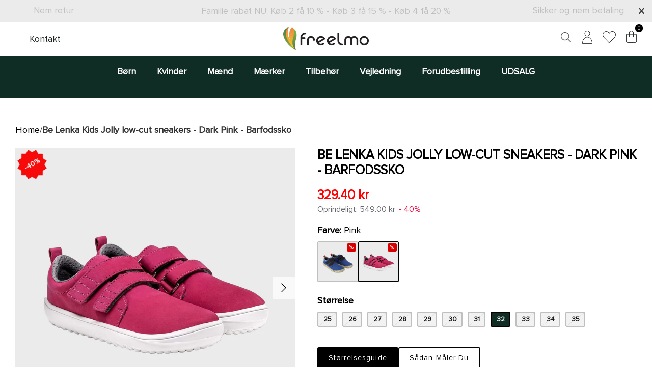

--- FILE ---
content_type: text/html; charset=utf-8
request_url: https://freelmo.dk/products/be-lenka-kids-jolly-low-cut-sneakers-dark-pink-barfodssko
body_size: 63507
content:
<!DOCTYPE html><html lang="da" dir="ltr">
<head>

<meta name="p:domain_verify" content="65d1fb5644114f844495c15ca4ec5437"/>


<script src="https://code.jquery.com/jquery-3.7.1.js" integrity="sha256-eKhayi8LEQwp4NKxN+CfCh+3qOVUtJn3QNZ0TciWLP4=" crossorigin="anonymous"></script>
     <script src="//freelmo.dk/cdn/shop/t/25/assets/slick.js?v=153884650845115104331755642714"></script>
     <link href="//freelmo.dk/cdn/shop/t/25/assets/slick.css?v=105848270326492094871755642713" rel="stylesheet" type="text/css" media="all" />
     <link href="//freelmo.dk/cdn/shop/t/25/assets/slick-theme.css?v=60653276270842344241755642712" rel="stylesheet" type="text/css" media="all" />
<meta name="msvalidate.01" content="DB793A26B7EE54578A0F78260389D7FD" />  
<!-- Google tag (gtag.js) -->
<script async src="https://www.googletagmanager.com/gtag/js?id=TAG_ID"></script>
<script>
 window.dataLayer = window.dataLayer || [];
 function gtag(){dataLayer.push(arguments);}
 gtag('js', new Date());
 gtag('config', 'TAG_ID');
</script>

   <!-- Added by AVADA Cookies Bar -->
   <script>
   window.AVADA_COOKIES_BAR = window.AVADA_COOKIES_BAR || {};
   window.AVADA_COOKIES_BAR.shopId = '6eMF6XJ0J6VvOsA2BGMi';
   window.AVADA_COOKIES_BAR.status = false;
   AVADA_COOKIES_BAR ={"theme":"basic","message":"Hjemmesiden bruger cookies for at sikre, at du får den bedste oplevelse hos os.","showPrivacyPolicy":true,"privacyLink":"custom","privacyLinkText":"Læs mere","agreeButtonText":"Fint med mig","denyButtonText":"Afvis","showOnCountry":"all","displayType":"float_card","desktopFloatCardPosition":"bottom_right","desktopPosition":"bottom","mobilePositions":"top","themeName":"Basic","bgColor":"#F8F8F8","messageColor":"#2C332F","agreeBtnTextColor":"#FFFFFF","privacyLinkColor":"#1D1D1D","agreeBtnBgColor":"#1AAC7A","agreeBtnBorder":"#2C332F","iconColor":"#1D1D1D","textFont":"Noto+Sans","denyTextColor":"#1D1D1D","showIcon":true,"advancedSetting":false,"customCss":"","textColor":"#1D1D1D","textAvada":"rgba(29, 29, 29, 0.8)","removeBranding":false,"specificRegions":{"pipeda":false,"appi":false,"gdpr":false,"ccpa":false,"lgpd":false},"customPrivacyLink":"https://freelmo.dk/pages/persondatapolitik","iconType":"default_icon","urlIcon":"","displayAfter":"0","optionPolicyLink":"select","fontStore":[{"value":"Proxima+Nova","label":"Proxima Nova"},{"value":"Futura","label":"Futura"},{"value":"Quicksand","label":"Quicksand"},{"label":"JudgemeStar","value":"JudgemeStar"},{"value":"JudgemeIcons","label":"JudgemeIcons"}],"shopId":"6eMF6XJ0J6VvOsA2BGMi","id":"1sCjrJpHb8uUvWBhi69p","width":"650px","height":"100px","display":"flex","float":"","textAvadaMobile":"rgba(29, 29, 29, 0.8)","fontWeight":"500","btnColor":"#F8F8F8","textBtnColor":"#1AAC7A"}
 </script>
   <!-- /Added by AVADA Cookies Bar -->
 
  <!-- Symmetry 5.5.1 -->

  <link rel="preload" href="//freelmo.dk/cdn/shop/t/25/assets/styles.css?v=94891818923183682461763421213" as="style">
  <meta charset="utf-8" />
<meta name="viewport" content="width=device-width,initial-scale=1.0" />
<meta http-equiv="X-UA-Compatible" content="IE=edge">

<link rel="preconnect" href="https://cdn.shopify.com" crossorigin>
<link rel="preconnect" href="https://fonts.shopify.com" crossorigin>
<link rel="preconnect" href="https://monorail-edge.shopifysvc.com"><link rel="preload" as="font" href="//freelmo.dk/cdn/fonts/jost/jost_n4.d47a1b6347ce4a4c9f437608011273009d91f2b7.woff2" type="font/woff2" crossorigin><link rel="preload" as="font" href="//freelmo.dk/cdn/fonts/jost/jost_n7.921dc18c13fa0b0c94c5e2517ffe06139c3615a3.woff2" type="font/woff2" crossorigin><link rel="preload" as="font" href="//freelmo.dk/cdn/fonts/jost/jost_i4.b690098389649750ada222b9763d55796c5283a5.woff2" type="font/woff2" crossorigin><link rel="preload" as="font" href="//freelmo.dk/cdn/fonts/jost/jost_i7.d8201b854e41e19d7ed9b1a31fe4fe71deea6d3f.woff2" type="font/woff2" crossorigin><link rel="preload" as="font" href="//freelmo.dk/cdn/fonts/jost/jost_n5.7c8497861ffd15f4e1284cd221f14658b0e95d61.woff2" type="font/woff2" crossorigin><link rel="preload" as="font" href="//freelmo.dk/cdn/fonts/quicksand/quicksand_n4.bf8322a9d1da765aa396ad7b6eeb81930a6214de.woff2" type="font/woff2" crossorigin><link rel="preload" as="font" href="//freelmo.dk/cdn/fonts/jost/jost_n4.d47a1b6347ce4a4c9f437608011273009d91f2b7.woff2" type="font/woff2" crossorigin><link rel="preload" href="//freelmo.dk/cdn/shop/t/25/assets/vendor.min.js?v=11589511144441591071755642721" as="script">
<link rel="preload" href="//freelmo.dk/cdn/shop/t/25/assets/theme.js?v=170832039073307275311755642718" as="script"><link rel="canonical" href="https://freelmo.dk/products/be-lenka-kids-jolly-low-cut-sneakers-dark-pink-barfodssko" /><link rel="shortcut icon" href="//freelmo.dk/cdn/shop/files/logo.png?v=1662833111" type="image/png" /><meta name="description" content="Dine børn vil elske disse low-cut barfods sneakers første gang, de prøver dem. De er lette, åndbare og tilbyder enestående komfort til børns mange aktiviteter. Materialer Yderst: Læder Inderst: Tekstil Udtagelig indersål: Ja Ydersål: Gummi Lukning: Dobbelt velcro Farve: Mørk pinkUdtagelig indersål: Ja Pasform: Mellem o">

  <title>
    Be Lenka Kids Jolly low-cut sneakers - Dark Pink - Barfodssko &ndash; Freelmo
  </title>

  <meta property="og:site_name" content="Freelmo">
<meta property="og:url" content="https://freelmo.dk/products/be-lenka-kids-jolly-low-cut-sneakers-dark-pink-barfodssko">
<meta property="og:title" content="Be Lenka Kids Jolly low-cut sneakers - Dark Pink - Barfodssko">
<meta property="og:type" content="product">
<meta property="og:description" content="Dine børn vil elske disse low-cut barfods sneakers første gang, de prøver dem. De er lette, åndbare og tilbyder enestående komfort til børns mange aktiviteter. Materialer Yderst: Læder Inderst: Tekstil Udtagelig indersål: Ja Ydersål: Gummi Lukning: Dobbelt velcro Farve: Mørk pinkUdtagelig indersål: Ja Pasform: Mellem o"><meta property="og:image" content="http://freelmo.dk/cdn/shop/products/BeLenkaKidsbarefootJolly-DarkPink5-min_1200x1200.jpg?v=1679566336">
  <meta property="og:image:secure_url" content="https://freelmo.dk/cdn/shop/products/BeLenkaKidsbarefootJolly-DarkPink5-min_1200x1200.jpg?v=1679566336">
  <meta property="og:image:width" content="2501">
  <meta property="og:image:height" content="3611"><meta property="og:price:amount" content="329.40">
  <meta property="og:price:currency" content="DKK"><meta name="twitter:card" content="summary_large_image">
<meta name="twitter:title" content="Be Lenka Kids Jolly low-cut sneakers - Dark Pink - Barfodssko">
<meta name="twitter:description" content="Dine børn vil elske disse low-cut barfods sneakers første gang, de prøver dem. De er lette, åndbare og tilbyder enestående komfort til børns mange aktiviteter. Materialer Yderst: Læder Inderst: Tekstil Udtagelig indersål: Ja Ydersål: Gummi Lukning: Dobbelt velcro Farve: Mørk pinkUdtagelig indersål: Ja Pasform: Mellem o">


  <link href="//freelmo.dk/cdn/shop/t/25/assets/styles.css?v=94891818923183682461763421213" rel="stylesheet" type="text/css" media="all" />

  <script>
    window.theme = window.theme || {};
    theme.money_format_with_product_code_preference = "{{amount}} kr";
    theme.money_format_with_cart_code_preference = "{{amount}} kr";
    theme.money_format = "{{amount}} kr";
    theme.strings = {
      previous: "Tidligere",
      next: "Næste",
      addressError: "Der opstod en fejl ved at slå op på adressen",
      addressNoResults: "Ingen resultater for denne adresse",
      addressQueryLimit: "Du har overskredet brugsgrænse for Google API. Overvej at opgradere til en  \u003ca href=\"https:\/\/developers.google.com\/maps\/premium\/usage-limits\"\u003ePremium Plan\u003c\/a\u003e.",
      authError: "Der opstod et problem med at godkende din Google Maps API-nøgle.",
      icon_labels_left: "Venstre",
      icon_labels_right: "Højre",
      icon_labels_down: "Ned",
      icon_labels_close: "Tæt",
      icon_labels_plus: "Plus",
      cart_terms_confirmation: "Du skal acceptere handelsbetingelserne, før du fortsætter.",
      products_listing_from: "Fra",
      layout_live_search_see_all: "Vis alle",
      products_product_add_to_cart: "Læg i kurv",
      products_variant_no_stock: "Udsolgt",
      products_variant_non_existent: "Ikke Tilgængelig",
      products_product_pick_a: "Vælg en",
      general_navigation_menu_toggle_aria_label: "Skift menu",
      general_accessibility_labels_close: "Tæt",
      products_product_adding_to_cart: "Tilføjelse",
      products_product_added_to_cart: "Lagt",
      general_quick_search_pages: "Sider",
      general_quick_search_no_results: "Beklager, vi kunne ikke finde nogen resultater",
      collections_general_see_all_subcollections: "Se alt..."
    };
    theme.routes = {
      cart_url: '/cart',
      cart_add_url: '/cart/add.js',
      cart_change_url: '/cart/change',
      predictive_search_url: '/search/suggest'
    };
    theme.settings = {
      cart_type: "drawer",
      quickbuy_style: "button",
      avoid_orphans: true
    };
    document.documentElement.classList.add('js');
  </script><script src="//freelmo.dk/cdn/shop/t/25/assets/Wishlist.js?v=153121420724837183841755642724" defer="defer"></script>
  <script>window.performance && window.performance.mark && window.performance.mark('shopify.content_for_header.start');</script><meta name="google-site-verification" content="BeX_KhvtrHWSwnglBPlVGwLOzzla9OUgNyV3WJWu9ho">
<meta name="facebook-domain-verification" content="0whnfpscp12ozzhtlq69z9ojie50po">
<meta id="shopify-digital-wallet" name="shopify-digital-wallet" content="/61291200677/digital_wallets/dialog">
<link rel="alternate" type="application/json+oembed" href="https://freelmo.dk/products/be-lenka-kids-jolly-low-cut-sneakers-dark-pink-barfodssko.oembed">
<script async="async" src="/checkouts/internal/preloads.js?locale=da-DK"></script>
<script id="shopify-features" type="application/json">{"accessToken":"2f10272cc6d3c00599b330ace1c8c6b8","betas":["rich-media-storefront-analytics"],"domain":"freelmo.dk","predictiveSearch":true,"shopId":61291200677,"locale":"da"}</script>
<script>var Shopify = Shopify || {};
Shopify.shop = "freelmo-dk.myshopify.com";
Shopify.locale = "da";
Shopify.currency = {"active":"DKK","rate":"1.0"};
Shopify.country = "DK";
Shopify.theme = {"name":"Final - TS Working - MAK","id":183782474055,"schema_name":"Symmetry","schema_version":"5.5.1","theme_store_id":568,"role":"main"};
Shopify.theme.handle = "null";
Shopify.theme.style = {"id":null,"handle":null};
Shopify.cdnHost = "freelmo.dk/cdn";
Shopify.routes = Shopify.routes || {};
Shopify.routes.root = "/";</script>
<script type="module">!function(o){(o.Shopify=o.Shopify||{}).modules=!0}(window);</script>
<script>!function(o){function n(){var o=[];function n(){o.push(Array.prototype.slice.apply(arguments))}return n.q=o,n}var t=o.Shopify=o.Shopify||{};t.loadFeatures=n(),t.autoloadFeatures=n()}(window);</script>
<script id="shop-js-analytics" type="application/json">{"pageType":"product"}</script>
<script defer="defer" async type="module" src="//freelmo.dk/cdn/shopifycloud/shop-js/modules/v2/client.init-shop-cart-sync_ByjAFD2B.da.esm.js"></script>
<script defer="defer" async type="module" src="//freelmo.dk/cdn/shopifycloud/shop-js/modules/v2/chunk.common_D-UimmQe.esm.js"></script>
<script defer="defer" async type="module" src="//freelmo.dk/cdn/shopifycloud/shop-js/modules/v2/chunk.modal_C_zrfWbZ.esm.js"></script>
<script type="module">
  await import("//freelmo.dk/cdn/shopifycloud/shop-js/modules/v2/client.init-shop-cart-sync_ByjAFD2B.da.esm.js");
await import("//freelmo.dk/cdn/shopifycloud/shop-js/modules/v2/chunk.common_D-UimmQe.esm.js");
await import("//freelmo.dk/cdn/shopifycloud/shop-js/modules/v2/chunk.modal_C_zrfWbZ.esm.js");

  window.Shopify.SignInWithShop?.initShopCartSync?.({"fedCMEnabled":true,"windoidEnabled":true});

</script>
<script>(function() {
  var isLoaded = false;
  function asyncLoad() {
    if (isLoaded) return;
    isLoaded = true;
    var urls = ["https:\/\/cdn.shopify.com\/s\/files\/1\/0612\/9120\/0677\/t\/2\/assets\/loy_61291200677.js?v=1662227265\u0026shop=freelmo-dk.myshopify.com","https:\/\/ecommplugins-scripts.trustpilot.com\/v2.1\/js\/header.min.js?settings=eyJrZXkiOiJlZmlHRkI5ZjdIQTU4cGJBIiwicyI6InNrdSJ9\u0026shop=freelmo-dk.myshopify.com","https:\/\/ecommplugins-trustboxsettings.trustpilot.com\/freelmo-dk.myshopify.com.js?settings=1674674733757\u0026shop=freelmo-dk.myshopify.com"];
    for (var i = 0; i < urls.length; i++) {
      var s = document.createElement('script');
      s.type = 'text/javascript';
      s.async = true;
      s.src = urls[i];
      var x = document.getElementsByTagName('script')[0];
      x.parentNode.insertBefore(s, x);
    }
  };
  if(window.attachEvent) {
    window.attachEvent('onload', asyncLoad);
  } else {
    window.addEventListener('load', asyncLoad, false);
  }
})();</script>
<script id="__st">var __st={"a":61291200677,"offset":3600,"reqid":"56e4efd3-a07c-4fb4-9783-0c37b74665ff-1769104906","pageurl":"freelmo.dk\/products\/be-lenka-kids-jolly-low-cut-sneakers-dark-pink-barfodssko","u":"c2a0bc0b5ba9","p":"product","rtyp":"product","rid":8166053511333};</script>
<script>window.ShopifyPaypalV4VisibilityTracking = true;</script>
<script id="captcha-bootstrap">!function(){'use strict';const t='contact',e='account',n='new_comment',o=[[t,t],['blogs',n],['comments',n],[t,'customer']],c=[[e,'customer_login'],[e,'guest_login'],[e,'recover_customer_password'],[e,'create_customer']],r=t=>t.map((([t,e])=>`form[action*='/${t}']:not([data-nocaptcha='true']) input[name='form_type'][value='${e}']`)).join(','),a=t=>()=>t?[...document.querySelectorAll(t)].map((t=>t.form)):[];function s(){const t=[...o],e=r(t);return a(e)}const i='password',u='form_key',d=['recaptcha-v3-token','g-recaptcha-response','h-captcha-response',i],f=()=>{try{return window.sessionStorage}catch{return}},m='__shopify_v',_=t=>t.elements[u];function p(t,e,n=!1){try{const o=window.sessionStorage,c=JSON.parse(o.getItem(e)),{data:r}=function(t){const{data:e,action:n}=t;return t[m]||n?{data:e,action:n}:{data:t,action:n}}(c);for(const[e,n]of Object.entries(r))t.elements[e]&&(t.elements[e].value=n);n&&o.removeItem(e)}catch(o){console.error('form repopulation failed',{error:o})}}const l='form_type',E='cptcha';function T(t){t.dataset[E]=!0}const w=window,h=w.document,L='Shopify',v='ce_forms',y='captcha';let A=!1;((t,e)=>{const n=(g='f06e6c50-85a8-45c8-87d0-21a2b65856fe',I='https://cdn.shopify.com/shopifycloud/storefront-forms-hcaptcha/ce_storefront_forms_captcha_hcaptcha.v1.5.2.iife.js',D={infoText:'Beskyttet af hCaptcha',privacyText:'Beskyttelse af persondata',termsText:'Vilkår'},(t,e,n)=>{const o=w[L][v],c=o.bindForm;if(c)return c(t,g,e,D).then(n);var r;o.q.push([[t,g,e,D],n]),r=I,A||(h.body.append(Object.assign(h.createElement('script'),{id:'captcha-provider',async:!0,src:r})),A=!0)});var g,I,D;w[L]=w[L]||{},w[L][v]=w[L][v]||{},w[L][v].q=[],w[L][y]=w[L][y]||{},w[L][y].protect=function(t,e){n(t,void 0,e),T(t)},Object.freeze(w[L][y]),function(t,e,n,w,h,L){const[v,y,A,g]=function(t,e,n){const i=e?o:[],u=t?c:[],d=[...i,...u],f=r(d),m=r(i),_=r(d.filter((([t,e])=>n.includes(e))));return[a(f),a(m),a(_),s()]}(w,h,L),I=t=>{const e=t.target;return e instanceof HTMLFormElement?e:e&&e.form},D=t=>v().includes(t);t.addEventListener('submit',(t=>{const e=I(t);if(!e)return;const n=D(e)&&!e.dataset.hcaptchaBound&&!e.dataset.recaptchaBound,o=_(e),c=g().includes(e)&&(!o||!o.value);(n||c)&&t.preventDefault(),c&&!n&&(function(t){try{if(!f())return;!function(t){const e=f();if(!e)return;const n=_(t);if(!n)return;const o=n.value;o&&e.removeItem(o)}(t);const e=Array.from(Array(32),(()=>Math.random().toString(36)[2])).join('');!function(t,e){_(t)||t.append(Object.assign(document.createElement('input'),{type:'hidden',name:u})),t.elements[u].value=e}(t,e),function(t,e){const n=f();if(!n)return;const o=[...t.querySelectorAll(`input[type='${i}']`)].map((({name:t})=>t)),c=[...d,...o],r={};for(const[a,s]of new FormData(t).entries())c.includes(a)||(r[a]=s);n.setItem(e,JSON.stringify({[m]:1,action:t.action,data:r}))}(t,e)}catch(e){console.error('failed to persist form',e)}}(e),e.submit())}));const S=(t,e)=>{t&&!t.dataset[E]&&(n(t,e.some((e=>e===t))),T(t))};for(const o of['focusin','change'])t.addEventListener(o,(t=>{const e=I(t);D(e)&&S(e,y())}));const B=e.get('form_key'),M=e.get(l),P=B&&M;t.addEventListener('DOMContentLoaded',(()=>{const t=y();if(P)for(const e of t)e.elements[l].value===M&&p(e,B);[...new Set([...A(),...v().filter((t=>'true'===t.dataset.shopifyCaptcha))])].forEach((e=>S(e,t)))}))}(h,new URLSearchParams(w.location.search),n,t,e,['guest_login'])})(!0,!0)}();</script>
<script integrity="sha256-4kQ18oKyAcykRKYeNunJcIwy7WH5gtpwJnB7kiuLZ1E=" data-source-attribution="shopify.loadfeatures" defer="defer" src="//freelmo.dk/cdn/shopifycloud/storefront/assets/storefront/load_feature-a0a9edcb.js" crossorigin="anonymous"></script>
<script data-source-attribution="shopify.dynamic_checkout.dynamic.init">var Shopify=Shopify||{};Shopify.PaymentButton=Shopify.PaymentButton||{isStorefrontPortableWallets:!0,init:function(){window.Shopify.PaymentButton.init=function(){};var t=document.createElement("script");t.src="https://freelmo.dk/cdn/shopifycloud/portable-wallets/latest/portable-wallets.da.js",t.type="module",document.head.appendChild(t)}};
</script>
<script data-source-attribution="shopify.dynamic_checkout.buyer_consent">
  function portableWalletsHideBuyerConsent(e){var t=document.getElementById("shopify-buyer-consent"),n=document.getElementById("shopify-subscription-policy-button");t&&n&&(t.classList.add("hidden"),t.setAttribute("aria-hidden","true"),n.removeEventListener("click",e))}function portableWalletsShowBuyerConsent(e){var t=document.getElementById("shopify-buyer-consent"),n=document.getElementById("shopify-subscription-policy-button");t&&n&&(t.classList.remove("hidden"),t.removeAttribute("aria-hidden"),n.addEventListener("click",e))}window.Shopify?.PaymentButton&&(window.Shopify.PaymentButton.hideBuyerConsent=portableWalletsHideBuyerConsent,window.Shopify.PaymentButton.showBuyerConsent=portableWalletsShowBuyerConsent);
</script>
<script data-source-attribution="shopify.dynamic_checkout.cart.bootstrap">document.addEventListener("DOMContentLoaded",(function(){function t(){return document.querySelector("shopify-accelerated-checkout-cart, shopify-accelerated-checkout")}if(t())Shopify.PaymentButton.init();else{new MutationObserver((function(e,n){t()&&(Shopify.PaymentButton.init(),n.disconnect())})).observe(document.body,{childList:!0,subtree:!0})}}));
</script>
<script id="sections-script" data-sections="product-recommendations" defer="defer" src="//freelmo.dk/cdn/shop/t/25/compiled_assets/scripts.js?v=5996"></script>
<script>window.performance && window.performance.mark && window.performance.mark('shopify.content_for_header.end');</script>
  
<!-- Start of Judge.me Core -->
<link rel="dns-prefetch" href="https://cdn.judge.me/">
<script data-cfasync='false' class='jdgm-settings-script'>window.jdgmSettings={"pagination":5,"disable_web_reviews":false,"badge_no_review_text":"No reviews","badge_n_reviews_text":"{{ n }} review/reviews","hide_badge_preview_if_no_reviews":false,"badge_hide_text":false,"enforce_center_preview_badge":false,"widget_title":"Customer Reviews","widget_open_form_text":"Write a review","widget_close_form_text":"Cancel review","widget_refresh_page_text":"Refresh page","widget_summary_text":"Based on {{ number_of_reviews }} review/reviews","widget_no_review_text":"Be the first to write a review","widget_name_field_text":"Display name","widget_verified_name_field_text":"Verified Name (public)","widget_name_placeholder_text":"Display name","widget_required_field_error_text":"This field is required.","widget_email_field_text":"Email address","widget_verified_email_field_text":"Verified Email (private, can not be edited)","widget_email_placeholder_text":"Your email address","widget_email_field_error_text":"Please enter a valid email address.","widget_rating_field_text":"Rating","widget_review_title_field_text":"Review Title","widget_review_title_placeholder_text":"Give your review a title","widget_review_body_field_text":"Review content","widget_review_body_placeholder_text":"Start writing here...","widget_pictures_field_text":"Picture/Video (optional)","widget_submit_review_text":"Submit Review","widget_submit_verified_review_text":"Submit Verified Review","widget_submit_success_msg_with_auto_publish":"Thank you! Please refresh the page in a few moments to see your review. You can remove or edit your review by logging into \u003ca href='https://judge.me/login' target='_blank' rel='nofollow noopener'\u003eJudge.me\u003c/a\u003e","widget_submit_success_msg_no_auto_publish":"Thank you! Your review will be published as soon as it is approved by the shop admin. You can remove or edit your review by logging into \u003ca href='https://judge.me/login' target='_blank' rel='nofollow noopener'\u003eJudge.me\u003c/a\u003e","widget_show_default_reviews_out_of_total_text":"Showing {{ n_reviews_shown }} out of {{ n_reviews }} reviews.","widget_show_all_link_text":"Show all","widget_show_less_link_text":"Show less","widget_author_said_text":"{{ reviewer_name }} said:","widget_days_text":"{{ n }} days ago","widget_weeks_text":"{{ n }} week/weeks ago","widget_months_text":"{{ n }} month/months ago","widget_years_text":"{{ n }} year/years ago","widget_yesterday_text":"Yesterday","widget_today_text":"Today","widget_replied_text":"\u003e\u003e {{ shop_name }} replied:","widget_read_more_text":"Read more","widget_reviewer_name_as_initial":"","widget_rating_filter_color":"#fbcd0a","widget_rating_filter_see_all_text":"See all reviews","widget_sorting_most_recent_text":"Most Recent","widget_sorting_highest_rating_text":"Highest Rating","widget_sorting_lowest_rating_text":"Lowest Rating","widget_sorting_with_pictures_text":"Only Pictures","widget_sorting_most_helpful_text":"Most Helpful","widget_open_question_form_text":"Ask a question","widget_reviews_subtab_text":"Reviews","widget_questions_subtab_text":"Questions","widget_question_label_text":"Question","widget_answer_label_text":"Answer","widget_question_placeholder_text":"Write your question here","widget_submit_question_text":"Submit Question","widget_question_submit_success_text":"Thank you for your question! We will notify you once it gets answered.","verified_badge_text":"Verified","verified_badge_bg_color":"","verified_badge_text_color":"","verified_badge_placement":"left-of-reviewer-name","widget_review_max_height":"","widget_hide_border":false,"widget_social_share":false,"widget_thumb":false,"widget_review_location_show":false,"widget_location_format":"","all_reviews_include_out_of_store_products":true,"all_reviews_out_of_store_text":"(out of store)","all_reviews_pagination":100,"all_reviews_product_name_prefix_text":"about","enable_review_pictures":true,"enable_question_anwser":false,"widget_theme":"default","review_date_format":"mm/dd/yyyy","default_sort_method":"most-recent","widget_product_reviews_subtab_text":"Product Reviews","widget_shop_reviews_subtab_text":"Shop Reviews","widget_other_products_reviews_text":"Reviews for other products","widget_store_reviews_subtab_text":"Store reviews","widget_no_store_reviews_text":"This store hasn't received any reviews yet","widget_web_restriction_product_reviews_text":"This product hasn't received any reviews yet","widget_no_items_text":"No items found","widget_show_more_text":"Show more","widget_write_a_store_review_text":"Write a Store Review","widget_other_languages_heading":"Reviews in Other Languages","widget_translate_review_text":"Translate review to {{ language }}","widget_translating_review_text":"Translating...","widget_show_original_translation_text":"Show original ({{ language }})","widget_translate_review_failed_text":"Review couldn't be translated.","widget_translate_review_retry_text":"Retry","widget_translate_review_try_again_later_text":"Try again later","show_product_url_for_grouped_product":false,"widget_sorting_pictures_first_text":"Pictures First","show_pictures_on_all_rev_page_mobile":false,"show_pictures_on_all_rev_page_desktop":false,"floating_tab_hide_mobile_install_preference":false,"floating_tab_button_name":"★ Reviews","floating_tab_title":"Let customers speak for us","floating_tab_button_color":"","floating_tab_button_background_color":"","floating_tab_url":"","floating_tab_url_enabled":false,"floating_tab_tab_style":"text","all_reviews_text_badge_text":"Customers rate us {{ shop.metafields.judgeme.all_reviews_rating | round: 1 }}/5 based on {{ shop.metafields.judgeme.all_reviews_count }} reviews.","all_reviews_text_badge_text_branded_style":"{{ shop.metafields.judgeme.all_reviews_rating | round: 1 }} out of 5 stars based on {{ shop.metafields.judgeme.all_reviews_count }} reviews","is_all_reviews_text_badge_a_link":false,"show_stars_for_all_reviews_text_badge":false,"all_reviews_text_badge_url":"","all_reviews_text_style":"text","all_reviews_text_color_style":"judgeme_brand_color","all_reviews_text_color":"#108474","all_reviews_text_show_jm_brand":true,"featured_carousel_show_header":true,"featured_carousel_title":"Let customers speak for us","testimonials_carousel_title":"Customers are saying","videos_carousel_title":"Real customer stories","cards_carousel_title":"Customers are saying","featured_carousel_count_text":"from {{ n }} reviews","featured_carousel_add_link_to_all_reviews_page":false,"featured_carousel_url":"","featured_carousel_show_images":true,"featured_carousel_autoslide_interval":5,"featured_carousel_arrows_on_the_sides":false,"featured_carousel_height":250,"featured_carousel_width":80,"featured_carousel_image_size":0,"featured_carousel_image_height":250,"featured_carousel_arrow_color":"#eeeeee","verified_count_badge_style":"vintage","verified_count_badge_orientation":"horizontal","verified_count_badge_color_style":"judgeme_brand_color","verified_count_badge_color":"#108474","is_verified_count_badge_a_link":false,"verified_count_badge_url":"","verified_count_badge_show_jm_brand":true,"widget_rating_preset_default":5,"widget_first_sub_tab":"product-reviews","widget_show_histogram":true,"widget_histogram_use_custom_color":false,"widget_pagination_use_custom_color":false,"widget_star_use_custom_color":false,"widget_verified_badge_use_custom_color":false,"widget_write_review_use_custom_color":false,"picture_reminder_submit_button":"Upload Pictures","enable_review_videos":false,"mute_video_by_default":false,"widget_sorting_videos_first_text":"Videos First","widget_review_pending_text":"Pending","featured_carousel_items_for_large_screen":3,"social_share_options_order":"Facebook,Twitter","remove_microdata_snippet":true,"disable_json_ld":false,"enable_json_ld_products":false,"preview_badge_show_question_text":false,"preview_badge_no_question_text":"No questions","preview_badge_n_question_text":"{{ number_of_questions }} question/questions","qa_badge_show_icon":false,"qa_badge_position":"same-row","remove_judgeme_branding":false,"widget_add_search_bar":false,"widget_search_bar_placeholder":"Search","widget_sorting_verified_only_text":"Verified only","featured_carousel_theme":"default","featured_carousel_show_rating":true,"featured_carousel_show_title":true,"featured_carousel_show_body":true,"featured_carousel_show_date":false,"featured_carousel_show_reviewer":true,"featured_carousel_show_product":false,"featured_carousel_header_background_color":"#108474","featured_carousel_header_text_color":"#ffffff","featured_carousel_name_product_separator":"reviewed","featured_carousel_full_star_background":"#108474","featured_carousel_empty_star_background":"#dadada","featured_carousel_vertical_theme_background":"#f9fafb","featured_carousel_verified_badge_enable":false,"featured_carousel_verified_badge_color":"#108474","featured_carousel_border_style":"round","featured_carousel_review_line_length_limit":3,"featured_carousel_more_reviews_button_text":"Read more reviews","featured_carousel_view_product_button_text":"View product","all_reviews_page_load_reviews_on":"scroll","all_reviews_page_load_more_text":"Load More Reviews","disable_fb_tab_reviews":false,"enable_ajax_cdn_cache":false,"widget_public_name_text":"displayed publicly like","default_reviewer_name":"John Smith","default_reviewer_name_has_non_latin":true,"widget_reviewer_anonymous":"Anonymous","medals_widget_title":"Judge.me Review Medals","medals_widget_background_color":"#f9fafb","medals_widget_position":"footer_all_pages","medals_widget_border_color":"#f9fafb","medals_widget_verified_text_position":"left","medals_widget_use_monochromatic_version":false,"medals_widget_elements_color":"#108474","show_reviewer_avatar":true,"widget_invalid_yt_video_url_error_text":"Not a YouTube video URL","widget_max_length_field_error_text":"Please enter no more than {0} characters.","widget_show_country_flag":false,"widget_show_collected_via_shop_app":true,"widget_verified_by_shop_badge_style":"light","widget_verified_by_shop_text":"Verified by Shop","widget_show_photo_gallery":false,"widget_load_with_code_splitting":true,"widget_ugc_install_preference":false,"widget_ugc_title":"Made by us, Shared by you","widget_ugc_subtitle":"Tag us to see your picture featured in our page","widget_ugc_arrows_color":"#ffffff","widget_ugc_primary_button_text":"Buy Now","widget_ugc_primary_button_background_color":"#108474","widget_ugc_primary_button_text_color":"#ffffff","widget_ugc_primary_button_border_width":"0","widget_ugc_primary_button_border_style":"none","widget_ugc_primary_button_border_color":"#108474","widget_ugc_primary_button_border_radius":"25","widget_ugc_secondary_button_text":"Load More","widget_ugc_secondary_button_background_color":"#ffffff","widget_ugc_secondary_button_text_color":"#108474","widget_ugc_secondary_button_border_width":"2","widget_ugc_secondary_button_border_style":"solid","widget_ugc_secondary_button_border_color":"#108474","widget_ugc_secondary_button_border_radius":"25","widget_ugc_reviews_button_text":"View Reviews","widget_ugc_reviews_button_background_color":"#ffffff","widget_ugc_reviews_button_text_color":"#108474","widget_ugc_reviews_button_border_width":"2","widget_ugc_reviews_button_border_style":"solid","widget_ugc_reviews_button_border_color":"#108474","widget_ugc_reviews_button_border_radius":"25","widget_ugc_reviews_button_link_to":"judgeme-reviews-page","widget_ugc_show_post_date":true,"widget_ugc_max_width":"800","widget_rating_metafield_value_type":true,"widget_primary_color":"#0F2D25","widget_enable_secondary_color":false,"widget_secondary_color":"#edf5f5","widget_summary_average_rating_text":"{{ average_rating }} out of 5","widget_media_grid_title":"Customer photos \u0026 videos","widget_media_grid_see_more_text":"See more","widget_round_style":false,"widget_show_product_medals":true,"widget_verified_by_judgeme_text":"Verified by Judge.me","widget_show_store_medals":true,"widget_verified_by_judgeme_text_in_store_medals":"Verified by Judge.me","widget_media_field_exceed_quantity_message":"Sorry, we can only accept {{ max_media }} for one review.","widget_media_field_exceed_limit_message":"{{ file_name }} is too large, please select a {{ media_type }} less than {{ size_limit }}MB.","widget_review_submitted_text":"Review Submitted!","widget_question_submitted_text":"Question Submitted!","widget_close_form_text_question":"Cancel","widget_write_your_answer_here_text":"Write your answer here","widget_enabled_branded_link":true,"widget_show_collected_by_judgeme":true,"widget_reviewer_name_color":"","widget_write_review_text_color":"","widget_write_review_bg_color":"","widget_collected_by_judgeme_text":"collected by Judge.me","widget_pagination_type":"standard","widget_load_more_text":"Load More","widget_load_more_color":"#108474","widget_full_review_text":"Full Review","widget_read_more_reviews_text":"Read More Reviews","widget_read_questions_text":"Read Questions","widget_questions_and_answers_text":"Questions \u0026 Answers","widget_verified_by_text":"Verified by","widget_verified_text":"Verified","widget_number_of_reviews_text":"{{ number_of_reviews }} reviews","widget_back_button_text":"Back","widget_next_button_text":"Next","widget_custom_forms_filter_button":"Filters","custom_forms_style":"vertical","widget_show_review_information":false,"how_reviews_are_collected":"How reviews are collected?","widget_show_review_keywords":false,"widget_gdpr_statement":"How we use your data: We'll only contact you about the review you left, and only if necessary. By submitting your review, you agree to Judge.me's \u003ca href='https://judge.me/terms' target='_blank' rel='nofollow noopener'\u003eterms\u003c/a\u003e, \u003ca href='https://judge.me/privacy' target='_blank' rel='nofollow noopener'\u003eprivacy\u003c/a\u003e and \u003ca href='https://judge.me/content-policy' target='_blank' rel='nofollow noopener'\u003econtent\u003c/a\u003e policies.","widget_multilingual_sorting_enabled":false,"widget_translate_review_content_enabled":false,"widget_translate_review_content_method":"manual","popup_widget_review_selection":"automatically_with_pictures","popup_widget_round_border_style":true,"popup_widget_show_title":true,"popup_widget_show_body":true,"popup_widget_show_reviewer":false,"popup_widget_show_product":true,"popup_widget_show_pictures":true,"popup_widget_use_review_picture":true,"popup_widget_show_on_home_page":true,"popup_widget_show_on_product_page":true,"popup_widget_show_on_collection_page":true,"popup_widget_show_on_cart_page":true,"popup_widget_position":"bottom_left","popup_widget_first_review_delay":5,"popup_widget_duration":5,"popup_widget_interval":5,"popup_widget_review_count":5,"popup_widget_hide_on_mobile":true,"review_snippet_widget_round_border_style":true,"review_snippet_widget_card_color":"#FFFFFF","review_snippet_widget_slider_arrows_background_color":"#FFFFFF","review_snippet_widget_slider_arrows_color":"#000000","review_snippet_widget_star_color":"#108474","show_product_variant":false,"all_reviews_product_variant_label_text":"Variant: ","widget_show_verified_branding":false,"widget_ai_summary_title":"Customers say","widget_ai_summary_disclaimer":"AI-powered review summary based on recent customer reviews","widget_show_ai_summary":false,"widget_show_ai_summary_bg":false,"widget_show_review_title_input":true,"redirect_reviewers_invited_via_email":"review_widget","request_store_review_after_product_review":false,"request_review_other_products_in_order":false,"review_form_color_scheme":"default","review_form_corner_style":"square","review_form_star_color":{},"review_form_text_color":"#333333","review_form_background_color":"#ffffff","review_form_field_background_color":"#fafafa","review_form_button_color":{},"review_form_button_text_color":"#ffffff","review_form_modal_overlay_color":"#000000","review_content_screen_title_text":"How would you rate this product?","review_content_introduction_text":"We would love it if you would share a bit about your experience.","store_review_form_title_text":"How would you rate this store?","store_review_form_introduction_text":"We would love it if you would share a bit about your experience.","show_review_guidance_text":true,"one_star_review_guidance_text":"Poor","five_star_review_guidance_text":"Great","customer_information_screen_title_text":"About you","customer_information_introduction_text":"Please tell us more about you.","custom_questions_screen_title_text":"Your experience in more detail","custom_questions_introduction_text":"Here are a few questions to help us understand more about your experience.","review_submitted_screen_title_text":"Thanks for your review!","review_submitted_screen_thank_you_text":"We are processing it and it will appear on the store soon.","review_submitted_screen_email_verification_text":"Please confirm your email by clicking the link we just sent you. This helps us keep reviews authentic.","review_submitted_request_store_review_text":"Would you like to share your experience of shopping with us?","review_submitted_review_other_products_text":"Would you like to review these products?","store_review_screen_title_text":"Would you like to share your experience of shopping with us?","store_review_introduction_text":"We value your feedback and use it to improve. Please share any thoughts or suggestions you have.","reviewer_media_screen_title_picture_text":"Share a picture","reviewer_media_introduction_picture_text":"Upload a photo to support your review.","reviewer_media_screen_title_video_text":"Share a video","reviewer_media_introduction_video_text":"Upload a video to support your review.","reviewer_media_screen_title_picture_or_video_text":"Share a picture or video","reviewer_media_introduction_picture_or_video_text":"Upload a photo or video to support your review.","reviewer_media_youtube_url_text":"Paste your Youtube URL here","advanced_settings_next_step_button_text":"Next","advanced_settings_close_review_button_text":"Close","modal_write_review_flow":false,"write_review_flow_required_text":"Required","write_review_flow_privacy_message_text":"We respect your privacy.","write_review_flow_anonymous_text":"Post review as anonymous","write_review_flow_visibility_text":"This won't be visible to other customers.","write_review_flow_multiple_selection_help_text":"Select as many as you like","write_review_flow_single_selection_help_text":"Select one option","write_review_flow_required_field_error_text":"This field is required","write_review_flow_invalid_email_error_text":"Please enter a valid email address","write_review_flow_max_length_error_text":"Max. {{ max_length }} characters.","write_review_flow_media_upload_text":"\u003cb\u003eClick to upload\u003c/b\u003e or drag and drop","write_review_flow_gdpr_statement":"We'll only contact you about your review if necessary. By submitting your review, you agree to our \u003ca href='https://judge.me/terms' target='_blank' rel='nofollow noopener'\u003eterms and conditions\u003c/a\u003e and \u003ca href='https://judge.me/privacy' target='_blank' rel='nofollow noopener'\u003eprivacy policy\u003c/a\u003e.","rating_only_reviews_enabled":false,"show_negative_reviews_help_screen":false,"new_review_flow_help_screen_rating_threshold":3,"negative_review_resolution_screen_title_text":"Tell us more","negative_review_resolution_text":"Your experience matters to us. If there were issues with your purchase, we're here to help. Feel free to reach out to us, we'd love the opportunity to make things right.","negative_review_resolution_button_text":"Contact us","negative_review_resolution_proceed_with_review_text":"Leave a review","negative_review_resolution_subject":"Issue with purchase from {{ shop_name }}.{{ order_name }}","preview_badge_collection_page_install_status":false,"widget_review_custom_css":"","preview_badge_custom_css":"","preview_badge_stars_count":"5-stars","featured_carousel_custom_css":"","floating_tab_custom_css":"","all_reviews_widget_custom_css":"","medals_widget_custom_css":"","verified_badge_custom_css":"","all_reviews_text_custom_css":"","transparency_badges_collected_via_store_invite":false,"transparency_badges_from_another_provider":false,"transparency_badges_collected_from_store_visitor":false,"transparency_badges_collected_by_verified_review_provider":false,"transparency_badges_earned_reward":false,"transparency_badges_collected_via_store_invite_text":"Review collected via store invitation","transparency_badges_from_another_provider_text":"Review collected from another provider","transparency_badges_collected_from_store_visitor_text":"Review collected from a store visitor","transparency_badges_written_in_google_text":"Review written in Google","transparency_badges_written_in_etsy_text":"Review written in Etsy","transparency_badges_written_in_shop_app_text":"Review written in Shop App","transparency_badges_earned_reward_text":"Review earned a reward for future purchase","product_review_widget_per_page":10,"widget_store_review_label_text":"Review about the store","checkout_comment_extension_title_on_product_page":"Customer Comments","checkout_comment_extension_num_latest_comment_show":5,"checkout_comment_extension_format":"name_and_timestamp","checkout_comment_customer_name":"last_initial","checkout_comment_comment_notification":true,"preview_badge_collection_page_install_preference":true,"preview_badge_home_page_install_preference":false,"preview_badge_product_page_install_preference":true,"review_widget_install_preference":"","review_carousel_install_preference":false,"floating_reviews_tab_install_preference":"none","verified_reviews_count_badge_install_preference":false,"all_reviews_text_install_preference":false,"review_widget_best_location":true,"judgeme_medals_install_preference":false,"review_widget_revamp_enabled":false,"review_widget_qna_enabled":false,"review_widget_header_theme":"minimal","review_widget_widget_title_enabled":true,"review_widget_header_text_size":"medium","review_widget_header_text_weight":"regular","review_widget_average_rating_style":"compact","review_widget_bar_chart_enabled":true,"review_widget_bar_chart_type":"numbers","review_widget_bar_chart_style":"standard","review_widget_expanded_media_gallery_enabled":false,"review_widget_reviews_section_theme":"standard","review_widget_image_style":"thumbnails","review_widget_review_image_ratio":"square","review_widget_stars_size":"medium","review_widget_verified_badge":"standard_text","review_widget_review_title_text_size":"medium","review_widget_review_text_size":"medium","review_widget_review_text_length":"medium","review_widget_number_of_columns_desktop":3,"review_widget_carousel_transition_speed":5,"review_widget_custom_questions_answers_display":"always","review_widget_button_text_color":"#FFFFFF","review_widget_text_color":"#000000","review_widget_lighter_text_color":"#7B7B7B","review_widget_corner_styling":"soft","review_widget_review_word_singular":"review","review_widget_review_word_plural":"reviews","review_widget_voting_label":"Helpful?","review_widget_shop_reply_label":"Reply from {{ shop_name }}:","review_widget_filters_title":"Filters","qna_widget_question_word_singular":"Question","qna_widget_question_word_plural":"Questions","qna_widget_answer_reply_label":"Answer from {{ answerer_name }}:","qna_content_screen_title_text":"Ask a question about this product","qna_widget_question_required_field_error_text":"Please enter your question.","qna_widget_flow_gdpr_statement":"We'll only contact you about your question if necessary. By submitting your question, you agree to our \u003ca href='https://judge.me/terms' target='_blank' rel='nofollow noopener'\u003eterms and conditions\u003c/a\u003e and \u003ca href='https://judge.me/privacy' target='_blank' rel='nofollow noopener'\u003eprivacy policy\u003c/a\u003e.","qna_widget_question_submitted_text":"Thanks for your question!","qna_widget_close_form_text_question":"Close","qna_widget_question_submit_success_text":"We’ll notify you by email when your question is answered.","all_reviews_widget_v2025_enabled":false,"all_reviews_widget_v2025_header_theme":"default","all_reviews_widget_v2025_widget_title_enabled":true,"all_reviews_widget_v2025_header_text_size":"medium","all_reviews_widget_v2025_header_text_weight":"regular","all_reviews_widget_v2025_average_rating_style":"compact","all_reviews_widget_v2025_bar_chart_enabled":true,"all_reviews_widget_v2025_bar_chart_type":"numbers","all_reviews_widget_v2025_bar_chart_style":"standard","all_reviews_widget_v2025_expanded_media_gallery_enabled":false,"all_reviews_widget_v2025_show_store_medals":true,"all_reviews_widget_v2025_show_photo_gallery":true,"all_reviews_widget_v2025_show_review_keywords":false,"all_reviews_widget_v2025_show_ai_summary":false,"all_reviews_widget_v2025_show_ai_summary_bg":false,"all_reviews_widget_v2025_add_search_bar":false,"all_reviews_widget_v2025_default_sort_method":"most-recent","all_reviews_widget_v2025_reviews_per_page":10,"all_reviews_widget_v2025_reviews_section_theme":"default","all_reviews_widget_v2025_image_style":"thumbnails","all_reviews_widget_v2025_review_image_ratio":"square","all_reviews_widget_v2025_stars_size":"medium","all_reviews_widget_v2025_verified_badge":"bold_badge","all_reviews_widget_v2025_review_title_text_size":"medium","all_reviews_widget_v2025_review_text_size":"medium","all_reviews_widget_v2025_review_text_length":"medium","all_reviews_widget_v2025_number_of_columns_desktop":3,"all_reviews_widget_v2025_carousel_transition_speed":5,"all_reviews_widget_v2025_custom_questions_answers_display":"always","all_reviews_widget_v2025_show_product_variant":false,"all_reviews_widget_v2025_show_reviewer_avatar":true,"all_reviews_widget_v2025_reviewer_name_as_initial":"","all_reviews_widget_v2025_review_location_show":false,"all_reviews_widget_v2025_location_format":"","all_reviews_widget_v2025_show_country_flag":false,"all_reviews_widget_v2025_verified_by_shop_badge_style":"light","all_reviews_widget_v2025_social_share":false,"all_reviews_widget_v2025_social_share_options_order":"Facebook,Twitter,LinkedIn,Pinterest","all_reviews_widget_v2025_pagination_type":"standard","all_reviews_widget_v2025_button_text_color":"#FFFFFF","all_reviews_widget_v2025_text_color":"#000000","all_reviews_widget_v2025_lighter_text_color":"#7B7B7B","all_reviews_widget_v2025_corner_styling":"soft","all_reviews_widget_v2025_title":"Customer reviews","all_reviews_widget_v2025_ai_summary_title":"Customers say about this store","all_reviews_widget_v2025_no_review_text":"Be the first to write a review","platform":"shopify","branding_url":"https://app.judge.me/reviews/stores/freelmo.dk","branding_text":"Powered by Judge.me","locale":"en","reply_name":"Freelmo","widget_version":"3.0","footer":true,"autopublish":true,"review_dates":true,"enable_custom_form":false,"shop_use_review_site":true,"shop_locale":"en","enable_multi_locales_translations":false,"show_review_title_input":true,"review_verification_email_status":"always","can_be_branded":true,"reply_name_text":"Freelmo"};</script> <style class='jdgm-settings-style'>.jdgm-xx{left:0}:root{--jdgm-primary-color: #0F2D25;--jdgm-secondary-color: rgba(15,45,37,0.1);--jdgm-star-color: #0F2D25;--jdgm-write-review-text-color: white;--jdgm-write-review-bg-color: #0F2D25;--jdgm-paginate-color: #0F2D25;--jdgm-border-radius: 0;--jdgm-reviewer-name-color: #0F2D25}.jdgm-histogram__bar-content{background-color:#0F2D25}.jdgm-rev[data-verified-buyer=true] .jdgm-rev__icon.jdgm-rev__icon:after,.jdgm-rev__buyer-badge.jdgm-rev__buyer-badge{color:white;background-color:#0F2D25}.jdgm-review-widget--small .jdgm-gallery.jdgm-gallery .jdgm-gallery__thumbnail-link:nth-child(8) .jdgm-gallery__thumbnail-wrapper.jdgm-gallery__thumbnail-wrapper:before{content:"See more"}@media only screen and (min-width: 768px){.jdgm-gallery.jdgm-gallery .jdgm-gallery__thumbnail-link:nth-child(8) .jdgm-gallery__thumbnail-wrapper.jdgm-gallery__thumbnail-wrapper:before{content:"See more"}}.jdgm-author-all-initials{display:none !important}.jdgm-author-last-initial{display:none !important}.jdgm-rev-widg__title{visibility:hidden}.jdgm-rev-widg__summary-text{visibility:hidden}.jdgm-prev-badge__text{visibility:hidden}.jdgm-rev__prod-link-prefix:before{content:'about'}.jdgm-rev__variant-label:before{content:'Variant: '}.jdgm-rev__out-of-store-text:before{content:'(out of store)'}@media only screen and (min-width: 768px){.jdgm-rev__pics .jdgm-rev_all-rev-page-picture-separator,.jdgm-rev__pics .jdgm-rev__product-picture{display:none}}@media only screen and (max-width: 768px){.jdgm-rev__pics .jdgm-rev_all-rev-page-picture-separator,.jdgm-rev__pics .jdgm-rev__product-picture{display:none}}.jdgm-preview-badge[data-template="index"]{display:none !important}.jdgm-verified-count-badget[data-from-snippet="true"]{display:none !important}.jdgm-carousel-wrapper[data-from-snippet="true"]{display:none !important}.jdgm-all-reviews-text[data-from-snippet="true"]{display:none !important}.jdgm-medals-section[data-from-snippet="true"]{display:none !important}.jdgm-ugc-media-wrapper[data-from-snippet="true"]{display:none !important}.jdgm-rev__transparency-badge[data-badge-type="review_collected_via_store_invitation"]{display:none !important}.jdgm-rev__transparency-badge[data-badge-type="review_collected_from_another_provider"]{display:none !important}.jdgm-rev__transparency-badge[data-badge-type="review_collected_from_store_visitor"]{display:none !important}.jdgm-rev__transparency-badge[data-badge-type="review_written_in_etsy"]{display:none !important}.jdgm-rev__transparency-badge[data-badge-type="review_written_in_google_business"]{display:none !important}.jdgm-rev__transparency-badge[data-badge-type="review_written_in_shop_app"]{display:none !important}.jdgm-rev__transparency-badge[data-badge-type="review_earned_for_future_purchase"]{display:none !important}.jdgm-review-snippet-widget .jdgm-rev-snippet-widget__cards-container .jdgm-rev-snippet-card{border-radius:8px;background:#fff}.jdgm-review-snippet-widget .jdgm-rev-snippet-widget__cards-container .jdgm-rev-snippet-card__rev-rating .jdgm-star{color:#108474}.jdgm-review-snippet-widget .jdgm-rev-snippet-widget__prev-btn,.jdgm-review-snippet-widget .jdgm-rev-snippet-widget__next-btn{border-radius:50%;background:#fff}.jdgm-review-snippet-widget .jdgm-rev-snippet-widget__prev-btn>svg,.jdgm-review-snippet-widget .jdgm-rev-snippet-widget__next-btn>svg{fill:#000}.jdgm-full-rev-modal.rev-snippet-widget .jm-mfp-container .jm-mfp-content,.jdgm-full-rev-modal.rev-snippet-widget .jm-mfp-container .jdgm-full-rev__icon,.jdgm-full-rev-modal.rev-snippet-widget .jm-mfp-container .jdgm-full-rev__pic-img,.jdgm-full-rev-modal.rev-snippet-widget .jm-mfp-container .jdgm-full-rev__reply{border-radius:8px}.jdgm-full-rev-modal.rev-snippet-widget .jm-mfp-container .jdgm-full-rev[data-verified-buyer="true"] .jdgm-full-rev__icon::after{border-radius:8px}.jdgm-full-rev-modal.rev-snippet-widget .jm-mfp-container .jdgm-full-rev .jdgm-rev__buyer-badge{border-radius:calc( 8px / 2 )}.jdgm-full-rev-modal.rev-snippet-widget .jm-mfp-container .jdgm-full-rev .jdgm-full-rev__replier::before{content:'Freelmo'}.jdgm-full-rev-modal.rev-snippet-widget .jm-mfp-container .jdgm-full-rev .jdgm-full-rev__product-button{border-radius:calc( 8px * 6 )}
</style> <style class='jdgm-settings-style'></style>

  
  
  
  <style class='jdgm-miracle-styles'>
  @-webkit-keyframes jdgm-spin{0%{-webkit-transform:rotate(0deg);-ms-transform:rotate(0deg);transform:rotate(0deg)}100%{-webkit-transform:rotate(359deg);-ms-transform:rotate(359deg);transform:rotate(359deg)}}@keyframes jdgm-spin{0%{-webkit-transform:rotate(0deg);-ms-transform:rotate(0deg);transform:rotate(0deg)}100%{-webkit-transform:rotate(359deg);-ms-transform:rotate(359deg);transform:rotate(359deg)}}@font-face{font-family:'JudgemeStar';src:url("[data-uri]") format("woff");font-weight:normal;font-style:normal}.jdgm-star{font-family:'JudgemeStar';display:inline !important;text-decoration:none !important;padding:0 4px 0 0 !important;margin:0 !important;font-weight:bold;opacity:1;-webkit-font-smoothing:antialiased;-moz-osx-font-smoothing:grayscale}.jdgm-star:hover{opacity:1}.jdgm-star:last-of-type{padding:0 !important}.jdgm-star.jdgm--on:before{content:"\e000"}.jdgm-star.jdgm--off:before{content:"\e001"}.jdgm-star.jdgm--half:before{content:"\e002"}.jdgm-widget *{margin:0;line-height:1.4;-webkit-box-sizing:border-box;-moz-box-sizing:border-box;box-sizing:border-box;-webkit-overflow-scrolling:touch}.jdgm-hidden{display:none !important;visibility:hidden !important}.jdgm-temp-hidden{display:none}.jdgm-spinner{width:40px;height:40px;margin:auto;border-radius:50%;border-top:2px solid #eee;border-right:2px solid #eee;border-bottom:2px solid #eee;border-left:2px solid #ccc;-webkit-animation:jdgm-spin 0.8s infinite linear;animation:jdgm-spin 0.8s infinite linear}.jdgm-prev-badge{display:block !important}

</style>


  
  
   


<script data-cfasync='false' class='jdgm-script'>
!function(e){window.jdgm=window.jdgm||{},jdgm.CDN_HOST="https://cdn.judge.me/",
jdgm.docReady=function(d){(e.attachEvent?"complete"===e.readyState:"loading"!==e.readyState)?
setTimeout(d,0):e.addEventListener("DOMContentLoaded",d)},jdgm.loadCSS=function(d,t,o,s){
!o&&jdgm.loadCSS.requestedUrls.indexOf(d)>=0||(jdgm.loadCSS.requestedUrls.push(d),
(s=e.createElement("link")).rel="stylesheet",s.class="jdgm-stylesheet",s.media="nope!",
s.href=d,s.onload=function(){this.media="all",t&&setTimeout(t)},e.body.appendChild(s))},
jdgm.loadCSS.requestedUrls=[],jdgm.docReady(function(){(window.jdgmLoadCSS||e.querySelectorAll(
".jdgm-widget, .jdgm-all-reviews-page").length>0)&&(jdgmSettings.widget_load_with_code_splitting?
parseFloat(jdgmSettings.widget_version)>=3?jdgm.loadCSS(jdgm.CDN_HOST+"widget_v3/base.css"):
jdgm.loadCSS(jdgm.CDN_HOST+"widget/base.css"):jdgm.loadCSS(jdgm.CDN_HOST+"shopify_v2.css"))})}(document);
</script>
<script async data-cfasync="false" type="text/javascript" src="https://cdn.judge.me/loader.js"></script>

<noscript><link rel="stylesheet" type="text/css" media="all" href="https://cdn.judge.me/shopify_v2.css"></noscript>
<!-- End of Judge.me Core -->


<script type="text/javascript">
  window.Rivo = window.Rivo || {};
  window.Rivo.common = window.Rivo.common || {};
  window.Rivo.common.shop = {
    permanent_domain: 'freelmo-dk.myshopify.com',
    currency: "DKK",
    money_format: "{{amount}} kr",
    id: 61291200677
  };
  

  window.Rivo.common.template = 'product';
  window.Rivo.common.cart = {};
  window.Rivo.global_config = {"asset_urls":{"loy":{"api_js":"https:\/\/cdn.shopify.com\/s\/files\/1\/0194\/1736\/6592\/t\/1\/assets\/ba_rivo_api.js?v=1764090844","lp_js":"https:\/\/cdn.shopify.com\/s\/files\/1\/0194\/1736\/6592\/t\/1\/assets\/ba_rivo_lp.js?v=1764090843","lp_css":"https:\/\/cdn.shopify.com\/s\/files\/1\/0194\/1736\/6592\/t\/1\/assets\/ba_rivo_lp.css?v=1763487440","profile_js":"https:\/\/cdn.shopify.com\/s\/files\/1\/0194\/1736\/6592\/t\/1\/assets\/ba_rivo_profile.js?v=1764090842","profile_css":"https:\/\/cdn.shopify.com\/s\/files\/1\/0194\/1736\/6592\/t\/1\/assets\/ba_rivo_profile.css?v=1765147386","init_js":"https:\/\/cdn.shopify.com\/s\/files\/1\/0194\/1736\/6592\/t\/1\/assets\/ba_loy_init.js?v=1764090841","referrals_js":"https:\/\/cdn.shopify.com\/s\/files\/1\/0194\/1736\/6592\/t\/1\/assets\/ba_loy_referrals.js?v=1764090845","referrals_css":"https:\/\/cdn.shopify.com\/s\/files\/1\/0194\/1736\/6592\/t\/1\/assets\/ba_loy_referrals.css?v=1700287043","widget_js":"https:\/\/cdn.shopify.com\/s\/files\/1\/0037\/2110\/1430\/t\/963\/assets\/ba_loy_widget.js?v=1728252181","widget_css":"https:\/\/cdn.shopify.com\/s\/files\/1\/0194\/1736\/6592\/t\/1\/assets\/ba_loy_widget.css?v=1692840875","page_init_js":"https:\/\/cdn.shopify.com\/s\/files\/1\/0194\/1736\/6592\/t\/1\/assets\/ba_loy_page_init.js?v=1711433130","page_widget_js":"https:\/\/cdn.shopify.com\/s\/files\/1\/0194\/1736\/6592\/t\/1\/assets\/ba_loy_page_widget.js?v=1711432435","page_widget_css":"https:\/\/cdn.shopify.com\/s\/files\/1\/0194\/1736\/6592\/t\/1\/assets\/ba_loy_page.css?v=1693059047","page_preview_js":null,"app_proxy_applications_js":"https:\/\/cdn.shopify.com\/s\/files\/1\/0194\/1736\/6592\/t\/1\/assets\/app_proxy_application.js?v=1708835151"},"forms":{"init_js":"https:\/\/cdn.shopify.com\/s\/files\/1\/0194\/1736\/6592\/t\/1\/assets\/ba_forms_init.js?v=1711433134","widget_js":"https:\/\/cdn.shopify.com\/s\/files\/1\/0194\/1736\/6592\/t\/1\/assets\/ba_forms_widget.js?v=1711433135","forms_css":"https:\/\/cdn.shopify.com\/s\/files\/1\/0194\/1736\/6592\/t\/1\/assets\/ba_forms.css?v=1691714518"},"global":{"helper_js":"https:\/\/cdn.shopify.com\/s\/files\/1\/0194\/1736\/6592\/t\/1\/assets\/ba_tracking.js?v=1764090840"}},"proxy_paths":{"loy":"\/apps\/ba-loy","app_metrics":"\/apps\/ba-loy\/app_metrics"},"aat":["loy"],"pv":false,"sts":false,"bam":true,"batc":true,"fetch_url_to_string":false,"base_money_format":"{{amount}} kr","online_store_version":2,"loy_js_api_enabled":false,"hide_console_ad":false,"shopify_markets_enabled":false,"google_client_id":"105612801293-i27f7uh4jfd7tajl14hqbqlvd6dr5psc.apps.googleusercontent.com","multipass_v_token":false,"clear_latest_order_cache":false,"shop":{"id":61291200677,"name":"Freelmo","domain":"freelmo.dk"},"theme_extension_local_assets":false};

  
    if (window.Rivo.common.template == 'product'){
      window.Rivo.common.product = {
        id: 8166053511333, price: 31500, handle: "be-lenka-kids-jolly-low-cut-sneakers-dark-pink-barfodssko", tags: ["Barfodsovergangssko børn","Barfodssko børn","Barfodssneakers børn","Be Lenka","Black Week","Bred pasform børn","Børn","Efterår","Forår","import_2022_08_19_122638","Mellem pasform børn","Mærker","Nyhed","Nyheder forside","Populære varer"],
        available: true, title: "Be Lenka Kids Jolly low-cut sneakers - Dark Pink - Barfodssko", variants: [{"id":42276497817765,"title":"25","option1":"25","option2":null,"option3":null,"sku":null,"requires_shipping":true,"taxable":true,"featured_image":null,"available":false,"name":"Be Lenka Kids Jolly low-cut sneakers - Dark Pink - Barfodssko - 25","public_title":"25","options":["25"],"price":31500,"weight":0,"compare_at_price":52500,"inventory_management":"shopify","barcode":null,"requires_selling_plan":false,"selling_plan_allocations":[]},{"id":42276497850533,"title":"26","option1":"26","option2":null,"option3":null,"sku":null,"requires_shipping":true,"taxable":true,"featured_image":null,"available":false,"name":"Be Lenka Kids Jolly low-cut sneakers - Dark Pink - Barfodssko - 26","public_title":"26","options":["26"],"price":31500,"weight":0,"compare_at_price":52500,"inventory_management":"shopify","barcode":null,"requires_selling_plan":false,"selling_plan_allocations":[]},{"id":42276497883301,"title":"27","option1":"27","option2":null,"option3":null,"sku":null,"requires_shipping":true,"taxable":true,"featured_image":null,"available":false,"name":"Be Lenka Kids Jolly low-cut sneakers - Dark Pink - Barfodssko - 27","public_title":"27","options":["27"],"price":31500,"weight":0,"compare_at_price":52500,"inventory_management":"shopify","barcode":null,"requires_selling_plan":false,"selling_plan_allocations":[]},{"id":42276497916069,"title":"28","option1":"28","option2":null,"option3":null,"sku":null,"requires_shipping":true,"taxable":true,"featured_image":null,"available":false,"name":"Be Lenka Kids Jolly low-cut sneakers - Dark Pink - Barfodssko - 28","public_title":"28","options":["28"],"price":31500,"weight":0,"compare_at_price":52500,"inventory_management":"shopify","barcode":null,"requires_selling_plan":false,"selling_plan_allocations":[]},{"id":42276497948837,"title":"29","option1":"29","option2":null,"option3":null,"sku":null,"requires_shipping":true,"taxable":true,"featured_image":null,"available":false,"name":"Be Lenka Kids Jolly low-cut sneakers - Dark Pink - Barfodssko - 29","public_title":"29","options":["29"],"price":31500,"weight":0,"compare_at_price":52500,"inventory_management":"shopify","barcode":null,"requires_selling_plan":false,"selling_plan_allocations":[]},{"id":42276497981605,"title":"30","option1":"30","option2":null,"option3":null,"sku":null,"requires_shipping":true,"taxable":true,"featured_image":null,"available":false,"name":"Be Lenka Kids Jolly low-cut sneakers - Dark Pink - Barfodssko - 30","public_title":"30","options":["30"],"price":31500,"weight":0,"compare_at_price":52500,"inventory_management":"shopify","barcode":null,"requires_selling_plan":false,"selling_plan_allocations":[]},{"id":42276498014373,"title":"31","option1":"31","option2":null,"option3":null,"sku":null,"requires_shipping":true,"taxable":true,"featured_image":null,"available":false,"name":"Be Lenka Kids Jolly low-cut sneakers - Dark Pink - Barfodssko - 31","public_title":"31","options":["31"],"price":32940,"weight":0,"compare_at_price":54900,"inventory_management":"shopify","barcode":null,"requires_selling_plan":false,"selling_plan_allocations":[]},{"id":42276498047141,"title":"32","option1":"32","option2":null,"option3":null,"sku":null,"requires_shipping":true,"taxable":true,"featured_image":null,"available":true,"name":"Be Lenka Kids Jolly low-cut sneakers - Dark Pink - Barfodssko - 32","public_title":"32","options":["32"],"price":32940,"weight":0,"compare_at_price":54900,"inventory_management":"shopify","barcode":null,"requires_selling_plan":false,"selling_plan_allocations":[]},{"id":42276498079909,"title":"33","option1":"33","option2":null,"option3":null,"sku":null,"requires_shipping":true,"taxable":true,"featured_image":null,"available":false,"name":"Be Lenka Kids Jolly low-cut sneakers - Dark Pink - Barfodssko - 33","public_title":"33","options":["33"],"price":32940,"weight":0,"compare_at_price":54900,"inventory_management":"shopify","barcode":null,"requires_selling_plan":false,"selling_plan_allocations":[]},{"id":42276498112677,"title":"34","option1":"34","option2":null,"option3":null,"sku":null,"requires_shipping":true,"taxable":true,"featured_image":null,"available":false,"name":"Be Lenka Kids Jolly low-cut sneakers - Dark Pink - Barfodssko - 34","public_title":"34","options":["34"],"price":32940,"weight":0,"compare_at_price":54900,"inventory_management":"shopify","barcode":null,"requires_selling_plan":false,"selling_plan_allocations":[]},{"id":42276498145445,"title":"35","option1":"35","option2":null,"option3":null,"sku":null,"requires_shipping":true,"taxable":true,"featured_image":null,"available":false,"name":"Be Lenka Kids Jolly low-cut sneakers - Dark Pink - Barfodssko - 35","public_title":"35","options":["35"],"price":32940,"weight":0,"compare_at_price":54900,"inventory_management":"shopify","barcode":null,"requires_selling_plan":false,"selling_plan_allocations":[]}]
      };
    }
  

    window.Rivo.loy_config = {"brand_theme_settings":{"enabled":true,"button_bg":"#2932fc","header_bg":"#2932fc","desc_color":"#737376","icon_color":"#3a3a3a","link_color":"#2932fc","visibility":"both","cards_shape":"rounded","hide_widget":false,"launcher_bg":"#286ef8","mobile_icon":"star","mobile_text":"Rewards","title_color":"#212b36","banner_image":"","desktop_icon":"star","desktop_text":"Rewards","inputs_shape":"rounded","primary_font":null,"buttons_shape":"rounded","mobile_layout":"icon_with_text","primary_color":"#2932fc","desktop_layout":"icon_with_text","launcher_shape":"circle","secondary_font":null,"container_shape":"rounded","mobile_placement":"right","button_text_color":"#fff","desktop_placement":"right","header_text_color":"#fff","powered_by_hidden":false,"launcher_text_color":"#ffffff","mobile_side_spacing":20,"desktop_side_spacing":20,"panel_order_settings":{"vip":3,"points":1,"referrals":2},"visibility_condition":"","mobile_bottom_spacing":20,"desktop_bottom_spacing":20,"hide_widget_permanently":false,"hide_widget_launcher_on_mobile":false},"launcher_style_settings":{"enabled":true,"button_bg":"#2932fc","header_bg":"#2932fc","desc_color":"#737376","icon_color":"#3a3a3a","link_color":"#2932fc","visibility":"both","cards_shape":"rounded","hide_widget":false,"launcher_bg":"#286ef8","mobile_icon":"star","mobile_text":"Rewards","title_color":"#212b36","banner_image":"","desktop_icon":"star","desktop_text":"Rewards","inputs_shape":"rounded","primary_font":null,"buttons_shape":"rounded","mobile_layout":"icon_with_text","primary_color":"#2932fc","desktop_layout":"icon_with_text","launcher_shape":"circle","secondary_font":null,"container_shape":"rounded","mobile_placement":"right","button_text_color":"#fff","desktop_placement":"right","header_text_color":"#fff","powered_by_hidden":false,"launcher_text_color":"#ffffff","mobile_side_spacing":20,"desktop_side_spacing":20,"panel_order_settings":{"vip":3,"points":1,"referrals":2},"visibility_condition":"","mobile_bottom_spacing":20,"desktop_bottom_spacing":20,"hide_widget_permanently":false,"hide_widget_launcher_on_mobile":false},"points_program_enabled":false,"referral_program_enabled":false,"membership_program_enabled":false,"vip_program_enabled":false,"vip_program_tier_type":"points_earned","vip_program_period":"lifetime","floating_widget_settings":{"enabled":true,"button_bg":"#2932fc","header_bg":"#2932fc","desc_color":"#737376","icon_color":"#3a3a3a","link_color":"#2932fc","visibility":"both","cards_shape":"rounded","hide_widget":false,"launcher_bg":"#286ef8","mobile_icon":"star","mobile_text":"Rewards","title_color":"#212b36","banner_image":"","desktop_icon":"star","desktop_text":"Rewards","inputs_shape":"rounded","primary_font":null,"buttons_shape":"rounded","mobile_layout":"icon_with_text","primary_color":"#2932fc","desktop_layout":"icon_with_text","launcher_shape":"circle","secondary_font":null,"container_shape":"rounded","mobile_placement":"right","button_text_color":"#fff","desktop_placement":"right","header_text_color":"#fff","powered_by_hidden":false,"launcher_text_color":"#ffffff","mobile_side_spacing":20,"desktop_side_spacing":20,"panel_order_settings":{},"visibility_condition":"","mobile_bottom_spacing":20,"desktop_bottom_spacing":20,"hide_widget_permanently":false,"hide_widget_launcher_on_mobile":false,"desktop_launcher_icon":null,"mobile_launcher_icon":null},"widget_custom_icons":{"brand_icon":null,"rewards":null,"ways_to_earn":null,"ways_to_redeem":null},"widget_css":"#baLoySectionWrapper .ba-loy-bg-color {\n  background: linear-gradient(125deg, hsla(237,97%,57%,1), hsla(237,100%,41%,1));\n}\n\n#baLoySectionWrapper .section-panel-wrapper {\n  box-shadow:rgba(0, 0, 0, 0.1) 0px 4px 15px 0px, rgba(0, 0, 0, 0.1) 0px 1px 2px 0px, #2932fc 0px 2px 0px 0px inset;\n}\n\n\n\n\n.header-main, .header-secondary, .points-expiry-desc {\n\tcolor: #fff !important;\n}\n.main-default a.sign-in{\n  color: #2932fc !important;\n}\n\n.section-table-piece-detail-items .li-img path {\n  fill: #3a3a3a;\n}\n\n.buttons-icons-detail-image .li-img {\n  fill: #3a3a3a;\n}\n\n#baLoySectionWrapper .loy-button-main{\n    background: #2932fc;\n    color: #fff;\n}\n\n  #baLoySectionWrapper .loy-button-main{\n    color: #fff;\n  }\n\n  #baLoySectionWrapper .main-default, #baLoySectionWrapper div.panel-section .head-title,#baLoySectionWrapper body {\n    color: #212b36;\n  }\n\n  #baLoySectionWrapper .section-panel-wrapper .panel-desc, #baLoySectionWrapper .main-default.sign-in-text{\n    color: #737376;\n  }\n\n  #launcher-wrapper{\n    background: #286ef8;\n  }\n\n#baLoySectionWrapper div.section-bottom{\n  display:none;\n}\n\n.ba-loy-namespace .ba-loy-messenger-frame, #launcher-wrapper{\n  right: 20px;\n  left: auto;\n}\n.ba-loy-namespace .ba-loy-messenger-frame {\n  bottom: 90px;\n}\n#launcher-wrapper{\n  bottom: 20px;\n}\n\n.launcher-text{\n  color: #ffffff !important;\n}\n\n#launcher-wrapper .launcher-desktop { display: block; }\n#launcher-wrapper .launcher-mobile  { display: none;  }\n\n@media (max-device-width: 851px) and (orientation: landscape), (max-width: 500px) {\n  .ba-loy-namespace .ba-loy-messenger-frame{\n    height: 100%;\n    min-height: 100%;\n    bottom: 0;\n    right: 0;\n    left: 0;\n    top: 0;\n    width: 100%;\n    border-radius: 0 !important;\n  }\n  #launcher-wrapper.up{\n    display: none;\n  }\n  #launcher-wrapper{\n    right: 20px;\n    left: auto;\n    bottom: 20px;\n  }\n  #launcher-wrapper .launcher-desktop { display: none;  }\n  #launcher-wrapper .launcher-mobile  { display: block; }\n}\n\n\n\n.ba-loy-circle{border-radius: 30px !important;}\n.ba-loy-rounded{border-radius: 10px !important;}\n.ba-loy-square{border-radius: 0px !important;}\n","domain_name":"loyalty.rivo.io","font_settings":{},"translations":{"vip_perks":"Perks","vip_tiers":"VIP Tiers","general_by":"by","vip_reward":"VIP reward","vip_status":"VIP Status","general_day":"Day","social_like":"Like","social_share":"Share","vip_benefits":"Benefits","general_error":"Hmm, something went wrong, please try again shortly","general_month":"Month","general_point":"Point","general_spend":"you spend","general_spent":"Spent","social_follow":"Follow","tos_expiry_at":"Reward expires on {{expiry_date}}.","vip_tier_desc":"Gain access to exclusive rewards.","general_credit":"Credit","general_points":"Points","general_redeem":"Redeem","general_reward":"reward","vip_tier_spend":"Spend {{amount}}","general_credits":"Credits","general_go_back":"Go back","general_pending":"Pending","general_rewards":"Rewards","general_sign_in":"Sign in","general_sign_up":"Sign up","referrals_title":"Referral Program","review_complete":"Post a product review","survey_complete":"Complete a Survey","general_approved":"Approved","general_share_on":"Share on","general_you_have":"You have","tos_free_product":"Reward only applies to {{product_name}}","acct_creation_btn":"Start Earning","general_cancelled":"Cancelled","general_edit_date":"Edit Date","general_save_date":"Save date","general_show_more":"Show more","general_signed_up":"signed up","member_point_desc":"Earn points and turn these into rewards!","referral_complete":"Complete a Referral","tos_expiry_months":"Expires {{expiry_months}} month(s) after being redeemed.","vip_tier_achieved":"Unlocked {{tier_name}}","vip_tier_added_to":"Added to {{tier_name}}","acct_creation_desc":"Get rewarded for being an awesome customer","general_apply_code":"Apply code","general_share_link":"Share your Personal Link","referrals_email_to":"To","vip_achieved_until":"Achieved until","vip_tier_to_unlock":"to unlock","visitor_point_desc":"Earn points and turn these into rewards!","acct_creation_title":"Join and Earn Rewards","general_reward_show":"Show","member_header_title":"{points}","member_point_header":"Points","referrals_completed":"referrals completed so far","vip_tier_dropped_to":"Fell to {{tier_name}}","vip_tier_on_highest":"You did it! You're on the highest tier 🎉","general_balance_text":"store credit","general_past_rewards":"Past rewards","general_product_page":"product page","general_ways_to_earn":"Ways to earn","general_your_rewards":"Your rewards","referrals_email_send":"Send email","referrals_get_reward":"Get your","referrals_share_link":"Share this link with a friend for them to claim the reward","social_facebook_like":"Like page on Facebook","social_tiktok_follow":"Follow on TikTok","social_twitter_share":"Share link on Twitter","tos_min_order_amount":"Applies to all orders over {{min_order_amount}}.","vip_tier_earn_points":"Earn {{points}} Points","vip_tier_retained_to":"Kept {{tier_name}}","vip_tier_vip_history":"VIP History","visitor_header_title":"🏆 Rewards Program","visitor_point_header":"Earn Points","acct_creation_sign_in":"Already a member?","general_cancel_points":"Points canceled","general_no_points_yet":"No Points yet","general_refund_points":"Points refunded","general_sms_subscribe":"Subscribe to SMS","member_header_caption":"Your points","social_facebook_share":"Share link on Facebook","social_twitter_follow":"Follow on Twitter","vip_reward_earned_via":"Earned via {{vip_tier_name}} tier","vip_you_have_achieved":"You've achieved","wallet_pass_subscribe":"Add Wallet Pass","general_cancel_credits":"Credits canceled","general_no_rewards_yet":"No rewards yet","general_place_an_order":"Place an order","general_points_expired":"Points expired","general_refund_credits":"Credits refunded","general_upload_receipt":"Submit a Receipt","general_ways_to_redeem":"Ways to redeem","referrals_claim_reward":"Claim your gift","referrals_code_invalid":"This referral code is invalid","referrals_email_invite":"Refer friends by email","referrals_visitor_desc":"Refer a friend who makes a purchase and both of you will claim rewards.","review_complete_points":"{{points_amount}} Points for every review posted","tos_min_order_quantity":"Minimum {{min_order_quantity}} items required in cart.","visitor_header_caption":"Join now and unlock awesome rewards","general_birthday_reward":"Celebrate with a reward","general_challenge_photo":"Submit a Challenge Photo","general_credits_expired":"Credits expired","general_discount_amount":"points for ${{discount_amount}} off","general_email_subscribe":"Subscribe to Emails","general_expiration_date":"Expiration Date","general_no_activity_yet":"No activity yet","general_placed_an_order":"Placed an order","general_points_activity":"Points History","general_share_via_email":"Share via Email","general_upcoming_reward":"Upcoming reward","general_you_have_points":"You have {{points}} points","membership_order_placed":"Credits earned from placing an order","referrals_email_message":"Message","referrals_invalid_email":"Please enter a valid email address","referrals_referral_code":"Your referral link to share","social_instagram_follow":"Follow on Instagram","tos_apply_to_collection":"Only for products in specific collections.","tos_max_shipping_amount":"Maximum shipping amount of {{max_shipping_amount}}.","vip_tier_no_vip_history":"No VIP membership history yet","general_enter_valid_date":"Please enter a valid date","general_points_for_every":"Points for every","general_uploaded_receipt":"Submitted a Receipt","general_vip_tier_upgrade":"VIP Tier Upgrade Points","referral_complete_points":"{{points_amount}} Points for every referral completed","referrals_call_to_action":"Refer friends and earn","referrals_claimed_reward":"Here's your","referrals_create_account":"Create an Account","referrals_status_blocked":"blocked","referrals_status_pending":"pending","referrals_your_referrals":"Your referrals","general_click_to_see_more":"View My Rewards Account","general_product_purchased":"Product Purchased","general_redeemed_a_reward":"Redeemed a Reward","general_use_discount_code":"Use this discount code on your next order!","gift_card_sync_past_tense":"Gift card sync","referrals_already_visited":"Already visited this page","referrals_general_invalid":"Sorry, looks like this referral is invalid","referrals_referred_reward":"They will get","referrals_referrer_reward":"You will get","general_celebrate_birthday":"Celebrate a birthday","general_how_to_earn_points":"How do I earn Points?","loyalty_page_rewards_title":"Rewards","referrals_no_referrals_yet":"No referrals yet","referrals_progran_disabled":"This referral program is disabled","referrals_status_completed":"completed","review_complete_past_tense":"Posted a product review","survey_complete_past_tense":"Completed a Survey","general_add_product_to_cart":"Add product to cart","general_balance_text_plural":"Credits","general_fallback_first_name":"there","general_not_enough_earnings":"Not enough earnings to redeem","general_were_awarded_points":"were awarded points","activity_table_header_status":"Status","general_manual_points_adjust":"manual points adjustment","referral_complete_past_tense":"Completed a Referral","referrals_similar_ip_invalid":"We are unable to process referrals within the same IP address","store_credit_sync_past_tense":"Store credit sync","vip_tier_orders_placed_count":"Place {{amount}} Orders","general_activate_store_credit":"Activate Store Credit","general_celebrate_anniversary":"Celebrate Loyalty Anniversary","general_punch_card_checkpoint":"Punch Card Checkpoint","general_redeemed_store_credit":"Redeemed Store Credit","loyalty_page_rewards_subtitle":"You have the following rewards ready to use","checkout_ui_redeem_points_desc":"You have {{points}} points! Redeem for discounts on this order.","general_discount_amount_coupon":"${{discount_amount}} off coupon","general_have_not_earned_points":"You haven't earned any Points yet.","membership_page_benefits_title":"Membership Benefits","referrals_email_to_placeholder":"Add a comma-separated list of emails","referrals_name_must_be_present":"Please enter your first name","account_ui_loyalty_status_title":"Welcome, {{first_name}}! You have {{balance}} points","checkout_ui_redeem_points_login":"Log in","checkout_ui_redeem_points_title":"Redeem your points","general_add_points_default_note":"Points granted by points import","general_celebrate_your_birthday":"Let's celebrate your birthday! 🎉 Please give us 30 days notice - otherwise, you'll have to wait another year.","general_please_choose_an_option":"Please choose an option from the","general_redeem_error_max_points":"Exceeded maximum points to spend","general_redeem_error_min_points":"Did not met minimum points to redeem","loyalty_page_banner_earn_button":"Earn points","loyalty_page_rewards_no_rewards":"No rewards yet","loyalty_page_ways_to_earn_title":"Ways to Earn","referrals_email_already_claimed":"This email has already been claimed","referrals_general_invalid_title":"We're Sorry","social_facebook_like_past_tense":"Liked a page on Facebook","social_tiktok_follow_past_tense":"Followed on TikTok","social_twitter_share_past_tense":"Shared a link on Twitter","loyalty_page_banner_login_button":"Sign In","loyalty_page_upload_receipt_help":"Upload a receipt within the last 30 days to earn points. Please lay the receipt on a flat surface and take a photo from a close distance.","social_facebook_share_past_tense":"Shared a link on Facebook","social_twitter_follow_past_tense":"Followed on Twitter","wallet_pass_subscribe_past_tense":"Added Wallet Pass","account_slideout_home_login_title":"Sign in to manage your account","general_points_for_judgeme_review":"JudgeMe review","loyalty_page_banner_redeem_button":"Redeem Rewards","loyalty_page_subscribe_email_help":"Subscribe to our email list and earn points","loyalty_page_ways_to_redeem_title":"Ways to Redeem","membership_page_benefits_subtitle":"Here's an overview of your membership benefits","referrals_account_already_claimed":"You already have an account. You can invite your friends to win rewards!","vip_tier_products_purchased_count":"Purchase {{amount}} Specific Products","account_ui_loyalty_status_subtitle":"You're on the {{vip_tier_name}} tier","checkout_ui_activate_account_title":"Activate Your Account","checkout_ui_redeemed_rewards_title":"Your rewards","general_reset_removal_default_note":"Existing points removed for points reset from import","loyalty_page_customer_birthday_day":"Day","loyalty_page_upload_receipt_attach":"Attach File","loyalty_page_upload_receipt_button":"Submit Receipt","loyalty_page_ways_to_earn_subtitle":"Earn points by completing these actions","referrals_your_referrals_show_here":"Your referrals will show here.","social_instagram_follow_past_tense":"Followed on Instagram","account_slideout_orders_login_title":"Sign in to view your orders","checkout_ui_points_estimation_title":"Complete this purchase to earn up to {{points}} points","checkout_ui_refer_friends_login_url":"account\/login?return_url=\/account\u0026email={{customer_email}}","general_loyalty_program_and_rewards":"Loyalty Program \u0026 Rewards","general_vip_tier_upgrade_past_tense":"{{tier_name}} Entry Points","general_your_rewards_will_show_here":"Your rewards will show here.","loyalty_page_banner_logged_in_title":"Welcome to the program","loyalty_page_banner_register_button":"Join Now","loyalty_page_explainer_step_1_title":"Signup","loyalty_page_explainer_step_2_title":"Earn","loyalty_page_explainer_step_3_title":"Redeem","loyalty_page_subscribe_email_button":"Subscribe","loyalty_page_upload_receipt_no_file":"Please select a file to upload","loyalty_page_upload_receipt_success":"Thanks! Your receipt will be reviewed shortly","membership_page_banner_login_button":"Sign In","membership_page_banner_login_prefix":"Already a member?","membership_tier_unlocked_past_tense":"Membership Signup","referrals_email_message_placeholder":"Customize your referral message. The referral link will be automatically added.","account_slideout_profile_login_title":"Sign in to manage your profile","checkout_ui_redeem_points_login_desc":"to view your points balance and discover rewards available for redemption.","checkout_ui_redeem_store_credit_desc":"You have ${{store_credit}} in store credit.","loyalty_page_banner_logged_out_title":"Join our Loyalty Program","loyalty_page_customer_birthday_month":"Month","loyalty_page_customer_birthday_title":"Celebrate your birthday","loyalty_page_ways_to_redeem_subtitle":"Redeem points for these rewards","vip_tier_product_ids_purchased_count":"Purchase {{amount}} Specific Products","checkout_ui_cashback_estimation_title":"Complete this purchase to earn up to {{cashback}} in CashBack","checkout_ui_install_wallet_pass_title":"Install our Wallet Pass for Exclusive Offers","checkout_ui_points_estimation_subtext":"Loyalty points can be redeemed for rewards on future purchases. Actual points awarded may differ if other discounts are applied.","checkout_ui_redeem_store_credit_title":"Apply your store credit","checkout_ui_refer_friends_login_title":"Claim your points from this purchase !","general_celebrate_birthday_past_tense":"Celebrated a birthday","account_dashboard_activity_block_title":"Your Activity","account_dashboard_member_card_cta_text":"View Rewards","account_dashboard_referral_block_title":"Refer a friend","general_reset_new_balance_default_note":"Points reset to new balance by points import","loyalty_page_explainer_logged_in_title":"Hi \u003cspan rivo-x-data rivo-x-text=\"$store.customer.first_name\"\u003e\u003c\/span\u003e, you have \u003cstrong\u003e\u003cspan rivo-x-data rivo-x-text=\"$store.customer.pretty_points_tally\"\u003e\u003c\/span\u003e\u003c\/strong\u003e Points","loyalty_page_explainer_step_1_subtitle":"Create an account on our store","loyalty_page_explainer_step_2_subtitle":"Earn points for shopping","loyalty_page_explainer_step_3_subtitle":"Redeem points for discounts","loyalty_page_vip_tiers_logged_in_title":"VIP Tiers","membership_page_explainer_step_1_title":"Signup","membership_page_explainer_step_2_title":"Earn","membership_page_explainer_step_3_title":"Redeem","membership_recurring_signup_past_tense":"Recurring Credit","referrals_advocate_stats_email_claimed":"Claimed","checkout_ui_activate_account_button_url":"\/account\/login?return_url=\/account","checkout_ui_cashback_estimation_subtext":"CashBack can be redeemed for rewards on future purchases. Actual CashBack awarded may differ if other discounts are applied.","loyalty_page_activity_table_header_date":"Date","loyalty_page_activity_table_no_activity":"No activity yet","loyalty_page_explainer_logged_out_title":"How it Works","loyalty_page_vip_tiers_logged_out_title":"VIP Tiers","membership_page_banner_login_button_url":"\/account\/login?return_url=\/account","account_dashboard_member_card_body_title":"You have \u003cstrong\u003e\u003cspan rivo-x-data rivo-x-text=\"$store.customer.pretty_points_tally\"\u003e\u003c\/span\u003e\u003c\/strong\u003e Points","account_ui_loyalty_status_cta_button_url":"\/pages\/loyalty-program","checkout_ui_activate_account_button_text":"Activate Account","checkout_ui_activate_account_description":"Activate your loyalty account to start earning points, tracking rewards, and accessing exclusive member benefits.","checkout_ui_redeem_points_alternate_name":"points","checkout_ui_redeemed_rewards_description":"Your rewards available to use","checkout_ui_redeemed_rewards_login_title":"Log in","checkout_ui_refer_friends_referral_title":"Refer a Friend","general_celebrate_anniversary_past_tense":"Celebrated Loyalty Anniversary","loyalty_page_activity_expiration_warning":"Expiration Date: \u003cspan rivo-x-data rivo-x-text=\"$store.customer.points_expiry\"\u003e\u003c\/span\u003e","loyalty_page_customer_birthday_save_date":"Save Date","loyalty_page_upload_challenge_photo_help":"Upload a challenge photo to earn.","referrals_advocate_stats_email_completed":"Completed","referrals_create_account_to_claim_coupon":"Create an Account to claim your coupon","account_dashboard_referral_block_subtitle":"Give your friends a reward and claim your own when they make a purchase","account_ui_loyalty_status_cta_button_text":"View Rewards","checkout_ui_redeemed_rewards_select_label":"Select a Reward","loyalty_page_activity_table_header_action":"Activity","loyalty_page_banner_logged_in_description":"As a member, you will earn points for shopping","loyalty_page_explainer_logged_in_subtitle":"Here's an overview of your current points balance and recent activity","loyalty_page_vip_tiers_logged_in_subtitle":"You are on the \u003cspan rivo-x-data rivo-x-text=\"$store.customer?.current_vip_tier_info?.tier?.name\"\u003e\u003c\/span\u003e tier","membership_page_banner_add_to_cart_button":"Join Now","membership_page_explainer_step_1_subtitle":"Create an account on our store","membership_page_explainer_step_2_subtitle":"Earn points for shopping","membership_page_explainer_step_3_subtitle":"Redeem points for discounts","account_dashboard_member_card_header_title":"Welcome \u003cspan rivo-x-data rivo-x-text=\"$store.customer?.first_name\"\u003e\u003c\/span\u003e","account_dashboard_vip_tiers_progress_title":"VIP Tier Status","checkout_ui_install_wallet_pass_button_url":"\/#rivo","general_converted_to_credits_external_note":"Converted your points balance to store credit","general_converted_to_credits_internal_note":"Converted from points to store credit","loyalty_page_banner_logged_out_description":"Join for free and begin earning points \u0026 rewards every time you shop.","loyalty_page_upload_challenge_photo_attach":"Attach File","loyalty_page_upload_challenge_photo_button":"Submit Challenge Photo","loyalty_page_vip_tiers_logged_out_subtitle":"Join our VIP loyalty program to unlock exclusive rewards available only to members.","membership_page_activity_table_header_date":"Date","membership_page_activity_table_no_activity":"No activity yet","membership_page_banner_is_subscriber_title":"Welcome to our Membership Program","membership_page_status_is_subscriber_title":"You have an Active Membership","referrals_advocate_stats_email_link_clicks":"Link Clicks","account_dashboard_member_card_body_subtitle":"You're on the \u003cspan rivo-x-data rivo-x-text=\"$store.customer?.current_vip_tier_info?.tier?.name\"\u003e\u003c\/span\u003e tier","account_dashboard_referral_block_share_html":"\u003ca href=\"\/pages\/refer-a-friend\"\u003eEmail your link to friends\u003c\/a\u003e or \u003ca href=\"\/pages\/refer-a-friend?popup_panel=email_stats\"\u003eget your stats\u003c\/a\u003e","checkout_ui_install_wallet_pass_button_text":"Install Wallet Pass","checkout_ui_install_wallet_pass_description":"Unlock exclusive offers and rewards with our Wallet Pass.","checkout_ui_login_notification_banner_title":"Have loyalty discounts or rewards that you'd like to apply?","checkout_ui_refer_friends_login_description":"Log in or register to activate your loyalty account, redeem your points and access your special offers.","loyalty_page_activity_table_header_earnings":"Points","loyalty_page_upload_challenge_photo_no_file":"Please select a file to upload","loyalty_page_upload_challenge_photo_success":"Thanks! Your challenge photo will be reviewed shortly","membership_page_activity_expiration_warning":"Expiration Date: \u003cspan rivo-x-data rivo-x-text=\"$store.customer.points_expiry\"\u003e\u003c\/span\u003e","membership_page_banner_non_subscriber_title":"Join our Membership Program","membership_recurring_anniversary_past_tense":"Membership Anniversary Credits","account_dashboard_unused_rewards_block_title":"Use your rewards","checkout_ui_redeem_incremental_earnings_desc":"How much of your ${{balance}} in balance would you like to redeem?","checkout_ui_refer_friends_login_button_title":"Activate my account","general_order_placed_store_credit_multiplier":"Earn cash back for every $1 spent","loyalty_page_vip_tiers_progress_column_title":"Tier Status","membership_page_activity_table_header_action":"Activity","referrals_advocate_stats_email_unique_visits":"Unique visits from your link","referrals_email_your_friend_has_referred_you":"Your friend has referred you to {{shop_name}}","account_dashboard_vip_tiers_progress_subtitle":"Earn \u003cspan rivo-x-data rivo-x-text=\"$store.customer?.current_vip_tier_info?.next_tier?.formatted_to_spend_or_earn\"\u003e\u003c\/span\u003e points to reach the \u003cspan rivo-x-data rivo-x-text=\"$store.customer?.current_vip_tier_info?.next_tier?.name\"\u003e\u003c\/span\u003e tier.","checkout_ui_login_notification_banner_subtext":"to login to your account","checkout_ui_redeem_incremental_earnings_login":"Log in","checkout_ui_redeem_incremental_earnings_title":"Redeem store balance","checkout_ui_redeem_points_select_custom_label":"{{reward_name}} orders ${{min_order_amount}}+ for {{points_amount}} points","checkout_ui_refer_friends_referral_button_url":"","membership_page_banner_add_to_cart_button_url":"\/membership-add-to-cart","membership_page_cancel_membership_modal_title":"Are you sure you want to cancel your membership?","membership_page_explainer_is_subscriber_title":"Hi \u003cspan rivo-x-data=\"{ username: $store.customer.first_name || 'there' }\" rivo-x-text=\"username\"\u003e\u003c\/span\u003e, you have \u003cstrong\u003e\u003cspan rivo-x-data rivo-x-text=\"$store.customer.pretty_credits_tally\"\u003e\u003c\/span\u003e\u003c\/strong\u003e in Store Credit","membership_page_status_is_subscriber_subtitle":"You will be charged next on \u003cspan rivo-x-data rivo-x-text=\"$store.customer?.membership?.pretty_next_charge_date\"\u003e\u003c\/span\u003e","referrals_email_checkout_out_and_claim_reward":"Check out the referral link and claim a free reward.","account_dashboard_rewards_progress_block_title":"Earn more rewards","checkout_ui_redeem_points_select_discount_desc":"Please select a discount","checkout_ui_redeemed_rewards_login_description":"to view your rewards available to use.","checkout_ui_refer_friends_referral_description":"Share your referral link with friends and earn rewards each time a new friend makes a purchase.","membership_page_activity_table_header_earnings":"Points","membership_page_cancel_membership_modal_button":"Yes, Cancel my Membership","membership_page_explainer_non_subscriber_title":"How it Works","account_dashboard_unused_rewards_block_subtitle":"Use your previously redeemed rewards:","checkout_ui_login_notification_banner_link_text":"Click here","checkout_ui_redeem_points_select_discount_label":"Select Discount","checkout_ui_redeemed_rewards_select_description":"Please select a reward","checkout_ui_refer_friends_referral_button_title":"Refer a Friend","loyalty_page_vip_tiers_progress_column_subtitle":"Earn \u003cspan rivo-x-data rivo-x-text=\"$store.customer?.current_vip_tier_info?.next_tier?.formatted_to_spend_or_earn\"\u003e\u003c\/span\u003e points to reach the \u003cspan rivo-x-data rivo-x-text=\"$store.customer?.current_vip_tier_info?.next_tier?.name\"\u003e\u003c\/span\u003e tier.","membership_page_status_update_payment_link_text":"Update Payment Method","referrals_advocate_stats_email_no_referrals_yet":"No referrals yet.","account_dashboard_unused_rewards_block_date_text":"Redeemed on: {{date}}","membership_page_banner_is_subscriber_description":"You'v unlocked exclusive savings, rewards \u0026 VIP access.","membership_page_explainer_is_subscriber_subtitle":"Here's an overview of your current credits balance and recent activity","account_dashboard_referral_block_copy_button_text":"Copy","account_dashboard_rewards_progress_block_subtitle":"Earn another \u003cspan rivo-x-data rivo-x-text=\"$store.customer.pretty_points_amount_to_next_reward\"\u003e\u003c\/span\u003e points to unlock a \u003cspan rivo-x-data rivo-x-text=\"$store.customer.next_reward?.name\"\u003e\u003c\/span\u003e reward\u003c\/p\u003e","account_dashboard_unused_rewards_block_no_rewards":"No rewards yet","checkout_ui_redeem_store_credit_apply_button_text":"Apply Store Credit","membership_page_banner_non_subscriber_description":"Unlock exclusive savings, rewards \u0026 VIP access.","membership_page_update_payment_method_modal_title":"Update Payment Method","checkout_ui_redeem_incremental_earnings_login_desc":"to view your balance.","membership_page_status_cancel_membership_link_text":"Cancel","checkout_ui_refer_friends_referral_text_field_label":"Your referral link","membership_page_cancel_membership_modal_description":"We'd hate to see you leave. Your membership includes exclusive benefits that you'll lose access to immediately.","checkout_ui_cashback_estimation_title_usd_to_currency":"Complete this purchase to earn up to {{cashback_usd_to_currency}} in CashBack","referrals_advocate_stats_email_friends_order_verified":"Friends order was verified","referrals_advocate_stats_email_referral_link_to_share":"Here's your referral link to share with friends.","referrals_advocate_stats_email_friend_claimed_discount":"Friend claimed discount","account_dashboard_vip_tiers_progress_completed_subtitle":"Congrats! You've reached the highest tier.","checkout_ui_cashback_estimation_subtext_usd_to_currency":"CashBack can be redeemed for rewards on future purchases. Actual CashBack awarded may differ if other discounts are applied.","checkout_ui_post_purchase_account_activation_button_url":"\/account\/login?return_url=\/account","membership_page_update_payment_method_modal_description":"We've sent you an email to update your payment method. Please check your inbox and follow the instructions.","checkout_ui_redeem_incremental_earnings_form_input_label":"Earnings amount","checkout_ui_redeem_incremental_discount_code_change_error":"{{code}} couldn't be used with your existing discounts.","checkout_ui_redeem_incremental_earnings_form_submit_button":"Redeem","checkout_ui_redeem_points_not_enough_points_banner_message":"You're {{points_amount}} points away from a reward","account_dashboard_rewards_progress_block_completed_subtitle":"Keep earning points to unlock more rewards","checkout_ui_redeem_incremental_earnings_desc_usd_to_currency":"You have {{formatted_credits_tally_usd_to_currency}}) in store credit to redeem (subject to FX rates at time of redemption)"},"custom_css":null,"ways_to_earn":[{"id":79609,"title":"Place an order","status":"active","name":null,"trigger":"order_placed","points_amount":1,"credits_amount":0.0,"balance_amount":1,"description":"Earn cash back for every $1 spent","url":null,"button_text":null,"pretty_earnings_text":"1 Points","card_click_method":null,"hidden_from_ui":false,"multi_balance_settings_by_tiers":{},"multipliers":[],"currency_base_amount":1,"points_type":"multiplier"},{"id":80763,"title":"Post a product review","status":"active","name":null,"trigger":"review_complete","points_amount":500,"credits_amount":0.0,"balance_amount":500,"description":null,"url":null,"button_text":null,"pretty_earnings_text":"500 Points","card_click_method":null,"hidden_from_ui":false},{"id":81019,"title":"Complete a Referral","status":"active","name":null,"trigger":"referral_complete","points_amount":1000,"credits_amount":0.0,"balance_amount":1000,"description":null,"url":null,"button_text":null,"pretty_earnings_text":"1,000 Points","card_click_method":null,"hidden_from_ui":false},{"id":79608,"title":"Sign up","status":"active","name":null,"trigger":"customer_member_enabled","points_amount":750,"credits_amount":0.0,"balance_amount":750,"description":null,"url":null,"button_text":null,"pretty_earnings_text":"750 Points","card_click_method":null,"hidden_from_ui":false,"multi_balance_settings_by_tiers":{},"multipliers":[],"currency_base_amount":1,"points_type":"fixed"},{"id":80762,"title":"Like page on Facebook","social":true,"trigger":"facebook_like","points_amount":300,"credits_amount":0.0,"balance_amount":300,"url":"https:\/\/facebook.com\/freelmo","pretty_earnings_text":"300 Points"},{"id":80761,"title":"Follow on Instagram","social":true,"trigger":"instagram_follow","points_amount":300,"credits_amount":0.0,"balance_amount":300,"url":"https:\/\/instagram.com\/freelmo_barfodssko","pretty_earnings_text":"300 Points"}],"points_rewards":[{"id":128472,"name":"Få 50kr. rabat på dit næste køb","enabled":true,"points_amount":2000,"points_type":"fixed","reward_type":"fixed_amount","source":"points","pretty_display_rewards":"Få 50kr. rabat på dit næste køb (2,000 points required)","icon_url":null,"pretty_points_amount":"2,000","purchase_type":"one_time","recurring_cycle_limit":null,"min_order_quantity":null,"terms_of_service":{"reward_type":"fixed_amount","applies_to":"entire","show_tos":false},"pretty_terms_of_service":""},{"id":128473,"name":"Få 25kr. rabat på dit næste køb","enabled":true,"points_amount":1750,"points_type":"fixed","reward_type":"fixed_amount","source":"points","pretty_display_rewards":"Få 25kr. rabat på dit næste køb (1,750 points required)","icon_url":null,"pretty_points_amount":"1,750","purchase_type":"one_time","recurring_cycle_limit":null,"min_order_quantity":null,"terms_of_service":{"reward_type":"fixed_amount","applies_to":"entire","show_tos":false},"pretty_terms_of_service":""},{"id":128474,"name":"Få 75kr. rabat på dit næste køb","enabled":true,"points_amount":2500,"points_type":"fixed","reward_type":"fixed_amount","source":"points","pretty_display_rewards":"Få 75kr. rabat på dit næste køb (2,500 points required)","icon_url":null,"pretty_points_amount":"2,500","purchase_type":"one_time","recurring_cycle_limit":null,"min_order_quantity":null,"terms_of_service":{"reward_type":"fixed_amount","applies_to":"entire","show_tos":false},"pretty_terms_of_service":""},{"id":130546,"name":"Få 100kr. rabat på dit næste køb","enabled":true,"points_amount":3000,"points_type":"fixed","reward_type":"fixed_amount","source":"points","pretty_display_rewards":"Få 100kr. rabat på dit næste køb (3,000 points required)","icon_url":null,"pretty_points_amount":"3,000","purchase_type":"one_time","recurring_cycle_limit":null,"min_order_quantity":null,"terms_of_service":{"reward_type":"fixed_amount","applies_to":"entire","show_tos":false},"pretty_terms_of_service":""},{"id":130547,"name":"Få 5% rabat på dit næste køb","enabled":true,"points_amount":2000,"points_type":"fixed","reward_type":"percentage","source":"points","pretty_display_rewards":"Få 5% rabat på dit næste køb (2,000 points required)","icon_url":null,"pretty_points_amount":"2,000","purchase_type":"one_time","recurring_cycle_limit":null,"min_order_quantity":null,"terms_of_service":{"reward_type":"percentage","applies_to":"entire","show_tos":false},"pretty_terms_of_service":""},{"id":130548,"name":"Få 10% rabat på dit næste køb","enabled":true,"points_amount":3500,"points_type":"fixed","reward_type":"percentage","source":"points","pretty_display_rewards":"Få 10% rabat på dit næste køb (3,500 points required)","icon_url":null,"pretty_points_amount":"3,500","purchase_type":"one_time","recurring_cycle_limit":null,"min_order_quantity":null,"terms_of_service":{"reward_type":"percentage","applies_to":"entire","show_tos":false},"pretty_terms_of_service":""},{"id":130549,"name":"Få 15% rabat på dit næste køb","enabled":true,"points_amount":5500,"points_type":"fixed","reward_type":"percentage","source":"points","pretty_display_rewards":"Få 15% rabat på dit næste køb (5,500 points required)","icon_url":null,"pretty_points_amount":"5,500","purchase_type":"one_time","recurring_cycle_limit":null,"min_order_quantity":null,"terms_of_service":{"reward_type":"percentage","applies_to":"entire","show_tos":false},"pretty_terms_of_service":""},{"id":130550,"name":"Få 20% rabat på dit næste køb","enabled":true,"points_amount":7000,"points_type":"fixed","reward_type":"percentage","source":"points","pretty_display_rewards":"Få 20% rabat på dit næste køb (7,000 points required)","icon_url":null,"pretty_points_amount":"7,000","purchase_type":"one_time","recurring_cycle_limit":null,"min_order_quantity":null,"terms_of_service":{"reward_type":"percentage","applies_to":"entire","show_tos":false},"pretty_terms_of_service":""}],"rewards":[{"id":128472,"name":"Få 50kr. rabat på dit næste køb","enabled":true,"points_amount":2000,"points_type":"fixed","reward_type":"fixed_amount","source":"points","pretty_display_rewards":"Få 50kr. rabat på dit næste køb (2,000 points required)","icon_url":null,"pretty_points_amount":"2,000","purchase_type":"one_time","recurring_cycle_limit":null,"min_order_quantity":null,"terms_of_service":{"reward_type":"fixed_amount","applies_to":"entire","show_tos":false},"pretty_terms_of_service":""},{"id":128473,"name":"Få 25kr. rabat på dit næste køb","enabled":true,"points_amount":1750,"points_type":"fixed","reward_type":"fixed_amount","source":"points","pretty_display_rewards":"Få 25kr. rabat på dit næste køb (1,750 points required)","icon_url":null,"pretty_points_amount":"1,750","purchase_type":"one_time","recurring_cycle_limit":null,"min_order_quantity":null,"terms_of_service":{"reward_type":"fixed_amount","applies_to":"entire","show_tos":false},"pretty_terms_of_service":""},{"id":128474,"name":"Få 75kr. rabat på dit næste køb","enabled":true,"points_amount":2500,"points_type":"fixed","reward_type":"fixed_amount","source":"points","pretty_display_rewards":"Få 75kr. rabat på dit næste køb (2,500 points required)","icon_url":null,"pretty_points_amount":"2,500","purchase_type":"one_time","recurring_cycle_limit":null,"min_order_quantity":null,"terms_of_service":{"reward_type":"fixed_amount","applies_to":"entire","show_tos":false},"pretty_terms_of_service":""},{"id":130546,"name":"Få 100kr. rabat på dit næste køb","enabled":true,"points_amount":3000,"points_type":"fixed","reward_type":"fixed_amount","source":"points","pretty_display_rewards":"Få 100kr. rabat på dit næste køb (3,000 points required)","icon_url":null,"pretty_points_amount":"3,000","purchase_type":"one_time","recurring_cycle_limit":null,"min_order_quantity":null,"terms_of_service":{"reward_type":"fixed_amount","applies_to":"entire","show_tos":false},"pretty_terms_of_service":""},{"id":130547,"name":"Få 5% rabat på dit næste køb","enabled":true,"points_amount":2000,"points_type":"fixed","reward_type":"percentage","source":"points","pretty_display_rewards":"Få 5% rabat på dit næste køb (2,000 points required)","icon_url":null,"pretty_points_amount":"2,000","purchase_type":"one_time","recurring_cycle_limit":null,"min_order_quantity":null,"terms_of_service":{"reward_type":"percentage","applies_to":"entire","show_tos":false},"pretty_terms_of_service":""},{"id":130548,"name":"Få 10% rabat på dit næste køb","enabled":true,"points_amount":3500,"points_type":"fixed","reward_type":"percentage","source":"points","pretty_display_rewards":"Få 10% rabat på dit næste køb (3,500 points required)","icon_url":null,"pretty_points_amount":"3,500","purchase_type":"one_time","recurring_cycle_limit":null,"min_order_quantity":null,"terms_of_service":{"reward_type":"percentage","applies_to":"entire","show_tos":false},"pretty_terms_of_service":""},{"id":130549,"name":"Få 15% rabat på dit næste køb","enabled":true,"points_amount":5500,"points_type":"fixed","reward_type":"percentage","source":"points","pretty_display_rewards":"Få 15% rabat på dit næste køb (5,500 points required)","icon_url":null,"pretty_points_amount":"5,500","purchase_type":"one_time","recurring_cycle_limit":null,"min_order_quantity":null,"terms_of_service":{"reward_type":"percentage","applies_to":"entire","show_tos":false},"pretty_terms_of_service":""},{"id":130550,"name":"Få 20% rabat på dit næste køb","enabled":true,"points_amount":7000,"points_type":"fixed","reward_type":"percentage","source":"points","pretty_display_rewards":"Få 20% rabat på dit næste køb (7,000 points required)","icon_url":null,"pretty_points_amount":"7,000","purchase_type":"one_time","recurring_cycle_limit":null,"min_order_quantity":null,"terms_of_service":{"reward_type":"percentage","applies_to":"entire","show_tos":false},"pretty_terms_of_service":""}],"referral_rewards":{"referrer_reward":{"id":128475,"name":"50kr. rabat","reward_type":"fixed_amount","properties":{"applies_to":"entire","customer_points_get":1.0,"increment_points_value":100,"max_points_to_spend_value":200,"min_points_to_redeem_value":100,"auto_redeem_enabled":false,"refund_on_expiry_enabled":false,"min_order_value_excludes_free_product":false}},"referred_reward":{"id":128476,"name":"50kr. rabat","reward_type":"fixed_amount","properties":{"applies_to":"entire","customer_points_get":1.0,"increment_points_value":100,"max_points_to_spend_value":200,"min_points_to_redeem_value":100,"auto_redeem_enabled":false,"refund_on_expiry_enabled":false,"min_order_value_excludes_free_product":false}}},"referral_settings":{"referrals_landing_path":null,"referrals_landing_domain":null},"referral_social_settings":{"sms":false,"email":true,"twitter":true,"facebook":true,"whatsapp":false,"share_order":["email","sms","twitter","facebook","whatsapp","link"],"sms_message":"","twitter_message":"","whatsapp_message":""},"referrals_customer_account_required":false,"friend_discounts_disabled":false,"vip_tiers":[],"account_embed_widget_settings":{"enabled":false,"target_page":"customers\/account","custom_insert_method":"beforeend"},"loyalty_landing_page_settings":{"enabled":false,"template_suffix":"rivo-loyalty-landing-page","vip_tiers_table_data":[]},"membership_landing_page_settings":{"enabled":false,"template_suffix":"rivo-membership-landing-page"},"account_dashboard_settings":{},"forms":[],"points_expiry_enabled":false,"frontend":{},"referral_campaigns":[],"paid_membership_settings":{"faq":[],"page_title":"Membership","landing_path":"\/","credits_enabled":false,"product_enabled":false,"billing_interval":"month","legacy_product_ids":[],"cancellation_policy":"immediate","final_reminder_days":3,"rebill_reminder_days":5,"free_shipping_enabled":true,"migration_mode_enabled":false,"page_guest_description":"Join our membership program to get access to exclusive discounts, offers, and more!","page_member_description":"You're getting access to exclusive discounts, offers, and more!","rebill_attempt_interval":"hourly","custom_dashboard_enabled":false,"exclusive_access_enabled":true,"priority_support_enabled":true,"daily_rebill_attempt_utc_hour":16,"landing_path_redirect_enabled":true,"default_enrollment_tier_method":"customer_creation","failed_payments_retry_schedule":[{"days_after_last_retry":1},{"days_after_last_retry":2},{"days_after_last_retry":3},{"days_after_last_retry":5},{"days_after_last_retry":5},{"days_after_last_retry":5},{"days_after_last_retry":5}],"daily_failed_payments_attempt_utc_hour":23},"checkout_ui_settings":{"global_show_login_enabled":false,"redeem_store_credit_button_kind":"primary","global_show_login_header_enabled":false,"redeem_credits_show_login_enabled":false,"shopify_markets_metaobject_enabled":false,"redeem_points_use_custom_select_label":false,"redeem_points_only_show_from_countries":[],"redeem_points_show_all_rewards_enabled":false,"redeem_points_select_apply_button_enabled":false,"redeemed_rewards_only_show_from_countries":[],"post_purchase_referral_hide_from_countries":[],"redeem_points_default_select_label_enabled":true,"hide_all_checkout_extensions_from_countries":[],"post_purchase_referral_preview_mode_enabled":false,"only_show_checkout_extensions_from_countries":[],"post_purchase_referral_share_buttons_enabled":false,"redeem_points_disable_reward_options_enabled":false,"redeem_store_credit_only_show_from_countries":[],"redeem_incremental_earnings_show_login_enabled":false,"redeem_points_hide_redeem_when_discount_exists":false,"redeem_points_not_enough_points_banner_enabled":false,"post_purchase_referral_only_show_from_countries":[],"redeem_incremental_earnings_balance_to_currency":false,"redeemed_rewards_hide_selections_when_no_options":false,"post_purchase_account_activation_button_full_width":true,"cashback_estimation_balance_usd_to_currency_enabled":false,"redeem_incremental_earnings_only_show_from_countries":[],"redeem_points_hide_selections_unless_discount_exists":false,"post_purchase_account_activation_preview_mode_enabled":false,"post_purchase_referral_always_show_to_advocate_enabled":false,"redeemed_rewards_hide_selections_when_discount_applied":false,"post_purchase_account_activation_membership_mode_enabled":false,"redeem_incremental_earnings_input_amount_stepper_enabled":false,"post_purchase_account_activation_only_show_from_countries":[],"post_purchase_install_wallet_pass_only_show_from_countries":[],"redeem_incremental_earnings_balance_usd_to_currency_enabled":false,"redeem_incremental_earnings_hide_redeem_when_discount_exists":false,"redeem_incremental_earnings_hide_redeem_when_insufficient_balance":false,"redeem_incremental_earnings_hide_redeem_unless_minimum_order_value_is_met":false,"global_show_login_url":"\/customer_authentication\/login?return_to=\/checkout"},"discount_code_prefix_settings":{"global_prefix":"BAL-","loyalty_gift_prefix":"LGIFT-"},"membership_tiers":[],"credit_mode":false,"active_bonus_campaign":null,"js_api_config":{"emit_points_balances_on_load":false},"auto_login":{"enabled":false,"email_provider":"kl","email_identifier":"utm_klaviyo_profile_id","auto_login_reload_enabled":false,"auto_login_bypass_only_mode_enabled":false},"account_widget_settings":{"enabled":false,"or_text":"OR","city_text":"City","edit_text":"Edit","name_text":"Name","email_text":"Email","order_text":"Order","phone_text":"Phone","taxes_text":"Taxes","total_text":"Total","cards_shape":"rounded","delete_text":"Delete","select_text":"Select","address_text":"Address","company_text":"Company","country_text":"Country","inputs_shape":"rounded","buttons_shape":"rounded","discount_text":"Discount","primary_color":"#20124d","province_text":"Province","shipping_text":"Shipping","subtotal_text":"Subtotal","zip_code_text":"ZIP Code","community_text":"Community","home_cta_1_url":"\/pages\/loyalty-program-2","home_cta_2_url":"\/pages\/loyalty-program-2","home_cta_3_url":"https:\/\/rivo-stu.myshopify.com\/pages\/loyalty-program-2","last_name_text":"Last Name","launcher_shape":"circle","container_shape":"rounded","favorites_title":"Favorites","first_name_text":"First Name","home_cta_1_text":"View Rewards","home_cta_2_text":"Manage Subscriptions","home_cta_3_text":"Manage Subscriptions","input_font_size":16,"show_powered_by":false,"add_to_cart_text":"Add to Cart","footer_font_size":14,"footer_home_text":"For You","saved_cart_title":"Saved from Cart","toast_font_color":"#FFFFFF","are_you_sure_text":"Are you sure you want to?","cache_app_enabled":false,"collections_title":"Collections","community_enabled":false,"contact_info_text":"Contact info","currency_decimals":0,"default_font_size":16,"desktop_placement":"left","email_placeholder":"Enter your email","favorites_enabled":false,"google_login_text":"Sign in with Google","home_referral_url":"\/pages\/refer-a-friend","login_button_text":"Get Login Code","login_issues_link":"\/account\/login","login_issues_text":"Click here to login with your password if you are having issues","my_addresses_text":"My Addresses","order_placed_text":"Placed on","verify_title_text":"Enter the code we just sent to [[email]]","all_favorites_text":"All Favorites","footer_orders_text":"Orders","home_cta_1_enabled":true,"home_cta_2_enabled":true,"home_cta_3_enabled":false,"latest_order_title":"Latest Order","notifications_text":"Notifications","profile_list_links":[],"reload_after_login":false,"saved_cart_enabled":false,"shop_login_enabled":false,"verify_button_text":"Verify Code","address_line_2_text":"Apartment, suite, etc.","apple_login_enabled":false,"delete_address_text":"Yes, Delete Address","external_login_text":"Sign in or Sign up","footer_profile_text":"Profile","home_referral_title":"Refer a Friend \u0026 Earn","locale_urls_enabled":false,"mobile_side_spacing":20,"my_preferences_text":"My Preferences","payment_method_text":"Payment Method","popular_today_title":"Popular Today","select_country_text":"Select Country","select_options_text":"Select Options","slideout_icon_color":"#303030","update_profile_text":"Update Profile","view_favorites_text":"View Favorites","billing_address_text":"Billing Address","desktop_side_spacing":20,"excluded_product_ids":[],"favorites_load_delay":0,"footer_icons_enabled":false,"google_login_enabled":false,"hide_rivo_login_form":false,"home_logged_in_title":"Welcome \u003cspan rivo-ax-text='$store.rivo_profile_customer.first_name'\u003e\u003c\/span\u003e","legacy_login_enabled":true,"order_cancelled_text":"Cancelled on","profile_log_out_text":"Log out","save_collection_text":"Save Collection","select_province_text":"Select Province","shipping_method_text":"Shipping Method","address_default_badge":"Default","alternate_login_title":"Having issues signing in?","home_logged_out_title":"Login to your account","home_referral_enabled":false,"mobile_bottom_spacing":20,"order_returns_enabled":false,"popular_today_enabled":true,"recently_viewed_title":"Recently Viewed","replace_account_links":true,"shipping_address_text":"Shipping Address","slideout_border_color":"#E0E0E0","add_to_collection_text":"Add to Collection","compare_at_price_color":"#c70000","custom_sub_cta_enabled":false,"desktop_bottom_spacing":20,"external_login_enabled":false,"hide_sold_out_products":false,"home_referral_subtitle":"\u003cspan rivo-ax-text='$store.rivo_profile_customer?.referral_stats?.completed_count'\u003e\u003c\/span\u003e referrals completed so far","home_wallet_pass_title":"Add Wallet Pass","login_footer_font_size":12,"next_billing_date_text":"You will be charged next on \u003cspan rivo-ax-text='$store.membership_subscription_contract.pretty_next_billing_date_at'\u003e\u003c\/span\u003e","order_tracking_partner":"shopify","orders_logged_in_title":"Your Orders","popular_products_count":20,"product_rating_enabled":false,"shop_pay_login_enabled":false,"slideout_subdued_color":"#F7F7F7","toast_background_color":"#1a1a1a","added_to_cart_link_text":"Go to Cart","additional_details_text":"Additional Details","alternate_login_enabled":false,"home_logged_in_subtitle":"You have \u003cspan rivo-ax-text='$store.rivo_profile_customer?.pretty_points_tally'\u003e\u003c\/span\u003e points","home_referral_copy_text":"Referral link copied to clipboard","ignore_inventory_policy":false,"order_buy_again_enabled":false,"orders_empty_state_text":"You haven't placed any orders yet","orders_logged_out_title":"Login to view, track, and manage your orders","post_login_reload_paths":[],"recently_viewed_enabled":true,"section_title_font_size":18,"shopify_markets_enabled":false,"survey_next_button_text":"Next","survey_skip_button_text":"Skip","alternate_login_subtitle":"Use one of the following methods below to sign in.","custom_hide_product_tags":[],"desktop_sidebar_position":"left","home_logged_out_subtitle":"Get access to your rewards, referrals, and more","home_wallet_pass_enabled":false,"legacy_gift_card_enabled":false,"order_cancel_button_text":"Cancel Order","replace_legacy_app_links":false,"shipping_addresses_title":"Shipping Addresses","verify_login_issues_link":"\/#rivo","verify_login_issues_text":"Having issues? Click here to try again.","home_cta_1_primary_button":true,"home_cta_2_primary_button":false,"home_cta_3_primary_button":false,"home_wallet_pass_subtitle":"Unlock exclusive rewards and offers.","order_returns_button_text":"Start a Return","slideout_background_color":"#FFFFFF","accepts_sms_marketing_text":"Text me with news and offers","add_shipping_address_title":"Add Shipping Address","added_to_cart_link_enabled":false,"alternate_login_email_text":"Sign in with an email and password","create_new_collection_text":"Create New Collection","favorites_empty_state_text":"No favorited products","logged_out_title_font_size":24,"mini_block_title_font_size":13,"order_tracking_button_text":"Track Shipment","primary_button_class_names":"button button--primary","redirect_from_account_page":true,"save_shipping_address_text":"Save Shipping Address","alternate_login_google_text":"Sign in with Google","buy_again_notification_text":"Order added to the cart","edit_shipping_address_title":"Edit Shipping Address","favorite_button_active_text":"Added to favorites","home_button_membership_text":"Credit","home_loyalty_button_enabled":false,"login_verify_identity_title":"Verify your identity","loyalty_opt_in_checkbox_tag":"rivo-loyalty-opt-in","order_buy_again_button_text":"Buy Again","order_cancel_button_enabled":false,"profile_list_contact_us_url":"#","saved_cart_empty_state_text":"No saved cart items","set_as_default_address_text":"Set as default address","slideout_heading_font_color":"#303030","account_verification_enabled":false,"collections_empty_state_text":"No collections","email_cannot_be_changed_text":"Email used for login cannot be updated","exposed_line_item_properties":[],"favorite_button_active_color":"#FF5E5E","home_logged_out_orders_title":"Sign in to access your orders","login_accepts_marketing_text":"Email me with updates and offers","loyalty_opt_in_checkbox_text":"Email me just loyalty offers","order_returns_fulfilled_only":false,"order_track_shipment_enabled":true,"profile_list_contact_us_text":"Contact Us","secondary_button_class_names":"button button--secondary","accepts_sms_marketing_enabled":false,"add_to_cart_notification_text":"Added to cart","alternate_login_shop_pay_text":"Sign in to an existing account with Shop Pay","favorite_button_inactive_text":"Add to favorites","featured_home_content_enabled":false,"home_gift_card_button_enabled":false,"home_logged_out_profile_title":"Sign in to access your profile","international_returns_enabled":false,"legacy_points_balance_enabled":false,"mini_block_subtitle_font_size":13,"new_customer_accounts_enabled":false,"same_as_shipping_address_text":"Same as shipping address","shop_pay_login_button_enabled":false,"home_button_components_enabled":false,"home_button_gift_card_cta_text":"My Credit","home_membership_button_enabled":false,"address_saved_notification_text":"Address saved","featured_content_image_position":"center center","home_button_balance_points_text":"Points","home_button_gift_card_code_text":"ID: ","home_button_gift_card_copy_text":"Copy ID","home_button_membership_cta_text":"My Membership","home_logged_out_favorites_title":"Sign in to access your favorites","home_logged_out_orders_subtitle":"Get access to your rewards, referrals, and more","login_accepts_marketing_default":true,"login_accepts_marketing_enabled":true,"loyalty_opt_in_checkbox_default":true,"loyalty_opt_in_checkbox_enabled":false,"profile_list_contact_us_enabled":true,"profile_list_personal_info_text":"Personal Information","view_product_action_button_text":"View product","home_additional_button_1_enabled":false,"home_additional_button_2_enabled":false,"home_logged_out_profile_subtitle":"Get access to your rewards, referrals, and more","home_logged_out_saved_cart_title":"Sign in to access your saved cart","home_wallet_pass_ios_button_text":"Add Apple Wallet Pass","mini_block_product_price_enabled":false,"mini_block_product_title_enabled":false,"orders_additional_button_enabled":false,"product_compare_at_price_enabled":true,"recently_viewed_empty_state_text":"No recently viewed products","slideout_body_primary_font_color":"#303030","address_deleted_notification_text":"Address deleted successfully","international_returns_button_text":"Start an International Return","login_accepts_marketing_countries":[],"order_limited_time_button_enabled":false,"profile_updated_notification_text":"Profile updated","shipping_address_empty_state_text":"You haven't added any shipping addresses yet","add_to_favorites_notification_text":"Save Item","alternate_login_another_email_text":"Try sending another code","home_logged_out_favorites_subtitle":"Get access to your rewards, referrals, and more","redirect_to_classic_login_on_error":false,"share_favorite_collections_enabled":false,"shop_pay_login_email_field_enabled":false,"slideout_body_secondary_font_color":"#707070","verify_login_issues_alt_login_text":"Having issues? Click here to sign in with an alternate method","view_product_action_button_enabled":false,"cancel_membership_notification_text":"Membership canceled","home_button_balance_points_cta_text":"My Rewards","order_returns_button_primary_button":false,"recently_viewed_collections_enabled":false,"added_to_favorites_notification_text":"Item saved","home_wallet_pass_android_button_text":"Add Google Wallet Pass","order_tracking_button_primary_button":true,"profile_list_shipping_addresses_text":"Shipping Addresses","apple_login_private_relay_error_title":"Please sign in using a different method","order_buy_again_button_primary_button":false,"order_cancel_button_threshold_enabled":true,"home_button_membership_paywall_cta_text":"Join our Membership","orders_additional_button_primary_button":false,"remove_from_favorites_notification_text":"Remove item","apple_login_private_relay_error_subtitle":"Sorry, we couldn't authenticate your Apple account. Please try again using your email or Sign in with Google.","apple_login_reject_private_relay_enabled":false,"home_logged_out_profile_subtitle_enabled":false,"order_cancel_button_threshold_in_minutes":30,"order_limited_time_button_primary_button":false,"removed_from_favorites_notification_text":"Item removed","show_as_loyalty_page_login_modal_enabled":false,"international_returns_button_primary_button":false,"send_payment_method_email_notification_text":"Confirmation email sent","order_limited_time_button_threshold_in_minutes":15,"css_variables":":root {\n      --rivo-aw-background-color: #FFFFFF;\n      --rivo-aw-desktop-sidebar-left: 0px;\n      --rivo-aw-desktop-sidebar-right: auto;\n      --rivo-aw-desktop-slidein-translate-x: -100%;\n      --rivo-aw-desktop-slideout-translate-x: -100%;\n      --rivo-aw-heading-font-color: #303030;\n      --rivo-aw-body-primary-font-color: #303030;\n      --rivo-aw-body-secondary-font-color: #707070;\n      --rivo-aw-border-color: #E0E0E0;\n      --rivo-aw-subdued-color: #F7F7F7;\n      --rivo-aw-icon-color: #303030;\n      --rivo-aw-primary-color: #20124d;\n      --rivo-aw-favorite-button-active-color: #FF5E5E;\n      --rivo-aw-toast-offset-left: 15px;\n      --rivo-aw-toast-offset-right: auto;\n      --rivo-aw-default-font-size: 16px;\n      \n      --rivo-aw-input-font-size: 16px;\n      --rivo-aw-section-title-font-size: 18px;\n      --rivo-aw-logged-out-title-font-size: 24px;\n      \n      --rivo-aw-mini-block-title-font-size: 13px;\n      --rivo-aw-mini-block-subtitle-font-size: 13px;\n      --rivo-aw-login-footer-font-size: 12px;\n      --rivo-aw-footer-font-size: 14px;\n      --rivo-aw-toast-background-color: #1a1a1a;\n      --rivo-aw-toast-font-color: #FFFFFF;\n      \n      \n      --rivo-aw-home-featured-content-image-position: center center;\n      --rivo-aw-compare-at-price-color: #c70000;\n      \n    }","terms_and_conditions":null,"sms_terms_and_conditions":null},"persisted_login_enabled":false,"preference_questions":[],"customer_id_verification_enabled":false,"ping_enabled":false,"contests":[],"active_contest":null,"activate_store_balance_consolidation_enabled":false,"edit_order_settings":{"enabled":false,"note_text":"Order Note","note_enabled":false,"cancel_enabled":true,"cancel_reasons":["Changed my mind","Shipping concerns","Ordered by mistake","Other"],"note_button_text":"Update Note","note_placeholder":"Add a note to your order","threshold_method":"fulfilled","cancel_button_text":"Cancel Order","contact_info_enabled":true,"preview_mode_enabled":false,"contact_info_button_text":"Update Contact Information","shipping_address_enabled":true,"threshold_time_in_minutes":15,"preview_mode_email_domains":[],"shipping_address_button_text":"Update Shipping Address"},"gift_card_settings":{"enabled":false,"gift_card_product_ids":[]},"surveys":[],"order_earnings_delay_in_seconds":null,"cashback_program_enabled":false,"cashback_offers":[],"fallback_to_db_from_shopify_api_enabled":false};
    window.Rivo.loy_config.api_endpoint = "\/apps\/ba-loy";
</script>


<script type="text/javascript">
  

  (function() {
    //Global snippet for Rivo
    //this is updated automatically - do not edit manually.
    document.addEventListener('DOMContentLoaded', function() {
      function loadScript(src, defer, done) {
        var js = document.createElement('script');
        js.src = src;
        js.defer = defer;
        js.onload = function(){done();};
        js.onerror = function(){
          done(new Error('Failed to load script ' + src));
        };
        document.head.appendChild(js);
      }

      function browserSupportsAllFeatures() {
        return window.Promise && window.fetch && window.Symbol;
      }

      if (browserSupportsAllFeatures()) {
        main();
      } else {
        loadScript('https://polyfill-fastly.net/v3/polyfill.min.js?features=Promise,fetch', true, main);
      }

      function loadAppScripts(){
        const loyAppEmbedEnabled = document.getElementById("rivo-app-embed-init");

        if (window.Rivo.global_config.aat.includes("loy") && !loyAppEmbedEnabled){
          loadScript(window.Rivo.global_config.asset_urls.loy.init_js, true, function(){});
        }
      }

      function main(err) {
        loadScript(window.Rivo.global_config.asset_urls.global.helper_js, false, loadAppScripts);
      }
    });
  })();
</script>

<style>.hc-sale-tag{z-index:2;position:absolute;top:12px;left:12px;display:inline-block;background:#fb485e;color:#ffffff;height:42px;width:42px;text-align:center;vertical-align:middle;font-weight:700;font-size:14px;line-height:42px;-webkit-transform:rotate(-30deg);transform:rotate(-30deg)}.hc-sale-tag:after,.hc-sale-tag:before{content:"";position:absolute;background:inherit;height:inherit;width:inherit;top:0;left:0;z-index:-1;-webkit-transform:rotate(30deg);transform:rotate(30deg)}.hc-sale-tag:after{-webkit-transform:rotate(-30deg);transform:rotate(-30deg)}@media screen and (max-width: 680px){.hc-sale-tag{width:32px;height:32px;line-height:32px;font-size:12px;top:6px;left:6px;}}.hc-sale-tag{background:#f60a0a;color:#ffffff;}.hc-sale-tag span:before{content:"-"}</style><script>document.addEventListener("DOMContentLoaded",function(){"undefined"!=typeof hcVariants&&function(e){function t(e,t,a){return function(){if(a)return t.apply(this,arguments),e.apply(this,arguments);var n=e.apply(this,arguments);return t.apply(this,arguments),n}}var a=null;function n(){var t=window.location.search.replace(/.*variant=(\d+).*/,"$1");t&&t!=a&&(a=t,e(t))}window.history.pushState=t(history.pushState,n),window.history.replaceState=t(history.replaceState,n),window.addEventListener("popstate",n)}(function(e){let t=null;for(var a=0;a<hcVariants.length;a++)if(hcVariants[a].id==e){t=hcVariants[a];var n=document.querySelectorAll(".hc-product-page.hc-sale-tag");if(t.compare_at_price&&t.compare_at_price>t.price){var r=100*(t.compare_at_price-t.price)/t.compare_at_price;if(null!=r)for(a=0;a<n.length;a++)n[a].childNodes[0].textContent=r.toFixed(0)+"%",n[a].style.display="block";else for(a=0;a<n.length;a++)n[a].style.display="none"}else for(a=0;a<n.length;a++)n[a].style.display="none";break}})});</script>

<!-- Google Tag Manager -->
<script>(function(w,d,s,l,i){w[l]=w[l]||[];w[l].push({'gtm.start':
new Date().getTime(),event:'gtm.js'});var f=d.getElementsByTagName(s)[0],
j=d.createElement(s),dl=l!='dataLayer'?'&l='+l:'';j.async=true;j.src=
'https://sony.freelmo.dk/gtm.js?id='+i+dl;f.parentNode.insertBefore(j,f);
})(window,document,'script','dataLayer','GTM-KS32XNMQ');</script>
<!-- End Google Tag Manager -->


<script>
/**
  * Author: Md Hasanuzzamna
  * Email: info@leomeasure.com
  * Linkedin: https://linkedin.com/in/md-h
  * Version: 3.5.0
  * Last Update: 22 Oct 2024
  */
  
  (function() {
      class Ultimate_Shopify_DataLayer {
        constructor() {
          window.dataLayer = window.dataLayer || []; 
          
          // use a prefix of events name
          this.eventPrefix = '';

          //Keep the value false to get non-formatted product ID
          this.formattedItemId = true; 

          // data schema
          this.dataSchema = {
            ecommerce: {
                show: true
            },
            dynamicRemarketing: {
                show: true,
                business_vertical: 'retail'
            }
          }

          // add to wishlist selectors
          this.addToWishListSelectors = {
            'addWishListIcon': '',
            'gridItemSelector': '',
            'productLinkSelector': 'a[href*="/products/"]'
          }

          // quick view selectors
          this.quickViewSelector = {
            'quickViewElement': '',
            'gridItemSelector': '',
            'productLinkSelector': 'a[href*="/products/"]'
          }

          // mini cart button selector
          this.miniCartButton = [
            'a[href="/cart"]', 
          ];
          this.miniCartAppersOn = 'click';


          // begin checkout buttons/links selectors
          this.beginCheckoutButtons = [
            'input[name="checkout"]',
            'button[name="checkout"]',
            'a[href="/checkout"]',
            '.additional-checkout-buttons',
          ];

          // direct checkout button selector
          this.shopifyDirectCheckoutButton = [
            '.shopify-payment-button'
          ]

          //Keep the value true if Add to Cart redirects to the cart page
          this.isAddToCartRedirect = false;
          
          // keep the value false if cart items increment/decrement/remove refresh page 
          this.isAjaxCartIncrementDecrement = true;
          

          // Caution: Do not modify anything below this line, as it may result in it not functioning correctly.
          this.cart = {"note":null,"attributes":{},"original_total_price":0,"total_price":0,"total_discount":0,"total_weight":0.0,"item_count":0,"items":[],"requires_shipping":false,"currency":"DKK","items_subtotal_price":0,"cart_level_discount_applications":[],"checkout_charge_amount":0}
          this.countryCode = "DK";
          this.storeURL = "https://freelmo.dk";
          localStorage.setItem('shopCountryCode', this.countryCode);
          this.collectData(); 
          this.itemsList = [];
        }

        updateCart() {
          fetch("/cart.js")
          .then((response) => response.json())
          .then((data) => {
            this.cart = data;
          });
        }

       debounce(delay) {         
          let timeoutId;
          return function(func) {
            const context = this;
            const args = arguments;
            
            clearTimeout(timeoutId);
            
            timeoutId = setTimeout(function() {
              func.apply(context, args);
            }, delay);
          };
        }

        eventConsole(eventName, eventData) {
          const css1 = 'background: red; color: #fff; font-size: normal; border-radius: 3px 0 0 3px; padding: 3px 4px;';
          const css2 = 'background-color: blue; color: #fff; font-size: normal; border-radius: 0 3px 3px 0; padding: 3px 4px;';
          console.log('%cGTM DataLayer Event:%c' + eventName, css1, css2, eventData);
        }

        collectData() { 
            this.customerData();
            this.ajaxRequestData();
            this.searchPageData();
            this.miniCartData();
            this.beginCheckoutData();
  
            
  
            
              this.productSinglePage();
            
  
            
            
            this.addToWishListData();
            this.quickViewData();
            this.selectItemData(); 
            this.formData();
            this.phoneClickData();
            this.emailClickData();
            this.loginRegisterData();
        }        

        //logged-in customer data 
        customerData() {
            const currentUser = {};
            

            if (currentUser.email) {
              currentUser.hash_email = "e3b0c44298fc1c149afbf4c8996fb92427ae41e4649b934ca495991b7852b855"
            }

            if (currentUser.phone) {
              currentUser.hash_phone = "e3b0c44298fc1c149afbf4c8996fb92427ae41e4649b934ca495991b7852b855"
            }

            window.dataLayer = window.dataLayer || [];
            dataLayer.push({
              customer: currentUser
            });
        }

        // add_to_cart, remove_from_cart, search
        ajaxRequestData() {
          const self = this;
          
          // handle non-ajax add to cart
          if(this.isAddToCartRedirect) {
            document.addEventListener('submit', function(event) {
              const addToCartForm = event.target.closest('form[action="/cart/add"]');
              if(addToCartForm) {
                event.preventDefault();
                
                const formData = new FormData(addToCartForm);
            
                fetch(window.Shopify.routes.root + 'cart/add.js', {
                  method: 'POST',
                  body: formData
                })
                .then(response => {
                    window.location.href = "/cart";
                })
                .catch((error) => {
                  console.error('Error:', error);
                });
              }
            });
          }
          
          // fetch
          let originalFetch = window.fetch;
          let debounce = this.debounce(800);
          
          window.fetch = function () {
            return originalFetch.apply(this, arguments).then((response) => {
              if (response.ok) {
                let cloneResponse = response.clone();
                let requestURL = arguments[0]['url'] || arguments[0];
                
                if(/.*\/search\/?.*\?.*q=.+/.test(requestURL) && !requestURL.includes('&requestFrom=uldt')) {   
                  const queryString = requestURL.split('?')[1];
                  const urlParams = new URLSearchParams(queryString);
                  const search_term = urlParams.get("q");

                  debounce(function() {
                    fetch(`${self.storeURL}/search/suggest.json?q=${search_term}&resources[type]=product&requestFrom=uldt`)
                      .then(res => res.json())
                      .then(function(data) {
                            const products = data.resources.results.products;
                            if(products.length) {
                              const fetchRequests = products.map(product =>
                                fetch(`${self.storeURL}/${product.url.split('?')[0]}.js`)
                                  .then(response => response.json())
                                  .catch(error => console.error('Error fetching:', error))
                              );

                              Promise.all(fetchRequests)
                                .then(products => {
                                    const items = products.map((product) => {
                                      return {
                                        product_id: product.id,
                                        product_title: product.title,
                                        variant_id: product.variants[0].id,
                                        variant_title: product.variants[0].title,
                                        vendor: product.vendor,
                                        total_discount: 0,
                                        final_price: product.price_min,
                                        product_type: product.type, 
                                        quantity: 1
                                      }
                                    });

                                    self.ecommerceDataLayer('search', {search_term, items});
                                })
                            }else {
                              self.ecommerceDataLayer('search', {search_term, items: []});
                            }
                      });
                  });
                }
                else if (requestURL.includes("/cart/add")) {
                  cloneResponse.text().then((text) => {
                    let data = JSON.parse(text);

                    if(data.items && Array.isArray(data.items)) {
                      data.items.forEach(function(item) {
                         self.ecommerceDataLayer('add_to_cart', {items: [item]});
                      })
                    } else {
                      self.ecommerceDataLayer('add_to_cart', {items: [data]});
                    }
                    self.updateCart();
                  });
                }else if(requestURL.includes("/cart/change") || requestURL.includes("/cart/update")) {
                  
                   cloneResponse.text().then((text) => {
                     
                    let newCart = JSON.parse(text);
                    let newCartItems = newCart.items;
                    let oldCartItems = self.cart.items;

                    for(let i = 0; i < oldCartItems.length; i++) {
                      let item = oldCartItems[i];
                      let newItem = newCartItems.find(newItems => newItems.id === item.id);


                      if(newItem) {

                        if(newItem.quantity > item.quantity) {
                          // cart item increment
                          let quantity = (newItem.quantity - item.quantity);
                          let updatedItem = {...item, quantity}
                          self.ecommerceDataLayer('add_to_cart', {items: [updatedItem]});
                          self.updateCart(); 

                        }else if(newItem.quantity < item.quantity) {
                          // cart item decrement
                          let quantity = (item.quantity - newItem.quantity);
                          let updatedItem = {...item, quantity}
                          self.ecommerceDataLayer('remove_from_cart', {items: [updatedItem]});
                          self.updateCart(); 
                        }
                        

                      }else {
                        self.ecommerceDataLayer('remove_from_cart', {items: [item]});
                        self.updateCart(); 
                      }
                    }
                     
                  });
                }
              }
              return response;
            });
          }
          // end fetch 


          //xhr
          var origXMLHttpRequest = XMLHttpRequest;
          XMLHttpRequest = function() {
            var requestURL;
    
            var xhr = new origXMLHttpRequest();
            var origOpen = xhr.open;
            var origSend = xhr.send;
            
            // Override the `open` function.
            xhr.open = function(method, url) {
                requestURL = url;
                return origOpen.apply(this, arguments);
            };
    
    
            xhr.send = function() {
    
                // Only proceed if the request URL matches what we're looking for.
                if (requestURL.includes("/cart/add") || requestURL.includes("/cart/change") || /.*\/search\/?.*\?.*q=.+/.test(requestURL)) {
        
                    xhr.addEventListener('load', function() {
                        if (xhr.readyState === 4) {
                            if (xhr.status >= 200 && xhr.status < 400) { 

                              if(/.*\/search\/?.*\?.*q=.+/.test(requestURL) && !requestURL.includes('&requestFrom=uldt')) {
                                const queryString = requestURL.split('?')[1];
                                const urlParams = new URLSearchParams(queryString);
                                const search_term = urlParams.get("q");

                                debounce(function() {
                                    fetch(`${self.storeURL}/search/suggest.json?q=${search_term}&resources[type]=product&requestFrom=uldt`)
                                      .then(res => res.json())
                                      .then(function(data) {
                                            const products = data.resources.results.products;
                                            if(products.length) {
                                              const fetchRequests = products.map(product =>
                                                fetch(`${self.storeURL}/${product.url.split('?')[0]}.js`)
                                                  .then(response => response.json())
                                                  .catch(error => console.error('Error fetching:', error))
                                              );
                
                                              Promise.all(fetchRequests)
                                                .then(products => {
                                                    const items = products.map((product) => {
                                                      return {
                                                        product_id: product.id,
                                                        product_title: product.title,
                                                        variant_id: product.variants[0].id,
                                                        variant_title: product.variants[0].title,
                                                        vendor: product.vendor,
                                                        total_discount: 0,
                                                        final_price: product.price_min,
                                                        product_type: product.type, 
                                                        quantity: 1
                                                      }
                                                    });
                
                                                    self.ecommerceDataLayer('search', {search_term, items});
                                                })
                                            }else {
                                              self.ecommerceDataLayer('search', {search_term, items: []});
                                            }
                                      });
                                  });

                              }

                              else if(requestURL.includes("/cart/add")) {
                                  const data = JSON.parse(xhr.responseText);

                                  if(data.items && Array.isArray(data.items)) {
                                    data.items.forEach(function(item) {
                                        self.ecommerceDataLayer('add_to_cart', {items: [item]});
                                      })
                                  } else {
                                    self.ecommerceDataLayer('add_to_cart', {items: [data]});
                                  }
                                  self.updateCart();
                                 
                               }else if(requestURL.includes("/cart/change")) {
                                 
                                  const newCart = JSON.parse(xhr.responseText);
                                  const newCartItems = newCart.items;
                                  let oldCartItems = self.cart.items;
              
                                  for(let i = 0; i < oldCartItems.length; i++) {
                                    let item = oldCartItems[i];
                                    let newItem = newCartItems.find(newItems => newItems.id === item.id);
              
              
                                    if(newItem) {
                                      if(newItem.quantity > item.quantity) {
                                        // cart item increment
                                        let quantity = (newItem.quantity - item.quantity);
                                        let updatedItem = {...item, quantity}
                                        self.ecommerceDataLayer('add_to_cart', {items: [updatedItem]});
                                        self.updateCart(); 
              
                                      }else if(newItem.quantity < item.quantity) {
                                        // cart item decrement
                                        let quantity = (item.quantity - newItem.quantity);
                                        let updatedItem = {...item, quantity}
                                        self.ecommerceDataLayer('remove_from_cart', {items: [updatedItem]});
                                        self.updateCart(); 
                                      }
                                      
              
                                    }else {
                                      self.ecommerceDataLayer('remove_from_cart', {items: [item]});
                                      self.updateCart(); 
                                    }
                                  }
                               }          
                            }
                        }
                    });
                }
    
                return origSend.apply(this, arguments);
            };
    
            return xhr;
          }; 
          //end xhr
        }

        // search event from search page
        searchPageData() {
          const self = this;
          let pageUrl = window.location.href;
          
          if(/.+\/search\?.*\&?q=.+/.test(pageUrl)) {   
            const queryString = pageUrl.split('?')[1];
            const urlParams = new URLSearchParams(queryString);
            const search_term = urlParams.get("q");
                
            fetch(`https://freelmo.dk/search/suggest.json?q=${search_term}&resources[type]=product&requestFrom=uldt`)
            .then(res => res.json())
            .then(function(data) {
                  const products = data.resources.results.products;
                  if(products.length) {
                    const fetchRequests = products.map(product =>
                      fetch(`${self.storeURL}/${product.url.split('?')[0]}.js`)
                        .then(response => response.json())
                        .catch(error => console.error('Error fetching:', error))
                    );
                    Promise.all(fetchRequests)
                    .then(products => {
                        const items = products.map((product) => {
                            return {
                            product_id: product.id,
                            product_title: product.title,
                            variant_id: product.variants[0].id,
                            variant_title: product.variants[0].title,
                            vendor: product.vendor,
                            total_discount: 0,
                            final_price: product.price_min,
                            product_type: product.type, 
                            quantity: 1
                            }
                        });

                        self.ecommerceDataLayer('search', {search_term, items});
                    });
                  }else {
                    self.ecommerceDataLayer('search', {search_term, items: []});
                  }
            });
          }
        }

        // view_cart
        miniCartData() {
          if(this.miniCartButton.length) {
            let self = this;
            if(this.miniCartAppersOn === 'hover') {
              this.miniCartAppersOn = 'mouseenter';
            }
            this.miniCartButton.forEach((selector) => {
              let miniCartButtons = document.querySelectorAll(selector);
              miniCartButtons.forEach((miniCartButton) => {
                  miniCartButton.addEventListener(self.miniCartAppersOn, () => {
                    self.ecommerceDataLayer('view_cart', self.cart);
                  });
              })
            });
          }
        }

        // begin_checkout
        beginCheckoutData() {
          let self = this;
          document.addEventListener('pointerdown', (event) => {
            let targetElement = event.target.closest(self.beginCheckoutButtons.join(', '));
            if(targetElement) {
              self.ecommerceDataLayer('begin_checkout', self.cart);
            }
          });
        }

        // view_cart, add_to_cart, remove_from_cart
        viewCartPageData() {
          
          this.ecommerceDataLayer('view_cart', this.cart);

          //if cart quantity chagne reload page 
          if(!this.isAjaxCartIncrementDecrement) {
            const self = this;
            document.addEventListener('pointerdown', (event) => {
              const target = event.target.closest('a[href*="/cart/change?"]');
              if(target) {
                const linkUrl = target.getAttribute('href');
                const queryString = linkUrl.split("?")[1];
                const urlParams = new URLSearchParams(queryString);
                const newQuantity = urlParams.get("quantity");
                const line = urlParams.get("line");
                const cart_id = urlParams.get("id");
        
                
                if(newQuantity && (line || cart_id)) {
                  let item = line ? {...self.cart.items[line - 1]} : self.cart.items.find(item => item.key === cart_id);
        
                  let event = 'add_to_cart';
                  if(newQuantity < item.quantity) {
                    event = 'remove_from_cart';
                  }
        
                  let quantity = Math.abs(newQuantity - item.quantity);
                  item['quantity'] = quantity;
        
                  self.ecommerceDataLayer(event, {items: [item]});
                }
              }
            });
          }
        }

        productSinglePage() {
        
          const item = {
              product_id: 8166053511333,
              variant_id: 42276498047141,
              product_title: "Be Lenka Kids Jolly low-cut sneakers - Dark Pink - Barfodssko",
              line_level_total_discount: 0,
              vendor: "Be Lenka",
              sku: null,
              product_type: "Sneakers",
              item_list_id: 288247283877,
              item_list_name: "Barfodssko til Børn",
              
                variant_title: "32",
              
              final_price: 32940,
              quantity: 1
          };
          
          const variants = [{"id":42276497817765,"title":"25","option1":"25","option2":null,"option3":null,"sku":null,"requires_shipping":true,"taxable":true,"featured_image":null,"available":false,"name":"Be Lenka Kids Jolly low-cut sneakers - Dark Pink - Barfodssko - 25","public_title":"25","options":["25"],"price":31500,"weight":0,"compare_at_price":52500,"inventory_management":"shopify","barcode":null,"requires_selling_plan":false,"selling_plan_allocations":[]},{"id":42276497850533,"title":"26","option1":"26","option2":null,"option3":null,"sku":null,"requires_shipping":true,"taxable":true,"featured_image":null,"available":false,"name":"Be Lenka Kids Jolly low-cut sneakers - Dark Pink - Barfodssko - 26","public_title":"26","options":["26"],"price":31500,"weight":0,"compare_at_price":52500,"inventory_management":"shopify","barcode":null,"requires_selling_plan":false,"selling_plan_allocations":[]},{"id":42276497883301,"title":"27","option1":"27","option2":null,"option3":null,"sku":null,"requires_shipping":true,"taxable":true,"featured_image":null,"available":false,"name":"Be Lenka Kids Jolly low-cut sneakers - Dark Pink - Barfodssko - 27","public_title":"27","options":["27"],"price":31500,"weight":0,"compare_at_price":52500,"inventory_management":"shopify","barcode":null,"requires_selling_plan":false,"selling_plan_allocations":[]},{"id":42276497916069,"title":"28","option1":"28","option2":null,"option3":null,"sku":null,"requires_shipping":true,"taxable":true,"featured_image":null,"available":false,"name":"Be Lenka Kids Jolly low-cut sneakers - Dark Pink - Barfodssko - 28","public_title":"28","options":["28"],"price":31500,"weight":0,"compare_at_price":52500,"inventory_management":"shopify","barcode":null,"requires_selling_plan":false,"selling_plan_allocations":[]},{"id":42276497948837,"title":"29","option1":"29","option2":null,"option3":null,"sku":null,"requires_shipping":true,"taxable":true,"featured_image":null,"available":false,"name":"Be Lenka Kids Jolly low-cut sneakers - Dark Pink - Barfodssko - 29","public_title":"29","options":["29"],"price":31500,"weight":0,"compare_at_price":52500,"inventory_management":"shopify","barcode":null,"requires_selling_plan":false,"selling_plan_allocations":[]},{"id":42276497981605,"title":"30","option1":"30","option2":null,"option3":null,"sku":null,"requires_shipping":true,"taxable":true,"featured_image":null,"available":false,"name":"Be Lenka Kids Jolly low-cut sneakers - Dark Pink - Barfodssko - 30","public_title":"30","options":["30"],"price":31500,"weight":0,"compare_at_price":52500,"inventory_management":"shopify","barcode":null,"requires_selling_plan":false,"selling_plan_allocations":[]},{"id":42276498014373,"title":"31","option1":"31","option2":null,"option3":null,"sku":null,"requires_shipping":true,"taxable":true,"featured_image":null,"available":false,"name":"Be Lenka Kids Jolly low-cut sneakers - Dark Pink - Barfodssko - 31","public_title":"31","options":["31"],"price":32940,"weight":0,"compare_at_price":54900,"inventory_management":"shopify","barcode":null,"requires_selling_plan":false,"selling_plan_allocations":[]},{"id":42276498047141,"title":"32","option1":"32","option2":null,"option3":null,"sku":null,"requires_shipping":true,"taxable":true,"featured_image":null,"available":true,"name":"Be Lenka Kids Jolly low-cut sneakers - Dark Pink - Barfodssko - 32","public_title":"32","options":["32"],"price":32940,"weight":0,"compare_at_price":54900,"inventory_management":"shopify","barcode":null,"requires_selling_plan":false,"selling_plan_allocations":[]},{"id":42276498079909,"title":"33","option1":"33","option2":null,"option3":null,"sku":null,"requires_shipping":true,"taxable":true,"featured_image":null,"available":false,"name":"Be Lenka Kids Jolly low-cut sneakers - Dark Pink - Barfodssko - 33","public_title":"33","options":["33"],"price":32940,"weight":0,"compare_at_price":54900,"inventory_management":"shopify","barcode":null,"requires_selling_plan":false,"selling_plan_allocations":[]},{"id":42276498112677,"title":"34","option1":"34","option2":null,"option3":null,"sku":null,"requires_shipping":true,"taxable":true,"featured_image":null,"available":false,"name":"Be Lenka Kids Jolly low-cut sneakers - Dark Pink - Barfodssko - 34","public_title":"34","options":["34"],"price":32940,"weight":0,"compare_at_price":54900,"inventory_management":"shopify","barcode":null,"requires_selling_plan":false,"selling_plan_allocations":[]},{"id":42276498145445,"title":"35","option1":"35","option2":null,"option3":null,"sku":null,"requires_shipping":true,"taxable":true,"featured_image":null,"available":false,"name":"Be Lenka Kids Jolly low-cut sneakers - Dark Pink - Barfodssko - 35","public_title":"35","options":["35"],"price":32940,"weight":0,"compare_at_price":54900,"inventory_management":"shopify","barcode":null,"requires_selling_plan":false,"selling_plan_allocations":[]}]
          this.ecommerceDataLayer('view_item', {items: [item]});

          if(this.shopifyDirectCheckoutButton.length) {
              let self = this;
              document.addEventListener('pointerdown', (event) => {  
                let target = event.target;
                let checkoutButton = event.target.closest(this.shopifyDirectCheckoutButton.join(', '));

                if(checkoutButton && (variants || self.quickViewVariants)) {

                    let checkoutForm = checkoutButton.closest('form[action*="/cart/add"]');
                    if(checkoutForm) {

                        let variant_id = null;
                        let varientInput = checkoutForm.querySelector('input[name="id"]');
                        let varientIdFromURL = new URLSearchParams(window.location.search).get('variant');
                        let firstVarientId = item.variant_id;

                        if(varientInput) {
                          variant_id = parseInt(varientInput.value);
                        }else if(varientIdFromURL) {
                          variant_id = varientIdFromURL;
                        }else if(firstVarientId) {
                          variant_id = firstVarientId;
                        }

                        if(variant_id) {
                            variant_id = parseInt(variant_id);

                            let quantity = 1;
                            let quantitySelector = checkoutForm.getAttribute('id');
                            if(quantitySelector) {
                              let quentityInput = document.querySelector('input[name="quantity"][form="'+quantitySelector+'"]');
                              if(quentityInput) {
                                  quantity = +quentityInput.value;
                              }
                            }
                          
                            if(variant_id) {
                                let variant = variants.find(item => item.id === +variant_id);
                                if(variant && item) {
                                    variant_id
                                    item['variant_id'] = variant_id;
                                    item['variant_title'] = variant.title;
                                    item['final_price'] = variant.price;
                                    item['quantity'] = quantity;
                                    
                                    self.ecommerceDataLayer('add_to_cart', {items: [item]});
                                    self.ecommerceDataLayer('begin_checkout', {items: [item]});
                                }else if(self.quickViewedItem) {                                  
                                  let variant = self.quickViewVariants.find(item => item.id === +variant_id);
                                  if(variant) {
                                    self.quickViewedItem['variant_id'] = variant_id;
                                    self.quickViewedItem['variant_title'] = variant.title;
                                    self.quickViewedItem['final_price'] = parseFloat(variant.price) * 100;
                                    self.quickViewedItem['quantity'] = quantity;
                                    
                                    self.ecommerceDataLayer('add_to_cart', {items: [self.quickViewedItem]});
                                    self.ecommerceDataLayer('begin_checkout', {items: [self.quickViewedItem]});
                                    
                                  }
                                }
                            }
                        }
                    }

                }
              }); 
          }
          
          
        }

        collectionsPageData() {
          var ecommerce = {
            'items': [
              
              ]
          };

          this.itemsList = ecommerce.items;
          ecommerce['item_list_id'] = null
          ecommerce['item_list_name'] = null

          this.ecommerceDataLayer('view_item_list', ecommerce);
        }
        
        
        // add to wishlist
        addToWishListData() {
          if(this.addToWishListSelectors && this.addToWishListSelectors.addWishListIcon) {
            const self = this;
            document.addEventListener('pointerdown', (event) => {
              let target = event.target;
              
              if(target.closest(self.addToWishListSelectors.addWishListIcon)) {
                let pageULR = window.location.href.replace(/\?.+/, '');
                let requestURL = undefined;
          
                if(/\/products\/[^/]+$/.test(pageULR)) {
                  requestURL = pageULR;
                } else if(self.addToWishListSelectors.gridItemSelector && self.addToWishListSelectors.productLinkSelector) {
                  let itemElement = target.closest(self.addToWishListSelectors.gridItemSelector);
                  if(itemElement) {
                    let linkElement = itemElement.querySelector(self.addToWishListSelectors.productLinkSelector); 
                    if(linkElement) {
                      let link = linkElement.getAttribute('href').replace(/\?.+/g, '');
                      if(link && /\/products\/[^/]+$/.test(link)) {
                        requestURL = link;
                      }
                    }
                  }
                }

                if(requestURL) {
                  fetch(requestURL + '.json')
                    .then(res => res.json())
                    .then(result => {
                      let data = result.product;                    
                      if(data) {
                        let dataLayerData = {
                          product_id: data.id,
                            variant_id: data.variants[0].id,
                            product_title: data.title,
                          quantity: 1,
                          final_price: parseFloat(data.variants[0].price) * 100,
                          total_discount: 0,
                          product_type: data.product_type,
                          vendor: data.vendor,
                          variant_title: (data.variants[0].title !== 'Default Title') ? data.variants[0].title : undefined,
                          sku: data.variants[0].sku,
                        }

                        self.ecommerceDataLayer('add_to_wishlist', {items: [dataLayerData]});
                      }
                    });
                }
              }
            });
          }
        }

        quickViewData() {
          if(this.quickViewSelector.quickViewElement && this.quickViewSelector.gridItemSelector && this.quickViewSelector.productLinkSelector) {
            const self = this;
            document.addEventListener('pointerdown', (event) => {
              let target = event.target;
              if(target.closest(self.quickViewSelector.quickViewElement)) {
                let requestURL = undefined;
                let itemElement = target.closest(this.quickViewSelector.gridItemSelector );
                
                if(itemElement) {
                  let linkElement = itemElement.querySelector(self.quickViewSelector.productLinkSelector); 
                  if(linkElement) {
                    let link = linkElement.getAttribute('href').replace(/\?.+/g, '');
                    if(link && /\/products\/[^/]+$/.test(link)) {
                      requestURL = link;
                    }
                  }
                }   
                
                if(requestURL) {
                    fetch(requestURL + '.json')
                      .then(res => res.json())
                      .then(result => {
                        let data = result.product;                    
                        if(data) {
                          let dataLayerData = {
                            product_id: data.id,
                            variant_id: data.variants[0].id,
                            product_title: data.title,
                            quantity: 1,
                            final_price: parseFloat(data.variants[0].price) * 100,
                            total_discount: 0,
                            product_type: data.product_type,
                            vendor: data.vendor,
                            variant_title: (data.variants[0].title !== 'Default Title') ? data.variants[0].title : undefined,
                            sku: data.variants[0].sku,
                          }
  
                          self.ecommerceDataLayer('view_item', {items: [dataLayerData]});
                          self.quickViewVariants = data.variants;
                          self.quickViewedItem = dataLayerData;
                        }
                      });
                  }
              }
            });

            
          }
        }

        // select_item events
        selectItemData() {
          
          const self = this;
          const items = this.itemsList;

          

          // select item on varient change
          document.addEventListener('variant:change', function(event) {            
            const product_id = event.detail.product.id;
            const variant_id = event.detail.variant.id;
            const vendor = event.detail.product.vendor; 
            const variant_title = event.detail.variant.public_title;
            const product_title = event.detail.product.title;
            const final_price = event.detail.variant.price;
            const product_type = event.detail.product.type;

             const item = {
                product_id: product_id,
                product_title: product_title,
                variant_id: variant_id,
                variant_title: variant_title,
                vendor: vendor,
                final_price: final_price,
                product_type: product_type, 
                quantity: 1
             }
            
             self.ecommerceDataLayer('select_item', {items: [item]});
          });
        }

        // all ecommerce events
        ecommerceDataLayer(event, data) {
          const self = this;
          dataLayer.push({ 'ecommerce': null });
          const dataLayerData = {
            "event": this.eventPrefix + event,
            'ecommerce': {
               'currency': this.cart.currency,
               'items': data.items.map((item, index) => {
                 const dataLayerItem = {
                    'index': index,
                    'item_id': this.formattedItemId  ? `shopify_${this.countryCode}_${item.product_id}_${item.variant_id}` : item.product_id.toString(),
                    'product_id': item.product_id.toString(),
                    'variant_id': item.variant_id.toString(),
                    'item_name': item.product_title,
                    'quantity': item.quantity,
                    'price': +((item.final_price / 100).toFixed(2)),
                    'discount': item.total_discount ? +((item.total_discount / 100).toFixed(2)) : 0 
                }

                if(item.product_type) {
                  dataLayerItem['item_category'] = item.product_type;
                }
                
                if(item.vendor) {
                  dataLayerItem['item_brand'] = item.vendor;
                }
               
                if(item.variant_title && item.variant_title !== 'Default Title') {
                  dataLayerItem['item_variant'] = item.variant_title;
                }
              
                if(item.sku) {
                  dataLayerItem['sku'] = item.sku;
                }

                if(item.item_list_name) {
                  dataLayerItem['item_list_name'] = item.item_list_name;
                }

                if(item.item_list_id) {
                  dataLayerItem['item_list_id'] = item.item_list_id.toString()
                }

                return dataLayerItem;
              })
            }
          }

          if(data.total_price !== undefined) {
            dataLayerData['ecommerce']['value'] =  +((data.total_price / 100).toFixed(2));
          } else {
            dataLayerData['ecommerce']['value'] = +(dataLayerData['ecommerce']['items'].reduce((total, item) => total + (item.price * item.quantity), 0)).toFixed(2);
          }
          
          if(data.item_list_id) {
            dataLayerData['ecommerce']['item_list_id'] = data.item_list_id;
          }
          
          if(data.item_list_name) {
            dataLayerData['ecommerce']['item_list_name'] = data.item_list_name;
          }

          if(data.search_term) {
            dataLayerData['search_term'] = data.search_term;
          }

          if(self.dataSchema.dynamicRemarketing && self.dataSchema.dynamicRemarketing.show) {
            dataLayer.push({ 'dynamicRemarketing': null });
            dataLayerData['dynamicRemarketing'] = {
                value: dataLayerData.ecommerce.value,
                items: dataLayerData.ecommerce.items.map(item => ({id: item.item_id, google_business_vertical: self.dataSchema.dynamicRemarketing.business_vertical}))
            }
          }

          if(!self.dataSchema.ecommerce ||  !self.dataSchema.ecommerce.show) {
            delete dataLayerData['ecommerce'];
          }

          dataLayer.push(dataLayerData);
          self.eventConsole(self.eventPrefix + event, dataLayerData);
        }

        
        // contact form submit & newsletters signup
        formData() {
          const self = this;
          document.addEventListener('submit', function(event) {

            let targetForm = event.target.closest('form[action^="/contact"]');


            if(targetForm) {
              const formData = {
                form_location: window.location.href,
                form_id: targetForm.getAttribute('id'),
                form_classes: targetForm.getAttribute('class')
              };
                            
              let formType = targetForm.querySelector('input[name="form_type"]');
              let inputs = targetForm.querySelectorAll("input:not([type=hidden]):not([type=submit]), textarea, select");
              
              inputs.forEach(function(input) {
                var inputName = input.name;
                var inputValue = input.value;
                
                if (inputName && inputValue) {
                  var matches = inputName.match(/\[(.*?)\]/);
                  if (matches && matches.length > 1) {
                     var fieldName = matches[1];
                     formData[fieldName] = input.value;
                  }
                }
              });
              
              if(formType && formType.value === 'customer') {
                dataLayer.push({ event: self.eventPrefix + 'newsletter_signup', ...formData});
                self.eventConsole(self.eventPrefix + 'newsletter_signup', { event: self.eventPrefix + 'newsletter_signup', ...formData});

              } else if(formType && formType.value === 'contact') {
                dataLayer.push({ event: self.eventPrefix + 'contact_form_submit', ...formData});
                self.eventConsole(self.eventPrefix + 'contact_form_submit', { event: self.eventPrefix + 'contact_form_submit', ...formData});
              }
            }
          });

        }

        // phone_number_click event
        phoneClickData() {
          const self = this; 
          document.addEventListener('click', function(event) {
            let target = event.target.closest('a[href^="tel:"]');
            if(target) {
              let phone_number = target.getAttribute('href').replace('tel:', '');
              let eventData = {
                event: self.eventPrefix + 'phone_number_click',
                page_location: window.location.href,
                link_classes: target.getAttribute('class'),
                link_id: target.getAttribute('id'),
                phone_number
              }

              dataLayer.push(eventData);
              this.eventConsole(self.eventPrefix + 'phone_number_click', eventData);
            }
          });
        }
  
        // email_click event
        emailClickData() {
          const self = this; 
          document.addEventListener('click', function(event) {
            let target = event.target.closest('a[href^="mailto:"]');
            if(target) {
              let email_address = target.getAttribute('href').replace('mailto:', '');
              let eventData = {
                event: self.eventPrefix + 'email_click',
                page_location: window.location.href,
                link_classes: target.getAttribute('class'),
                link_id: target.getAttribute('id'),
                email_address
              }

              dataLayer.push(eventData);
              this.eventConsole(self.eventPrefix + 'email_click', eventData);
            }
          });
        }

        //login register 
        loginRegisterData() {
          
          const self = this; 
          let isTrackedLogin = false;
          let isTrackedRegister = false;
          
          if(window.location.href.includes('/account/login')) {
            document.addEventListener('submit', function(e) {
              const loginForm = e.target.closest('[action="/account/login"]');
              if(loginForm && !isTrackedLogin) {
                  const eventData = {
                    event: self.eventPrefix + 'login'
                  }
                  isTrackedLogin = true;
                  dataLayer.push(eventData);
                  self.eventConsole(self.eventPrefix + 'login', eventData);
              }
            });
          }

          if(window.location.href.includes('/account/register')) {
            document.addEventListener('submit', function(e) {
              const registerForm = e.target.closest('[action="/account"]');
              if(registerForm && !isTrackedRegister) {
                  const eventData = {
                    event: self.eventPrefix + 'sign_up'
                  }
                
                  isTrackedRegister = true;
                  dataLayer.push(eventData);
                  self.eventConsole(self.eventPrefix + 'sign_up', eventData);
              }
            });
          }
        }
      } 
      // end Ultimate_Shopify_DataLayer

      document.addEventListener('DOMContentLoaded', function() {
        try{
          new Ultimate_Shopify_DataLayer();
        }catch(error) {
          console.log(error);
        }
      });
    
  })();
</script>

  
<!-- BEGIN app block: shopify://apps/judge-me-reviews/blocks/judgeme_core/61ccd3b1-a9f2-4160-9fe9-4fec8413e5d8 --><!-- Start of Judge.me Core -->






<link rel="dns-prefetch" href="https://cdnwidget.judge.me">
<link rel="dns-prefetch" href="https://cdn.judge.me">
<link rel="dns-prefetch" href="https://cdn1.judge.me">
<link rel="dns-prefetch" href="https://api.judge.me">

<script data-cfasync='false' class='jdgm-settings-script'>window.jdgmSettings={"pagination":5,"disable_web_reviews":false,"badge_no_review_text":"No reviews","badge_n_reviews_text":"{{ n }} review/reviews","hide_badge_preview_if_no_reviews":false,"badge_hide_text":false,"enforce_center_preview_badge":false,"widget_title":"Customer Reviews","widget_open_form_text":"Write a review","widget_close_form_text":"Cancel review","widget_refresh_page_text":"Refresh page","widget_summary_text":"Based on {{ number_of_reviews }} review/reviews","widget_no_review_text":"Be the first to write a review","widget_name_field_text":"Display name","widget_verified_name_field_text":"Verified Name (public)","widget_name_placeholder_text":"Display name","widget_required_field_error_text":"This field is required.","widget_email_field_text":"Email address","widget_verified_email_field_text":"Verified Email (private, can not be edited)","widget_email_placeholder_text":"Your email address","widget_email_field_error_text":"Please enter a valid email address.","widget_rating_field_text":"Rating","widget_review_title_field_text":"Review Title","widget_review_title_placeholder_text":"Give your review a title","widget_review_body_field_text":"Review content","widget_review_body_placeholder_text":"Start writing here...","widget_pictures_field_text":"Picture/Video (optional)","widget_submit_review_text":"Submit Review","widget_submit_verified_review_text":"Submit Verified Review","widget_submit_success_msg_with_auto_publish":"Thank you! Please refresh the page in a few moments to see your review. You can remove or edit your review by logging into \u003ca href='https://judge.me/login' target='_blank' rel='nofollow noopener'\u003eJudge.me\u003c/a\u003e","widget_submit_success_msg_no_auto_publish":"Thank you! Your review will be published as soon as it is approved by the shop admin. You can remove or edit your review by logging into \u003ca href='https://judge.me/login' target='_blank' rel='nofollow noopener'\u003eJudge.me\u003c/a\u003e","widget_show_default_reviews_out_of_total_text":"Showing {{ n_reviews_shown }} out of {{ n_reviews }} reviews.","widget_show_all_link_text":"Show all","widget_show_less_link_text":"Show less","widget_author_said_text":"{{ reviewer_name }} said:","widget_days_text":"{{ n }} days ago","widget_weeks_text":"{{ n }} week/weeks ago","widget_months_text":"{{ n }} month/months ago","widget_years_text":"{{ n }} year/years ago","widget_yesterday_text":"Yesterday","widget_today_text":"Today","widget_replied_text":"\u003e\u003e {{ shop_name }} replied:","widget_read_more_text":"Read more","widget_reviewer_name_as_initial":"","widget_rating_filter_color":"#fbcd0a","widget_rating_filter_see_all_text":"See all reviews","widget_sorting_most_recent_text":"Most Recent","widget_sorting_highest_rating_text":"Highest Rating","widget_sorting_lowest_rating_text":"Lowest Rating","widget_sorting_with_pictures_text":"Only Pictures","widget_sorting_most_helpful_text":"Most Helpful","widget_open_question_form_text":"Ask a question","widget_reviews_subtab_text":"Reviews","widget_questions_subtab_text":"Questions","widget_question_label_text":"Question","widget_answer_label_text":"Answer","widget_question_placeholder_text":"Write your question here","widget_submit_question_text":"Submit Question","widget_question_submit_success_text":"Thank you for your question! We will notify you once it gets answered.","verified_badge_text":"Verified","verified_badge_bg_color":"","verified_badge_text_color":"","verified_badge_placement":"left-of-reviewer-name","widget_review_max_height":"","widget_hide_border":false,"widget_social_share":false,"widget_thumb":false,"widget_review_location_show":false,"widget_location_format":"","all_reviews_include_out_of_store_products":true,"all_reviews_out_of_store_text":"(out of store)","all_reviews_pagination":100,"all_reviews_product_name_prefix_text":"about","enable_review_pictures":true,"enable_question_anwser":false,"widget_theme":"default","review_date_format":"mm/dd/yyyy","default_sort_method":"most-recent","widget_product_reviews_subtab_text":"Product Reviews","widget_shop_reviews_subtab_text":"Shop Reviews","widget_other_products_reviews_text":"Reviews for other products","widget_store_reviews_subtab_text":"Store reviews","widget_no_store_reviews_text":"This store hasn't received any reviews yet","widget_web_restriction_product_reviews_text":"This product hasn't received any reviews yet","widget_no_items_text":"No items found","widget_show_more_text":"Show more","widget_write_a_store_review_text":"Write a Store Review","widget_other_languages_heading":"Reviews in Other Languages","widget_translate_review_text":"Translate review to {{ language }}","widget_translating_review_text":"Translating...","widget_show_original_translation_text":"Show original ({{ language }})","widget_translate_review_failed_text":"Review couldn't be translated.","widget_translate_review_retry_text":"Retry","widget_translate_review_try_again_later_text":"Try again later","show_product_url_for_grouped_product":false,"widget_sorting_pictures_first_text":"Pictures First","show_pictures_on_all_rev_page_mobile":false,"show_pictures_on_all_rev_page_desktop":false,"floating_tab_hide_mobile_install_preference":false,"floating_tab_button_name":"★ Reviews","floating_tab_title":"Let customers speak for us","floating_tab_button_color":"","floating_tab_button_background_color":"","floating_tab_url":"","floating_tab_url_enabled":false,"floating_tab_tab_style":"text","all_reviews_text_badge_text":"Customers rate us {{ shop.metafields.judgeme.all_reviews_rating | round: 1 }}/5 based on {{ shop.metafields.judgeme.all_reviews_count }} reviews.","all_reviews_text_badge_text_branded_style":"{{ shop.metafields.judgeme.all_reviews_rating | round: 1 }} out of 5 stars based on {{ shop.metafields.judgeme.all_reviews_count }} reviews","is_all_reviews_text_badge_a_link":false,"show_stars_for_all_reviews_text_badge":false,"all_reviews_text_badge_url":"","all_reviews_text_style":"text","all_reviews_text_color_style":"judgeme_brand_color","all_reviews_text_color":"#108474","all_reviews_text_show_jm_brand":true,"featured_carousel_show_header":true,"featured_carousel_title":"Let customers speak for us","testimonials_carousel_title":"Customers are saying","videos_carousel_title":"Real customer stories","cards_carousel_title":"Customers are saying","featured_carousel_count_text":"from {{ n }} reviews","featured_carousel_add_link_to_all_reviews_page":false,"featured_carousel_url":"","featured_carousel_show_images":true,"featured_carousel_autoslide_interval":5,"featured_carousel_arrows_on_the_sides":false,"featured_carousel_height":250,"featured_carousel_width":80,"featured_carousel_image_size":0,"featured_carousel_image_height":250,"featured_carousel_arrow_color":"#eeeeee","verified_count_badge_style":"vintage","verified_count_badge_orientation":"horizontal","verified_count_badge_color_style":"judgeme_brand_color","verified_count_badge_color":"#108474","is_verified_count_badge_a_link":false,"verified_count_badge_url":"","verified_count_badge_show_jm_brand":true,"widget_rating_preset_default":5,"widget_first_sub_tab":"product-reviews","widget_show_histogram":true,"widget_histogram_use_custom_color":false,"widget_pagination_use_custom_color":false,"widget_star_use_custom_color":false,"widget_verified_badge_use_custom_color":false,"widget_write_review_use_custom_color":false,"picture_reminder_submit_button":"Upload Pictures","enable_review_videos":false,"mute_video_by_default":false,"widget_sorting_videos_first_text":"Videos First","widget_review_pending_text":"Pending","featured_carousel_items_for_large_screen":3,"social_share_options_order":"Facebook,Twitter","remove_microdata_snippet":true,"disable_json_ld":false,"enable_json_ld_products":false,"preview_badge_show_question_text":false,"preview_badge_no_question_text":"No questions","preview_badge_n_question_text":"{{ number_of_questions }} question/questions","qa_badge_show_icon":false,"qa_badge_position":"same-row","remove_judgeme_branding":false,"widget_add_search_bar":false,"widget_search_bar_placeholder":"Search","widget_sorting_verified_only_text":"Verified only","featured_carousel_theme":"default","featured_carousel_show_rating":true,"featured_carousel_show_title":true,"featured_carousel_show_body":true,"featured_carousel_show_date":false,"featured_carousel_show_reviewer":true,"featured_carousel_show_product":false,"featured_carousel_header_background_color":"#108474","featured_carousel_header_text_color":"#ffffff","featured_carousel_name_product_separator":"reviewed","featured_carousel_full_star_background":"#108474","featured_carousel_empty_star_background":"#dadada","featured_carousel_vertical_theme_background":"#f9fafb","featured_carousel_verified_badge_enable":false,"featured_carousel_verified_badge_color":"#108474","featured_carousel_border_style":"round","featured_carousel_review_line_length_limit":3,"featured_carousel_more_reviews_button_text":"Read more reviews","featured_carousel_view_product_button_text":"View product","all_reviews_page_load_reviews_on":"scroll","all_reviews_page_load_more_text":"Load More Reviews","disable_fb_tab_reviews":false,"enable_ajax_cdn_cache":false,"widget_public_name_text":"displayed publicly like","default_reviewer_name":"John Smith","default_reviewer_name_has_non_latin":true,"widget_reviewer_anonymous":"Anonymous","medals_widget_title":"Judge.me Review Medals","medals_widget_background_color":"#f9fafb","medals_widget_position":"footer_all_pages","medals_widget_border_color":"#f9fafb","medals_widget_verified_text_position":"left","medals_widget_use_monochromatic_version":false,"medals_widget_elements_color":"#108474","show_reviewer_avatar":true,"widget_invalid_yt_video_url_error_text":"Not a YouTube video URL","widget_max_length_field_error_text":"Please enter no more than {0} characters.","widget_show_country_flag":false,"widget_show_collected_via_shop_app":true,"widget_verified_by_shop_badge_style":"light","widget_verified_by_shop_text":"Verified by Shop","widget_show_photo_gallery":false,"widget_load_with_code_splitting":true,"widget_ugc_install_preference":false,"widget_ugc_title":"Made by us, Shared by you","widget_ugc_subtitle":"Tag us to see your picture featured in our page","widget_ugc_arrows_color":"#ffffff","widget_ugc_primary_button_text":"Buy Now","widget_ugc_primary_button_background_color":"#108474","widget_ugc_primary_button_text_color":"#ffffff","widget_ugc_primary_button_border_width":"0","widget_ugc_primary_button_border_style":"none","widget_ugc_primary_button_border_color":"#108474","widget_ugc_primary_button_border_radius":"25","widget_ugc_secondary_button_text":"Load More","widget_ugc_secondary_button_background_color":"#ffffff","widget_ugc_secondary_button_text_color":"#108474","widget_ugc_secondary_button_border_width":"2","widget_ugc_secondary_button_border_style":"solid","widget_ugc_secondary_button_border_color":"#108474","widget_ugc_secondary_button_border_radius":"25","widget_ugc_reviews_button_text":"View Reviews","widget_ugc_reviews_button_background_color":"#ffffff","widget_ugc_reviews_button_text_color":"#108474","widget_ugc_reviews_button_border_width":"2","widget_ugc_reviews_button_border_style":"solid","widget_ugc_reviews_button_border_color":"#108474","widget_ugc_reviews_button_border_radius":"25","widget_ugc_reviews_button_link_to":"judgeme-reviews-page","widget_ugc_show_post_date":true,"widget_ugc_max_width":"800","widget_rating_metafield_value_type":true,"widget_primary_color":"#0F2D25","widget_enable_secondary_color":false,"widget_secondary_color":"#edf5f5","widget_summary_average_rating_text":"{{ average_rating }} out of 5","widget_media_grid_title":"Customer photos \u0026 videos","widget_media_grid_see_more_text":"See more","widget_round_style":false,"widget_show_product_medals":true,"widget_verified_by_judgeme_text":"Verified by Judge.me","widget_show_store_medals":true,"widget_verified_by_judgeme_text_in_store_medals":"Verified by Judge.me","widget_media_field_exceed_quantity_message":"Sorry, we can only accept {{ max_media }} for one review.","widget_media_field_exceed_limit_message":"{{ file_name }} is too large, please select a {{ media_type }} less than {{ size_limit }}MB.","widget_review_submitted_text":"Review Submitted!","widget_question_submitted_text":"Question Submitted!","widget_close_form_text_question":"Cancel","widget_write_your_answer_here_text":"Write your answer here","widget_enabled_branded_link":true,"widget_show_collected_by_judgeme":true,"widget_reviewer_name_color":"","widget_write_review_text_color":"","widget_write_review_bg_color":"","widget_collected_by_judgeme_text":"collected by Judge.me","widget_pagination_type":"standard","widget_load_more_text":"Load More","widget_load_more_color":"#108474","widget_full_review_text":"Full Review","widget_read_more_reviews_text":"Read More Reviews","widget_read_questions_text":"Read Questions","widget_questions_and_answers_text":"Questions \u0026 Answers","widget_verified_by_text":"Verified by","widget_verified_text":"Verified","widget_number_of_reviews_text":"{{ number_of_reviews }} reviews","widget_back_button_text":"Back","widget_next_button_text":"Next","widget_custom_forms_filter_button":"Filters","custom_forms_style":"vertical","widget_show_review_information":false,"how_reviews_are_collected":"How reviews are collected?","widget_show_review_keywords":false,"widget_gdpr_statement":"How we use your data: We'll only contact you about the review you left, and only if necessary. By submitting your review, you agree to Judge.me's \u003ca href='https://judge.me/terms' target='_blank' rel='nofollow noopener'\u003eterms\u003c/a\u003e, \u003ca href='https://judge.me/privacy' target='_blank' rel='nofollow noopener'\u003eprivacy\u003c/a\u003e and \u003ca href='https://judge.me/content-policy' target='_blank' rel='nofollow noopener'\u003econtent\u003c/a\u003e policies.","widget_multilingual_sorting_enabled":false,"widget_translate_review_content_enabled":false,"widget_translate_review_content_method":"manual","popup_widget_review_selection":"automatically_with_pictures","popup_widget_round_border_style":true,"popup_widget_show_title":true,"popup_widget_show_body":true,"popup_widget_show_reviewer":false,"popup_widget_show_product":true,"popup_widget_show_pictures":true,"popup_widget_use_review_picture":true,"popup_widget_show_on_home_page":true,"popup_widget_show_on_product_page":true,"popup_widget_show_on_collection_page":true,"popup_widget_show_on_cart_page":true,"popup_widget_position":"bottom_left","popup_widget_first_review_delay":5,"popup_widget_duration":5,"popup_widget_interval":5,"popup_widget_review_count":5,"popup_widget_hide_on_mobile":true,"review_snippet_widget_round_border_style":true,"review_snippet_widget_card_color":"#FFFFFF","review_snippet_widget_slider_arrows_background_color":"#FFFFFF","review_snippet_widget_slider_arrows_color":"#000000","review_snippet_widget_star_color":"#108474","show_product_variant":false,"all_reviews_product_variant_label_text":"Variant: ","widget_show_verified_branding":false,"widget_ai_summary_title":"Customers say","widget_ai_summary_disclaimer":"AI-powered review summary based on recent customer reviews","widget_show_ai_summary":false,"widget_show_ai_summary_bg":false,"widget_show_review_title_input":true,"redirect_reviewers_invited_via_email":"review_widget","request_store_review_after_product_review":false,"request_review_other_products_in_order":false,"review_form_color_scheme":"default","review_form_corner_style":"square","review_form_star_color":{},"review_form_text_color":"#333333","review_form_background_color":"#ffffff","review_form_field_background_color":"#fafafa","review_form_button_color":{},"review_form_button_text_color":"#ffffff","review_form_modal_overlay_color":"#000000","review_content_screen_title_text":"How would you rate this product?","review_content_introduction_text":"We would love it if you would share a bit about your experience.","store_review_form_title_text":"How would you rate this store?","store_review_form_introduction_text":"We would love it if you would share a bit about your experience.","show_review_guidance_text":true,"one_star_review_guidance_text":"Poor","five_star_review_guidance_text":"Great","customer_information_screen_title_text":"About you","customer_information_introduction_text":"Please tell us more about you.","custom_questions_screen_title_text":"Your experience in more detail","custom_questions_introduction_text":"Here are a few questions to help us understand more about your experience.","review_submitted_screen_title_text":"Thanks for your review!","review_submitted_screen_thank_you_text":"We are processing it and it will appear on the store soon.","review_submitted_screen_email_verification_text":"Please confirm your email by clicking the link we just sent you. This helps us keep reviews authentic.","review_submitted_request_store_review_text":"Would you like to share your experience of shopping with us?","review_submitted_review_other_products_text":"Would you like to review these products?","store_review_screen_title_text":"Would you like to share your experience of shopping with us?","store_review_introduction_text":"We value your feedback and use it to improve. Please share any thoughts or suggestions you have.","reviewer_media_screen_title_picture_text":"Share a picture","reviewer_media_introduction_picture_text":"Upload a photo to support your review.","reviewer_media_screen_title_video_text":"Share a video","reviewer_media_introduction_video_text":"Upload a video to support your review.","reviewer_media_screen_title_picture_or_video_text":"Share a picture or video","reviewer_media_introduction_picture_or_video_text":"Upload a photo or video to support your review.","reviewer_media_youtube_url_text":"Paste your Youtube URL here","advanced_settings_next_step_button_text":"Next","advanced_settings_close_review_button_text":"Close","modal_write_review_flow":false,"write_review_flow_required_text":"Required","write_review_flow_privacy_message_text":"We respect your privacy.","write_review_flow_anonymous_text":"Post review as anonymous","write_review_flow_visibility_text":"This won't be visible to other customers.","write_review_flow_multiple_selection_help_text":"Select as many as you like","write_review_flow_single_selection_help_text":"Select one option","write_review_flow_required_field_error_text":"This field is required","write_review_flow_invalid_email_error_text":"Please enter a valid email address","write_review_flow_max_length_error_text":"Max. {{ max_length }} characters.","write_review_flow_media_upload_text":"\u003cb\u003eClick to upload\u003c/b\u003e or drag and drop","write_review_flow_gdpr_statement":"We'll only contact you about your review if necessary. By submitting your review, you agree to our \u003ca href='https://judge.me/terms' target='_blank' rel='nofollow noopener'\u003eterms and conditions\u003c/a\u003e and \u003ca href='https://judge.me/privacy' target='_blank' rel='nofollow noopener'\u003eprivacy policy\u003c/a\u003e.","rating_only_reviews_enabled":false,"show_negative_reviews_help_screen":false,"new_review_flow_help_screen_rating_threshold":3,"negative_review_resolution_screen_title_text":"Tell us more","negative_review_resolution_text":"Your experience matters to us. If there were issues with your purchase, we're here to help. Feel free to reach out to us, we'd love the opportunity to make things right.","negative_review_resolution_button_text":"Contact us","negative_review_resolution_proceed_with_review_text":"Leave a review","negative_review_resolution_subject":"Issue with purchase from {{ shop_name }}.{{ order_name }}","preview_badge_collection_page_install_status":false,"widget_review_custom_css":"","preview_badge_custom_css":"","preview_badge_stars_count":"5-stars","featured_carousel_custom_css":"","floating_tab_custom_css":"","all_reviews_widget_custom_css":"","medals_widget_custom_css":"","verified_badge_custom_css":"","all_reviews_text_custom_css":"","transparency_badges_collected_via_store_invite":false,"transparency_badges_from_another_provider":false,"transparency_badges_collected_from_store_visitor":false,"transparency_badges_collected_by_verified_review_provider":false,"transparency_badges_earned_reward":false,"transparency_badges_collected_via_store_invite_text":"Review collected via store invitation","transparency_badges_from_another_provider_text":"Review collected from another provider","transparency_badges_collected_from_store_visitor_text":"Review collected from a store visitor","transparency_badges_written_in_google_text":"Review written in Google","transparency_badges_written_in_etsy_text":"Review written in Etsy","transparency_badges_written_in_shop_app_text":"Review written in Shop App","transparency_badges_earned_reward_text":"Review earned a reward for future purchase","product_review_widget_per_page":10,"widget_store_review_label_text":"Review about the store","checkout_comment_extension_title_on_product_page":"Customer Comments","checkout_comment_extension_num_latest_comment_show":5,"checkout_comment_extension_format":"name_and_timestamp","checkout_comment_customer_name":"last_initial","checkout_comment_comment_notification":true,"preview_badge_collection_page_install_preference":true,"preview_badge_home_page_install_preference":false,"preview_badge_product_page_install_preference":true,"review_widget_install_preference":"","review_carousel_install_preference":false,"floating_reviews_tab_install_preference":"none","verified_reviews_count_badge_install_preference":false,"all_reviews_text_install_preference":false,"review_widget_best_location":true,"judgeme_medals_install_preference":false,"review_widget_revamp_enabled":false,"review_widget_qna_enabled":false,"review_widget_header_theme":"minimal","review_widget_widget_title_enabled":true,"review_widget_header_text_size":"medium","review_widget_header_text_weight":"regular","review_widget_average_rating_style":"compact","review_widget_bar_chart_enabled":true,"review_widget_bar_chart_type":"numbers","review_widget_bar_chart_style":"standard","review_widget_expanded_media_gallery_enabled":false,"review_widget_reviews_section_theme":"standard","review_widget_image_style":"thumbnails","review_widget_review_image_ratio":"square","review_widget_stars_size":"medium","review_widget_verified_badge":"standard_text","review_widget_review_title_text_size":"medium","review_widget_review_text_size":"medium","review_widget_review_text_length":"medium","review_widget_number_of_columns_desktop":3,"review_widget_carousel_transition_speed":5,"review_widget_custom_questions_answers_display":"always","review_widget_button_text_color":"#FFFFFF","review_widget_text_color":"#000000","review_widget_lighter_text_color":"#7B7B7B","review_widget_corner_styling":"soft","review_widget_review_word_singular":"review","review_widget_review_word_plural":"reviews","review_widget_voting_label":"Helpful?","review_widget_shop_reply_label":"Reply from {{ shop_name }}:","review_widget_filters_title":"Filters","qna_widget_question_word_singular":"Question","qna_widget_question_word_plural":"Questions","qna_widget_answer_reply_label":"Answer from {{ answerer_name }}:","qna_content_screen_title_text":"Ask a question about this product","qna_widget_question_required_field_error_text":"Please enter your question.","qna_widget_flow_gdpr_statement":"We'll only contact you about your question if necessary. By submitting your question, you agree to our \u003ca href='https://judge.me/terms' target='_blank' rel='nofollow noopener'\u003eterms and conditions\u003c/a\u003e and \u003ca href='https://judge.me/privacy' target='_blank' rel='nofollow noopener'\u003eprivacy policy\u003c/a\u003e.","qna_widget_question_submitted_text":"Thanks for your question!","qna_widget_close_form_text_question":"Close","qna_widget_question_submit_success_text":"We’ll notify you by email when your question is answered.","all_reviews_widget_v2025_enabled":false,"all_reviews_widget_v2025_header_theme":"default","all_reviews_widget_v2025_widget_title_enabled":true,"all_reviews_widget_v2025_header_text_size":"medium","all_reviews_widget_v2025_header_text_weight":"regular","all_reviews_widget_v2025_average_rating_style":"compact","all_reviews_widget_v2025_bar_chart_enabled":true,"all_reviews_widget_v2025_bar_chart_type":"numbers","all_reviews_widget_v2025_bar_chart_style":"standard","all_reviews_widget_v2025_expanded_media_gallery_enabled":false,"all_reviews_widget_v2025_show_store_medals":true,"all_reviews_widget_v2025_show_photo_gallery":true,"all_reviews_widget_v2025_show_review_keywords":false,"all_reviews_widget_v2025_show_ai_summary":false,"all_reviews_widget_v2025_show_ai_summary_bg":false,"all_reviews_widget_v2025_add_search_bar":false,"all_reviews_widget_v2025_default_sort_method":"most-recent","all_reviews_widget_v2025_reviews_per_page":10,"all_reviews_widget_v2025_reviews_section_theme":"default","all_reviews_widget_v2025_image_style":"thumbnails","all_reviews_widget_v2025_review_image_ratio":"square","all_reviews_widget_v2025_stars_size":"medium","all_reviews_widget_v2025_verified_badge":"bold_badge","all_reviews_widget_v2025_review_title_text_size":"medium","all_reviews_widget_v2025_review_text_size":"medium","all_reviews_widget_v2025_review_text_length":"medium","all_reviews_widget_v2025_number_of_columns_desktop":3,"all_reviews_widget_v2025_carousel_transition_speed":5,"all_reviews_widget_v2025_custom_questions_answers_display":"always","all_reviews_widget_v2025_show_product_variant":false,"all_reviews_widget_v2025_show_reviewer_avatar":true,"all_reviews_widget_v2025_reviewer_name_as_initial":"","all_reviews_widget_v2025_review_location_show":false,"all_reviews_widget_v2025_location_format":"","all_reviews_widget_v2025_show_country_flag":false,"all_reviews_widget_v2025_verified_by_shop_badge_style":"light","all_reviews_widget_v2025_social_share":false,"all_reviews_widget_v2025_social_share_options_order":"Facebook,Twitter,LinkedIn,Pinterest","all_reviews_widget_v2025_pagination_type":"standard","all_reviews_widget_v2025_button_text_color":"#FFFFFF","all_reviews_widget_v2025_text_color":"#000000","all_reviews_widget_v2025_lighter_text_color":"#7B7B7B","all_reviews_widget_v2025_corner_styling":"soft","all_reviews_widget_v2025_title":"Customer reviews","all_reviews_widget_v2025_ai_summary_title":"Customers say about this store","all_reviews_widget_v2025_no_review_text":"Be the first to write a review","platform":"shopify","branding_url":"https://app.judge.me/reviews/stores/freelmo.dk","branding_text":"Powered by Judge.me","locale":"en","reply_name":"Freelmo","widget_version":"3.0","footer":true,"autopublish":true,"review_dates":true,"enable_custom_form":false,"shop_use_review_site":true,"shop_locale":"en","enable_multi_locales_translations":false,"show_review_title_input":true,"review_verification_email_status":"always","can_be_branded":true,"reply_name_text":"Freelmo"};</script> <style class='jdgm-settings-style'>.jdgm-xx{left:0}:root{--jdgm-primary-color: #0F2D25;--jdgm-secondary-color: rgba(15,45,37,0.1);--jdgm-star-color: #0F2D25;--jdgm-write-review-text-color: white;--jdgm-write-review-bg-color: #0F2D25;--jdgm-paginate-color: #0F2D25;--jdgm-border-radius: 0;--jdgm-reviewer-name-color: #0F2D25}.jdgm-histogram__bar-content{background-color:#0F2D25}.jdgm-rev[data-verified-buyer=true] .jdgm-rev__icon.jdgm-rev__icon:after,.jdgm-rev__buyer-badge.jdgm-rev__buyer-badge{color:white;background-color:#0F2D25}.jdgm-review-widget--small .jdgm-gallery.jdgm-gallery .jdgm-gallery__thumbnail-link:nth-child(8) .jdgm-gallery__thumbnail-wrapper.jdgm-gallery__thumbnail-wrapper:before{content:"See more"}@media only screen and (min-width: 768px){.jdgm-gallery.jdgm-gallery .jdgm-gallery__thumbnail-link:nth-child(8) .jdgm-gallery__thumbnail-wrapper.jdgm-gallery__thumbnail-wrapper:before{content:"See more"}}.jdgm-author-all-initials{display:none !important}.jdgm-author-last-initial{display:none !important}.jdgm-rev-widg__title{visibility:hidden}.jdgm-rev-widg__summary-text{visibility:hidden}.jdgm-prev-badge__text{visibility:hidden}.jdgm-rev__prod-link-prefix:before{content:'about'}.jdgm-rev__variant-label:before{content:'Variant: '}.jdgm-rev__out-of-store-text:before{content:'(out of store)'}@media only screen and (min-width: 768px){.jdgm-rev__pics .jdgm-rev_all-rev-page-picture-separator,.jdgm-rev__pics .jdgm-rev__product-picture{display:none}}@media only screen and (max-width: 768px){.jdgm-rev__pics .jdgm-rev_all-rev-page-picture-separator,.jdgm-rev__pics .jdgm-rev__product-picture{display:none}}.jdgm-preview-badge[data-template="index"]{display:none !important}.jdgm-verified-count-badget[data-from-snippet="true"]{display:none !important}.jdgm-carousel-wrapper[data-from-snippet="true"]{display:none !important}.jdgm-all-reviews-text[data-from-snippet="true"]{display:none !important}.jdgm-medals-section[data-from-snippet="true"]{display:none !important}.jdgm-ugc-media-wrapper[data-from-snippet="true"]{display:none !important}.jdgm-rev__transparency-badge[data-badge-type="review_collected_via_store_invitation"]{display:none !important}.jdgm-rev__transparency-badge[data-badge-type="review_collected_from_another_provider"]{display:none !important}.jdgm-rev__transparency-badge[data-badge-type="review_collected_from_store_visitor"]{display:none !important}.jdgm-rev__transparency-badge[data-badge-type="review_written_in_etsy"]{display:none !important}.jdgm-rev__transparency-badge[data-badge-type="review_written_in_google_business"]{display:none !important}.jdgm-rev__transparency-badge[data-badge-type="review_written_in_shop_app"]{display:none !important}.jdgm-rev__transparency-badge[data-badge-type="review_earned_for_future_purchase"]{display:none !important}.jdgm-review-snippet-widget .jdgm-rev-snippet-widget__cards-container .jdgm-rev-snippet-card{border-radius:8px;background:#fff}.jdgm-review-snippet-widget .jdgm-rev-snippet-widget__cards-container .jdgm-rev-snippet-card__rev-rating .jdgm-star{color:#108474}.jdgm-review-snippet-widget .jdgm-rev-snippet-widget__prev-btn,.jdgm-review-snippet-widget .jdgm-rev-snippet-widget__next-btn{border-radius:50%;background:#fff}.jdgm-review-snippet-widget .jdgm-rev-snippet-widget__prev-btn>svg,.jdgm-review-snippet-widget .jdgm-rev-snippet-widget__next-btn>svg{fill:#000}.jdgm-full-rev-modal.rev-snippet-widget .jm-mfp-container .jm-mfp-content,.jdgm-full-rev-modal.rev-snippet-widget .jm-mfp-container .jdgm-full-rev__icon,.jdgm-full-rev-modal.rev-snippet-widget .jm-mfp-container .jdgm-full-rev__pic-img,.jdgm-full-rev-modal.rev-snippet-widget .jm-mfp-container .jdgm-full-rev__reply{border-radius:8px}.jdgm-full-rev-modal.rev-snippet-widget .jm-mfp-container .jdgm-full-rev[data-verified-buyer="true"] .jdgm-full-rev__icon::after{border-radius:8px}.jdgm-full-rev-modal.rev-snippet-widget .jm-mfp-container .jdgm-full-rev .jdgm-rev__buyer-badge{border-radius:calc( 8px / 2 )}.jdgm-full-rev-modal.rev-snippet-widget .jm-mfp-container .jdgm-full-rev .jdgm-full-rev__replier::before{content:'Freelmo'}.jdgm-full-rev-modal.rev-snippet-widget .jm-mfp-container .jdgm-full-rev .jdgm-full-rev__product-button{border-radius:calc( 8px * 6 )}
</style> <style class='jdgm-settings-style'></style>

  
  
  
  <style class='jdgm-miracle-styles'>
  @-webkit-keyframes jdgm-spin{0%{-webkit-transform:rotate(0deg);-ms-transform:rotate(0deg);transform:rotate(0deg)}100%{-webkit-transform:rotate(359deg);-ms-transform:rotate(359deg);transform:rotate(359deg)}}@keyframes jdgm-spin{0%{-webkit-transform:rotate(0deg);-ms-transform:rotate(0deg);transform:rotate(0deg)}100%{-webkit-transform:rotate(359deg);-ms-transform:rotate(359deg);transform:rotate(359deg)}}@font-face{font-family:'JudgemeStar';src:url("[data-uri]") format("woff");font-weight:normal;font-style:normal}.jdgm-star{font-family:'JudgemeStar';display:inline !important;text-decoration:none !important;padding:0 4px 0 0 !important;margin:0 !important;font-weight:bold;opacity:1;-webkit-font-smoothing:antialiased;-moz-osx-font-smoothing:grayscale}.jdgm-star:hover{opacity:1}.jdgm-star:last-of-type{padding:0 !important}.jdgm-star.jdgm--on:before{content:"\e000"}.jdgm-star.jdgm--off:before{content:"\e001"}.jdgm-star.jdgm--half:before{content:"\e002"}.jdgm-widget *{margin:0;line-height:1.4;-webkit-box-sizing:border-box;-moz-box-sizing:border-box;box-sizing:border-box;-webkit-overflow-scrolling:touch}.jdgm-hidden{display:none !important;visibility:hidden !important}.jdgm-temp-hidden{display:none}.jdgm-spinner{width:40px;height:40px;margin:auto;border-radius:50%;border-top:2px solid #eee;border-right:2px solid #eee;border-bottom:2px solid #eee;border-left:2px solid #ccc;-webkit-animation:jdgm-spin 0.8s infinite linear;animation:jdgm-spin 0.8s infinite linear}.jdgm-prev-badge{display:block !important}

</style>


  
  
   


<script data-cfasync='false' class='jdgm-script'>
!function(e){window.jdgm=window.jdgm||{},jdgm.CDN_HOST="https://cdnwidget.judge.me/",jdgm.CDN_HOST_ALT="https://cdn2.judge.me/cdn/widget_frontend/",jdgm.API_HOST="https://api.judge.me/",jdgm.CDN_BASE_URL="https://cdn.shopify.com/extensions/019be6a6-320f-7c73-92c7-4f8bef39e89f/judgeme-extensions-312/assets/",
jdgm.docReady=function(d){(e.attachEvent?"complete"===e.readyState:"loading"!==e.readyState)?
setTimeout(d,0):e.addEventListener("DOMContentLoaded",d)},jdgm.loadCSS=function(d,t,o,a){
!o&&jdgm.loadCSS.requestedUrls.indexOf(d)>=0||(jdgm.loadCSS.requestedUrls.push(d),
(a=e.createElement("link")).rel="stylesheet",a.class="jdgm-stylesheet",a.media="nope!",
a.href=d,a.onload=function(){this.media="all",t&&setTimeout(t)},e.body.appendChild(a))},
jdgm.loadCSS.requestedUrls=[],jdgm.loadJS=function(e,d){var t=new XMLHttpRequest;
t.onreadystatechange=function(){4===t.readyState&&(Function(t.response)(),d&&d(t.response))},
t.open("GET",e),t.onerror=function(){if(e.indexOf(jdgm.CDN_HOST)===0&&jdgm.CDN_HOST_ALT!==jdgm.CDN_HOST){var f=e.replace(jdgm.CDN_HOST,jdgm.CDN_HOST_ALT);jdgm.loadJS(f,d)}},t.send()},jdgm.docReady((function(){(window.jdgmLoadCSS||e.querySelectorAll(
".jdgm-widget, .jdgm-all-reviews-page").length>0)&&(jdgmSettings.widget_load_with_code_splitting?
parseFloat(jdgmSettings.widget_version)>=3?jdgm.loadCSS(jdgm.CDN_HOST+"widget_v3/base.css"):
jdgm.loadCSS(jdgm.CDN_HOST+"widget/base.css"):jdgm.loadCSS(jdgm.CDN_HOST+"shopify_v2.css"),
jdgm.loadJS(jdgm.CDN_HOST+"loa"+"der.js"))}))}(document);
</script>
<noscript><link rel="stylesheet" type="text/css" media="all" href="https://cdnwidget.judge.me/shopify_v2.css"></noscript>

<!-- BEGIN app snippet: theme_fix_tags --><script>
  (function() {
    var jdgmThemeFixes = null;
    if (!jdgmThemeFixes) return;
    var thisThemeFix = jdgmThemeFixes[Shopify.theme.id];
    if (!thisThemeFix) return;

    if (thisThemeFix.html) {
      document.addEventListener("DOMContentLoaded", function() {
        var htmlDiv = document.createElement('div');
        htmlDiv.classList.add('jdgm-theme-fix-html');
        htmlDiv.innerHTML = thisThemeFix.html;
        document.body.append(htmlDiv);
      });
    };

    if (thisThemeFix.css) {
      var styleTag = document.createElement('style');
      styleTag.classList.add('jdgm-theme-fix-style');
      styleTag.innerHTML = thisThemeFix.css;
      document.head.append(styleTag);
    };

    if (thisThemeFix.js) {
      var scriptTag = document.createElement('script');
      scriptTag.classList.add('jdgm-theme-fix-script');
      scriptTag.innerHTML = thisThemeFix.js;
      document.head.append(scriptTag);
    };
  })();
</script>
<!-- END app snippet -->
<!-- End of Judge.me Core -->



<!-- END app block --><script src="https://cdn.shopify.com/extensions/019be19b-a6a1-7f15-b9c1-7c9e8e88bfc7/rivo-721/assets/rivo-app-embed.js" type="text/javascript" defer="defer"></script>
<script src="https://cdn.shopify.com/extensions/019be6a6-320f-7c73-92c7-4f8bef39e89f/judgeme-extensions-312/assets/loader.js" type="text/javascript" defer="defer"></script>
<link href="https://monorail-edge.shopifysvc.com" rel="dns-prefetch">
<script>(function(){if ("sendBeacon" in navigator && "performance" in window) {try {var session_token_from_headers = performance.getEntriesByType('navigation')[0].serverTiming.find(x => x.name == '_s').description;} catch {var session_token_from_headers = undefined;}var session_cookie_matches = document.cookie.match(/_shopify_s=([^;]*)/);var session_token_from_cookie = session_cookie_matches && session_cookie_matches.length === 2 ? session_cookie_matches[1] : "";var session_token = session_token_from_headers || session_token_from_cookie || "";function handle_abandonment_event(e) {var entries = performance.getEntries().filter(function(entry) {return /monorail-edge.shopifysvc.com/.test(entry.name);});if (!window.abandonment_tracked && entries.length === 0) {window.abandonment_tracked = true;var currentMs = Date.now();var navigation_start = performance.timing.navigationStart;var payload = {shop_id: 61291200677,url: window.location.href,navigation_start,duration: currentMs - navigation_start,session_token,page_type: "product"};window.navigator.sendBeacon("https://monorail-edge.shopifysvc.com/v1/produce", JSON.stringify({schema_id: "online_store_buyer_site_abandonment/1.1",payload: payload,metadata: {event_created_at_ms: currentMs,event_sent_at_ms: currentMs}}));}}window.addEventListener('pagehide', handle_abandonment_event);}}());</script>
<script id="web-pixels-manager-setup">(function e(e,d,r,n,o){if(void 0===o&&(o={}),!Boolean(null===(a=null===(i=window.Shopify)||void 0===i?void 0:i.analytics)||void 0===a?void 0:a.replayQueue)){var i,a;window.Shopify=window.Shopify||{};var t=window.Shopify;t.analytics=t.analytics||{};var s=t.analytics;s.replayQueue=[],s.publish=function(e,d,r){return s.replayQueue.push([e,d,r]),!0};try{self.performance.mark("wpm:start")}catch(e){}var l=function(){var e={modern:/Edge?\/(1{2}[4-9]|1[2-9]\d|[2-9]\d{2}|\d{4,})\.\d+(\.\d+|)|Firefox\/(1{2}[4-9]|1[2-9]\d|[2-9]\d{2}|\d{4,})\.\d+(\.\d+|)|Chrom(ium|e)\/(9{2}|\d{3,})\.\d+(\.\d+|)|(Maci|X1{2}).+ Version\/(15\.\d+|(1[6-9]|[2-9]\d|\d{3,})\.\d+)([,.]\d+|)( \(\w+\)|)( Mobile\/\w+|) Safari\/|Chrome.+OPR\/(9{2}|\d{3,})\.\d+\.\d+|(CPU[ +]OS|iPhone[ +]OS|CPU[ +]iPhone|CPU IPhone OS|CPU iPad OS)[ +]+(15[._]\d+|(1[6-9]|[2-9]\d|\d{3,})[._]\d+)([._]\d+|)|Android:?[ /-](13[3-9]|1[4-9]\d|[2-9]\d{2}|\d{4,})(\.\d+|)(\.\d+|)|Android.+Firefox\/(13[5-9]|1[4-9]\d|[2-9]\d{2}|\d{4,})\.\d+(\.\d+|)|Android.+Chrom(ium|e)\/(13[3-9]|1[4-9]\d|[2-9]\d{2}|\d{4,})\.\d+(\.\d+|)|SamsungBrowser\/([2-9]\d|\d{3,})\.\d+/,legacy:/Edge?\/(1[6-9]|[2-9]\d|\d{3,})\.\d+(\.\d+|)|Firefox\/(5[4-9]|[6-9]\d|\d{3,})\.\d+(\.\d+|)|Chrom(ium|e)\/(5[1-9]|[6-9]\d|\d{3,})\.\d+(\.\d+|)([\d.]+$|.*Safari\/(?![\d.]+ Edge\/[\d.]+$))|(Maci|X1{2}).+ Version\/(10\.\d+|(1[1-9]|[2-9]\d|\d{3,})\.\d+)([,.]\d+|)( \(\w+\)|)( Mobile\/\w+|) Safari\/|Chrome.+OPR\/(3[89]|[4-9]\d|\d{3,})\.\d+\.\d+|(CPU[ +]OS|iPhone[ +]OS|CPU[ +]iPhone|CPU IPhone OS|CPU iPad OS)[ +]+(10[._]\d+|(1[1-9]|[2-9]\d|\d{3,})[._]\d+)([._]\d+|)|Android:?[ /-](13[3-9]|1[4-9]\d|[2-9]\d{2}|\d{4,})(\.\d+|)(\.\d+|)|Mobile Safari.+OPR\/([89]\d|\d{3,})\.\d+\.\d+|Android.+Firefox\/(13[5-9]|1[4-9]\d|[2-9]\d{2}|\d{4,})\.\d+(\.\d+|)|Android.+Chrom(ium|e)\/(13[3-9]|1[4-9]\d|[2-9]\d{2}|\d{4,})\.\d+(\.\d+|)|Android.+(UC? ?Browser|UCWEB|U3)[ /]?(15\.([5-9]|\d{2,})|(1[6-9]|[2-9]\d|\d{3,})\.\d+)\.\d+|SamsungBrowser\/(5\.\d+|([6-9]|\d{2,})\.\d+)|Android.+MQ{2}Browser\/(14(\.(9|\d{2,})|)|(1[5-9]|[2-9]\d|\d{3,})(\.\d+|))(\.\d+|)|K[Aa][Ii]OS\/(3\.\d+|([4-9]|\d{2,})\.\d+)(\.\d+|)/},d=e.modern,r=e.legacy,n=navigator.userAgent;return n.match(d)?"modern":n.match(r)?"legacy":"unknown"}(),u="modern"===l?"modern":"legacy",c=(null!=n?n:{modern:"",legacy:""})[u],f=function(e){return[e.baseUrl,"/wpm","/b",e.hashVersion,"modern"===e.buildTarget?"m":"l",".js"].join("")}({baseUrl:d,hashVersion:r,buildTarget:u}),m=function(e){var d=e.version,r=e.bundleTarget,n=e.surface,o=e.pageUrl,i=e.monorailEndpoint;return{emit:function(e){var a=e.status,t=e.errorMsg,s=(new Date).getTime(),l=JSON.stringify({metadata:{event_sent_at_ms:s},events:[{schema_id:"web_pixels_manager_load/3.1",payload:{version:d,bundle_target:r,page_url:o,status:a,surface:n,error_msg:t},metadata:{event_created_at_ms:s}}]});if(!i)return console&&console.warn&&console.warn("[Web Pixels Manager] No Monorail endpoint provided, skipping logging."),!1;try{return self.navigator.sendBeacon.bind(self.navigator)(i,l)}catch(e){}var u=new XMLHttpRequest;try{return u.open("POST",i,!0),u.setRequestHeader("Content-Type","text/plain"),u.send(l),!0}catch(e){return console&&console.warn&&console.warn("[Web Pixels Manager] Got an unhandled error while logging to Monorail."),!1}}}}({version:r,bundleTarget:l,surface:e.surface,pageUrl:self.location.href,monorailEndpoint:e.monorailEndpoint});try{o.browserTarget=l,function(e){var d=e.src,r=e.async,n=void 0===r||r,o=e.onload,i=e.onerror,a=e.sri,t=e.scriptDataAttributes,s=void 0===t?{}:t,l=document.createElement("script"),u=document.querySelector("head"),c=document.querySelector("body");if(l.async=n,l.src=d,a&&(l.integrity=a,l.crossOrigin="anonymous"),s)for(var f in s)if(Object.prototype.hasOwnProperty.call(s,f))try{l.dataset[f]=s[f]}catch(e){}if(o&&l.addEventListener("load",o),i&&l.addEventListener("error",i),u)u.appendChild(l);else{if(!c)throw new Error("Did not find a head or body element to append the script");c.appendChild(l)}}({src:f,async:!0,onload:function(){if(!function(){var e,d;return Boolean(null===(d=null===(e=window.Shopify)||void 0===e?void 0:e.analytics)||void 0===d?void 0:d.initialized)}()){var d=window.webPixelsManager.init(e)||void 0;if(d){var r=window.Shopify.analytics;r.replayQueue.forEach((function(e){var r=e[0],n=e[1],o=e[2];d.publishCustomEvent(r,n,o)})),r.replayQueue=[],r.publish=d.publishCustomEvent,r.visitor=d.visitor,r.initialized=!0}}},onerror:function(){return m.emit({status:"failed",errorMsg:"".concat(f," has failed to load")})},sri:function(e){var d=/^sha384-[A-Za-z0-9+/=]+$/;return"string"==typeof e&&d.test(e)}(c)?c:"",scriptDataAttributes:o}),m.emit({status:"loading"})}catch(e){m.emit({status:"failed",errorMsg:(null==e?void 0:e.message)||"Unknown error"})}}})({shopId: 61291200677,storefrontBaseUrl: "https://freelmo.dk",extensionsBaseUrl: "https://extensions.shopifycdn.com/cdn/shopifycloud/web-pixels-manager",monorailEndpoint: "https://monorail-edge.shopifysvc.com/unstable/produce_batch",surface: "storefront-renderer",enabledBetaFlags: ["2dca8a86"],webPixelsConfigList: [{"id":"3495297351","configuration":"{\"tagID\":\"2614274950424\"}","eventPayloadVersion":"v1","runtimeContext":"STRICT","scriptVersion":"18031546ee651571ed29edbe71a3550b","type":"APP","apiClientId":3009811,"privacyPurposes":["ANALYTICS","MARKETING","SALE_OF_DATA"],"dataSharingAdjustments":{"protectedCustomerApprovalScopes":["read_customer_address","read_customer_email","read_customer_name","read_customer_personal_data","read_customer_phone"]}},{"id":"3454370119","configuration":"{\"pixelCode\":\"D5G1M5RC77U8MH07BOQG\"}","eventPayloadVersion":"v1","runtimeContext":"STRICT","scriptVersion":"22e92c2ad45662f435e4801458fb78cc","type":"APP","apiClientId":4383523,"privacyPurposes":["ANALYTICS","MARKETING","SALE_OF_DATA"],"dataSharingAdjustments":{"protectedCustomerApprovalScopes":["read_customer_address","read_customer_email","read_customer_name","read_customer_personal_data","read_customer_phone"]}},{"id":"2095153479","configuration":"{\"webPixelName\":\"Judge.me\"}","eventPayloadVersion":"v1","runtimeContext":"STRICT","scriptVersion":"34ad157958823915625854214640f0bf","type":"APP","apiClientId":683015,"privacyPurposes":["ANALYTICS"],"dataSharingAdjustments":{"protectedCustomerApprovalScopes":["read_customer_email","read_customer_name","read_customer_personal_data","read_customer_phone"]}},{"id":"1133248839","configuration":"{\"addToCartUrl\":\"https:\\\/\\\/analyzely.gropulse.com\\\/add_to_cart_receiver\",\"paymentInfoSubmittedUrl\":\"https:\\\/\\\/analyzely.gropulse.com\\\/payment_info_receiver\",\"shippingInfoSubmittedUrl\":\"https:\\\/\\\/analyzely.gropulse.com\\\/shipping_info_receiver\",\"shop\":\"freelmo-dk.myshopify.com\",\"apiKey\":\"393b3b4bb69acc2f58835a02f4aaa14b\"}","eventPayloadVersion":"v1","runtimeContext":"STRICT","scriptVersion":"9f9f9af0a4bfed3070b884ecbdee9345","type":"APP","apiClientId":7208304641,"privacyPurposes":["ANALYTICS","MARKETING","SALE_OF_DATA"],"dataSharingAdjustments":{"protectedCustomerApprovalScopes":["read_customer_personal_data"]}},{"id":"1132298567","configuration":"{\"pixel_id\":\"434051758093509\",\"pixel_type\":\"facebook_pixel\"}","eventPayloadVersion":"v1","runtimeContext":"OPEN","scriptVersion":"ca16bc87fe92b6042fbaa3acc2fbdaa6","type":"APP","apiClientId":2329312,"privacyPurposes":["ANALYTICS","MARKETING","SALE_OF_DATA"],"dataSharingAdjustments":{"protectedCustomerApprovalScopes":["read_customer_address","read_customer_email","read_customer_name","read_customer_personal_data","read_customer_phone"]}},{"id":"1101693255","configuration":"{\"config\":\"{\\\"pixel_id\\\":\\\"G-1HKCGLQ39T\\\",\\\"target_country\\\":\\\"DK\\\",\\\"gtag_events\\\":[{\\\"type\\\":\\\"search\\\",\\\"action_label\\\":[\\\"G-1HKCGLQ39T\\\",\\\"AW-358998806\\\/2S6cCMqIgt4DEJbGl6sB\\\"]},{\\\"type\\\":\\\"begin_checkout\\\",\\\"action_label\\\":[\\\"G-1HKCGLQ39T\\\",\\\"AW-358998806\\\/iyTiCMeIgt4DEJbGl6sB\\\"]},{\\\"type\\\":\\\"view_item\\\",\\\"action_label\\\":[\\\"G-1HKCGLQ39T\\\",\\\"AW-358998806\\\/ZJr7CMGIgt4DEJbGl6sB\\\",\\\"MC-2B01XWLTEK\\\"]},{\\\"type\\\":\\\"purchase\\\",\\\"action_label\\\":[\\\"G-1HKCGLQ39T\\\",\\\"AW-358998806\\\/AX-BCL6Igt4DEJbGl6sB\\\",\\\"MC-2B01XWLTEK\\\"]},{\\\"type\\\":\\\"page_view\\\",\\\"action_label\\\":[\\\"G-1HKCGLQ39T\\\",\\\"AW-358998806\\\/YzmCCLuIgt4DEJbGl6sB\\\",\\\"MC-2B01XWLTEK\\\"]},{\\\"type\\\":\\\"add_payment_info\\\",\\\"action_label\\\":[\\\"G-1HKCGLQ39T\\\",\\\"AW-358998806\\\/flYRCM2Igt4DEJbGl6sB\\\"]},{\\\"type\\\":\\\"add_to_cart\\\",\\\"action_label\\\":[\\\"G-1HKCGLQ39T\\\",\\\"AW-358998806\\\/g5xSCMSIgt4DEJbGl6sB\\\"]}],\\\"enable_monitoring_mode\\\":false}\"}","eventPayloadVersion":"v1","runtimeContext":"OPEN","scriptVersion":"b2a88bafab3e21179ed38636efcd8a93","type":"APP","apiClientId":1780363,"privacyPurposes":[],"dataSharingAdjustments":{"protectedCustomerApprovalScopes":["read_customer_address","read_customer_email","read_customer_name","read_customer_personal_data","read_customer_phone"]}},{"id":"shopify-app-pixel","configuration":"{}","eventPayloadVersion":"v1","runtimeContext":"STRICT","scriptVersion":"0450","apiClientId":"shopify-pixel","type":"APP","privacyPurposes":["ANALYTICS","MARKETING"]},{"id":"shopify-custom-pixel","eventPayloadVersion":"v1","runtimeContext":"LAX","scriptVersion":"0450","apiClientId":"shopify-pixel","type":"CUSTOM","privacyPurposes":["ANALYTICS","MARKETING"]}],isMerchantRequest: false,initData: {"shop":{"name":"Freelmo","paymentSettings":{"currencyCode":"DKK"},"myshopifyDomain":"freelmo-dk.myshopify.com","countryCode":"DK","storefrontUrl":"https:\/\/freelmo.dk"},"customer":null,"cart":null,"checkout":null,"productVariants":[{"price":{"amount":315.0,"currencyCode":"DKK"},"product":{"title":"Be Lenka Kids Jolly low-cut sneakers - Dark Pink - Barfodssko","vendor":"Be Lenka","id":"8166053511333","untranslatedTitle":"Be Lenka Kids Jolly low-cut sneakers - Dark Pink - Barfodssko","url":"\/products\/be-lenka-kids-jolly-low-cut-sneakers-dark-pink-barfodssko","type":"Sneakers"},"id":"42276497817765","image":{"src":"\/\/freelmo.dk\/cdn\/shop\/products\/BeLenkaKidsbarefootJolly-DarkPink5-min.jpg?v=1679566336"},"sku":null,"title":"25","untranslatedTitle":"25"},{"price":{"amount":315.0,"currencyCode":"DKK"},"product":{"title":"Be Lenka Kids Jolly low-cut sneakers - Dark Pink - Barfodssko","vendor":"Be Lenka","id":"8166053511333","untranslatedTitle":"Be Lenka Kids Jolly low-cut sneakers - Dark Pink - Barfodssko","url":"\/products\/be-lenka-kids-jolly-low-cut-sneakers-dark-pink-barfodssko","type":"Sneakers"},"id":"42276497850533","image":{"src":"\/\/freelmo.dk\/cdn\/shop\/products\/BeLenkaKidsbarefootJolly-DarkPink5-min.jpg?v=1679566336"},"sku":null,"title":"26","untranslatedTitle":"26"},{"price":{"amount":315.0,"currencyCode":"DKK"},"product":{"title":"Be Lenka Kids Jolly low-cut sneakers - Dark Pink - Barfodssko","vendor":"Be Lenka","id":"8166053511333","untranslatedTitle":"Be Lenka Kids Jolly low-cut sneakers - Dark Pink - Barfodssko","url":"\/products\/be-lenka-kids-jolly-low-cut-sneakers-dark-pink-barfodssko","type":"Sneakers"},"id":"42276497883301","image":{"src":"\/\/freelmo.dk\/cdn\/shop\/products\/BeLenkaKidsbarefootJolly-DarkPink5-min.jpg?v=1679566336"},"sku":null,"title":"27","untranslatedTitle":"27"},{"price":{"amount":315.0,"currencyCode":"DKK"},"product":{"title":"Be Lenka Kids Jolly low-cut sneakers - Dark Pink - Barfodssko","vendor":"Be Lenka","id":"8166053511333","untranslatedTitle":"Be Lenka Kids Jolly low-cut sneakers - Dark Pink - Barfodssko","url":"\/products\/be-lenka-kids-jolly-low-cut-sneakers-dark-pink-barfodssko","type":"Sneakers"},"id":"42276497916069","image":{"src":"\/\/freelmo.dk\/cdn\/shop\/products\/BeLenkaKidsbarefootJolly-DarkPink5-min.jpg?v=1679566336"},"sku":null,"title":"28","untranslatedTitle":"28"},{"price":{"amount":315.0,"currencyCode":"DKK"},"product":{"title":"Be Lenka Kids Jolly low-cut sneakers - Dark Pink - Barfodssko","vendor":"Be Lenka","id":"8166053511333","untranslatedTitle":"Be Lenka Kids Jolly low-cut sneakers - Dark Pink - Barfodssko","url":"\/products\/be-lenka-kids-jolly-low-cut-sneakers-dark-pink-barfodssko","type":"Sneakers"},"id":"42276497948837","image":{"src":"\/\/freelmo.dk\/cdn\/shop\/products\/BeLenkaKidsbarefootJolly-DarkPink5-min.jpg?v=1679566336"},"sku":null,"title":"29","untranslatedTitle":"29"},{"price":{"amount":315.0,"currencyCode":"DKK"},"product":{"title":"Be Lenka Kids Jolly low-cut sneakers - Dark Pink - Barfodssko","vendor":"Be Lenka","id":"8166053511333","untranslatedTitle":"Be Lenka Kids Jolly low-cut sneakers - Dark Pink - Barfodssko","url":"\/products\/be-lenka-kids-jolly-low-cut-sneakers-dark-pink-barfodssko","type":"Sneakers"},"id":"42276497981605","image":{"src":"\/\/freelmo.dk\/cdn\/shop\/products\/BeLenkaKidsbarefootJolly-DarkPink5-min.jpg?v=1679566336"},"sku":null,"title":"30","untranslatedTitle":"30"},{"price":{"amount":329.4,"currencyCode":"DKK"},"product":{"title":"Be Lenka Kids Jolly low-cut sneakers - Dark Pink - Barfodssko","vendor":"Be Lenka","id":"8166053511333","untranslatedTitle":"Be Lenka Kids Jolly low-cut sneakers - Dark Pink - Barfodssko","url":"\/products\/be-lenka-kids-jolly-low-cut-sneakers-dark-pink-barfodssko","type":"Sneakers"},"id":"42276498014373","image":{"src":"\/\/freelmo.dk\/cdn\/shop\/products\/BeLenkaKidsbarefootJolly-DarkPink5-min.jpg?v=1679566336"},"sku":null,"title":"31","untranslatedTitle":"31"},{"price":{"amount":329.4,"currencyCode":"DKK"},"product":{"title":"Be Lenka Kids Jolly low-cut sneakers - Dark Pink - Barfodssko","vendor":"Be Lenka","id":"8166053511333","untranslatedTitle":"Be Lenka Kids Jolly low-cut sneakers - Dark Pink - Barfodssko","url":"\/products\/be-lenka-kids-jolly-low-cut-sneakers-dark-pink-barfodssko","type":"Sneakers"},"id":"42276498047141","image":{"src":"\/\/freelmo.dk\/cdn\/shop\/products\/BeLenkaKidsbarefootJolly-DarkPink5-min.jpg?v=1679566336"},"sku":null,"title":"32","untranslatedTitle":"32"},{"price":{"amount":329.4,"currencyCode":"DKK"},"product":{"title":"Be Lenka Kids Jolly low-cut sneakers - Dark Pink - Barfodssko","vendor":"Be Lenka","id":"8166053511333","untranslatedTitle":"Be Lenka Kids Jolly low-cut sneakers - Dark Pink - Barfodssko","url":"\/products\/be-lenka-kids-jolly-low-cut-sneakers-dark-pink-barfodssko","type":"Sneakers"},"id":"42276498079909","image":{"src":"\/\/freelmo.dk\/cdn\/shop\/products\/BeLenkaKidsbarefootJolly-DarkPink5-min.jpg?v=1679566336"},"sku":null,"title":"33","untranslatedTitle":"33"},{"price":{"amount":329.4,"currencyCode":"DKK"},"product":{"title":"Be Lenka Kids Jolly low-cut sneakers - Dark Pink - Barfodssko","vendor":"Be Lenka","id":"8166053511333","untranslatedTitle":"Be Lenka Kids Jolly low-cut sneakers - Dark Pink - Barfodssko","url":"\/products\/be-lenka-kids-jolly-low-cut-sneakers-dark-pink-barfodssko","type":"Sneakers"},"id":"42276498112677","image":{"src":"\/\/freelmo.dk\/cdn\/shop\/products\/BeLenkaKidsbarefootJolly-DarkPink5-min.jpg?v=1679566336"},"sku":null,"title":"34","untranslatedTitle":"34"},{"price":{"amount":329.4,"currencyCode":"DKK"},"product":{"title":"Be Lenka Kids Jolly low-cut sneakers - Dark Pink - Barfodssko","vendor":"Be Lenka","id":"8166053511333","untranslatedTitle":"Be Lenka Kids Jolly low-cut sneakers - Dark Pink - Barfodssko","url":"\/products\/be-lenka-kids-jolly-low-cut-sneakers-dark-pink-barfodssko","type":"Sneakers"},"id":"42276498145445","image":{"src":"\/\/freelmo.dk\/cdn\/shop\/products\/BeLenkaKidsbarefootJolly-DarkPink5-min.jpg?v=1679566336"},"sku":null,"title":"35","untranslatedTitle":"35"}],"purchasingCompany":null},},"https://freelmo.dk/cdn","fcfee988w5aeb613cpc8e4bc33m6693e112",{"modern":"","legacy":""},{"shopId":"61291200677","storefrontBaseUrl":"https:\/\/freelmo.dk","extensionBaseUrl":"https:\/\/extensions.shopifycdn.com\/cdn\/shopifycloud\/web-pixels-manager","surface":"storefront-renderer","enabledBetaFlags":"[\"2dca8a86\"]","isMerchantRequest":"false","hashVersion":"fcfee988w5aeb613cpc8e4bc33m6693e112","publish":"custom","events":"[[\"page_viewed\",{}],[\"product_viewed\",{\"productVariant\":{\"price\":{\"amount\":329.4,\"currencyCode\":\"DKK\"},\"product\":{\"title\":\"Be Lenka Kids Jolly low-cut sneakers - Dark Pink - Barfodssko\",\"vendor\":\"Be Lenka\",\"id\":\"8166053511333\",\"untranslatedTitle\":\"Be Lenka Kids Jolly low-cut sneakers - Dark Pink - Barfodssko\",\"url\":\"\/products\/be-lenka-kids-jolly-low-cut-sneakers-dark-pink-barfodssko\",\"type\":\"Sneakers\"},\"id\":\"42276498047141\",\"image\":{\"src\":\"\/\/freelmo.dk\/cdn\/shop\/products\/BeLenkaKidsbarefootJolly-DarkPink5-min.jpg?v=1679566336\"},\"sku\":null,\"title\":\"32\",\"untranslatedTitle\":\"32\"}}]]"});</script><script>
  window.ShopifyAnalytics = window.ShopifyAnalytics || {};
  window.ShopifyAnalytics.meta = window.ShopifyAnalytics.meta || {};
  window.ShopifyAnalytics.meta.currency = 'DKK';
  var meta = {"product":{"id":8166053511333,"gid":"gid:\/\/shopify\/Product\/8166053511333","vendor":"Be Lenka","type":"Sneakers","handle":"be-lenka-kids-jolly-low-cut-sneakers-dark-pink-barfodssko","variants":[{"id":42276497817765,"price":31500,"name":"Be Lenka Kids Jolly low-cut sneakers - Dark Pink - Barfodssko - 25","public_title":"25","sku":null},{"id":42276497850533,"price":31500,"name":"Be Lenka Kids Jolly low-cut sneakers - Dark Pink - Barfodssko - 26","public_title":"26","sku":null},{"id":42276497883301,"price":31500,"name":"Be Lenka Kids Jolly low-cut sneakers - Dark Pink - Barfodssko - 27","public_title":"27","sku":null},{"id":42276497916069,"price":31500,"name":"Be Lenka Kids Jolly low-cut sneakers - Dark Pink - Barfodssko - 28","public_title":"28","sku":null},{"id":42276497948837,"price":31500,"name":"Be Lenka Kids Jolly low-cut sneakers - Dark Pink - Barfodssko - 29","public_title":"29","sku":null},{"id":42276497981605,"price":31500,"name":"Be Lenka Kids Jolly low-cut sneakers - Dark Pink - Barfodssko - 30","public_title":"30","sku":null},{"id":42276498014373,"price":32940,"name":"Be Lenka Kids Jolly low-cut sneakers - Dark Pink - Barfodssko - 31","public_title":"31","sku":null},{"id":42276498047141,"price":32940,"name":"Be Lenka Kids Jolly low-cut sneakers - Dark Pink - Barfodssko - 32","public_title":"32","sku":null},{"id":42276498079909,"price":32940,"name":"Be Lenka Kids Jolly low-cut sneakers - Dark Pink - Barfodssko - 33","public_title":"33","sku":null},{"id":42276498112677,"price":32940,"name":"Be Lenka Kids Jolly low-cut sneakers - Dark Pink - Barfodssko - 34","public_title":"34","sku":null},{"id":42276498145445,"price":32940,"name":"Be Lenka Kids Jolly low-cut sneakers - Dark Pink - Barfodssko - 35","public_title":"35","sku":null}],"remote":false},"page":{"pageType":"product","resourceType":"product","resourceId":8166053511333,"requestId":"56e4efd3-a07c-4fb4-9783-0c37b74665ff-1769104906"}};
  for (var attr in meta) {
    window.ShopifyAnalytics.meta[attr] = meta[attr];
  }
</script>
<script class="analytics">
  (function () {
    var customDocumentWrite = function(content) {
      var jquery = null;

      if (window.jQuery) {
        jquery = window.jQuery;
      } else if (window.Checkout && window.Checkout.$) {
        jquery = window.Checkout.$;
      }

      if (jquery) {
        jquery('body').append(content);
      }
    };

    var hasLoggedConversion = function(token) {
      if (token) {
        return document.cookie.indexOf('loggedConversion=' + token) !== -1;
      }
      return false;
    }

    var setCookieIfConversion = function(token) {
      if (token) {
        var twoMonthsFromNow = new Date(Date.now());
        twoMonthsFromNow.setMonth(twoMonthsFromNow.getMonth() + 2);

        document.cookie = 'loggedConversion=' + token + '; expires=' + twoMonthsFromNow;
      }
    }

    var trekkie = window.ShopifyAnalytics.lib = window.trekkie = window.trekkie || [];
    if (trekkie.integrations) {
      return;
    }
    trekkie.methods = [
      'identify',
      'page',
      'ready',
      'track',
      'trackForm',
      'trackLink'
    ];
    trekkie.factory = function(method) {
      return function() {
        var args = Array.prototype.slice.call(arguments);
        args.unshift(method);
        trekkie.push(args);
        return trekkie;
      };
    };
    for (var i = 0; i < trekkie.methods.length; i++) {
      var key = trekkie.methods[i];
      trekkie[key] = trekkie.factory(key);
    }
    trekkie.load = function(config) {
      trekkie.config = config || {};
      trekkie.config.initialDocumentCookie = document.cookie;
      var first = document.getElementsByTagName('script')[0];
      var script = document.createElement('script');
      script.type = 'text/javascript';
      script.onerror = function(e) {
        var scriptFallback = document.createElement('script');
        scriptFallback.type = 'text/javascript';
        scriptFallback.onerror = function(error) {
                var Monorail = {
      produce: function produce(monorailDomain, schemaId, payload) {
        var currentMs = new Date().getTime();
        var event = {
          schema_id: schemaId,
          payload: payload,
          metadata: {
            event_created_at_ms: currentMs,
            event_sent_at_ms: currentMs
          }
        };
        return Monorail.sendRequest("https://" + monorailDomain + "/v1/produce", JSON.stringify(event));
      },
      sendRequest: function sendRequest(endpointUrl, payload) {
        // Try the sendBeacon API
        if (window && window.navigator && typeof window.navigator.sendBeacon === 'function' && typeof window.Blob === 'function' && !Monorail.isIos12()) {
          var blobData = new window.Blob([payload], {
            type: 'text/plain'
          });

          if (window.navigator.sendBeacon(endpointUrl, blobData)) {
            return true;
          } // sendBeacon was not successful

        } // XHR beacon

        var xhr = new XMLHttpRequest();

        try {
          xhr.open('POST', endpointUrl);
          xhr.setRequestHeader('Content-Type', 'text/plain');
          xhr.send(payload);
        } catch (e) {
          console.log(e);
        }

        return false;
      },
      isIos12: function isIos12() {
        return window.navigator.userAgent.lastIndexOf('iPhone; CPU iPhone OS 12_') !== -1 || window.navigator.userAgent.lastIndexOf('iPad; CPU OS 12_') !== -1;
      }
    };
    Monorail.produce('monorail-edge.shopifysvc.com',
      'trekkie_storefront_load_errors/1.1',
      {shop_id: 61291200677,
      theme_id: 183782474055,
      app_name: "storefront",
      context_url: window.location.href,
      source_url: "//freelmo.dk/cdn/s/trekkie.storefront.46a754ac07d08c656eb845cfbf513dd9a18d4ced.min.js"});

        };
        scriptFallback.async = true;
        scriptFallback.src = '//freelmo.dk/cdn/s/trekkie.storefront.46a754ac07d08c656eb845cfbf513dd9a18d4ced.min.js';
        first.parentNode.insertBefore(scriptFallback, first);
      };
      script.async = true;
      script.src = '//freelmo.dk/cdn/s/trekkie.storefront.46a754ac07d08c656eb845cfbf513dd9a18d4ced.min.js';
      first.parentNode.insertBefore(script, first);
    };
    trekkie.load(
      {"Trekkie":{"appName":"storefront","development":false,"defaultAttributes":{"shopId":61291200677,"isMerchantRequest":null,"themeId":183782474055,"themeCityHash":"7403862035982646922","contentLanguage":"da","currency":"DKK","eventMetadataId":"c7474c17-e2fc-42b4-b04d-3b8a809ef260"},"isServerSideCookieWritingEnabled":true,"monorailRegion":"shop_domain","enabledBetaFlags":["65f19447"]},"Session Attribution":{},"S2S":{"facebookCapiEnabled":true,"source":"trekkie-storefront-renderer","apiClientId":580111}}
    );

    var loaded = false;
    trekkie.ready(function() {
      if (loaded) return;
      loaded = true;

      window.ShopifyAnalytics.lib = window.trekkie;

      var originalDocumentWrite = document.write;
      document.write = customDocumentWrite;
      try { window.ShopifyAnalytics.merchantGoogleAnalytics.call(this); } catch(error) {};
      document.write = originalDocumentWrite;

      window.ShopifyAnalytics.lib.page(null,{"pageType":"product","resourceType":"product","resourceId":8166053511333,"requestId":"56e4efd3-a07c-4fb4-9783-0c37b74665ff-1769104906","shopifyEmitted":true});

      var match = window.location.pathname.match(/checkouts\/(.+)\/(thank_you|post_purchase)/)
      var token = match? match[1]: undefined;
      if (!hasLoggedConversion(token)) {
        setCookieIfConversion(token);
        window.ShopifyAnalytics.lib.track("Viewed Product",{"currency":"DKK","variantId":42276497817765,"productId":8166053511333,"productGid":"gid:\/\/shopify\/Product\/8166053511333","name":"Be Lenka Kids Jolly low-cut sneakers - Dark Pink - Barfodssko - 25","price":"315.00","sku":null,"brand":"Be Lenka","variant":"25","category":"Sneakers","nonInteraction":true,"remote":false},undefined,undefined,{"shopifyEmitted":true});
      window.ShopifyAnalytics.lib.track("monorail:\/\/trekkie_storefront_viewed_product\/1.1",{"currency":"DKK","variantId":42276497817765,"productId":8166053511333,"productGid":"gid:\/\/shopify\/Product\/8166053511333","name":"Be Lenka Kids Jolly low-cut sneakers - Dark Pink - Barfodssko - 25","price":"315.00","sku":null,"brand":"Be Lenka","variant":"25","category":"Sneakers","nonInteraction":true,"remote":false,"referer":"https:\/\/freelmo.dk\/products\/be-lenka-kids-jolly-low-cut-sneakers-dark-pink-barfodssko"});
      }
    });


        var eventsListenerScript = document.createElement('script');
        eventsListenerScript.async = true;
        eventsListenerScript.src = "//freelmo.dk/cdn/shopifycloud/storefront/assets/shop_events_listener-3da45d37.js";
        document.getElementsByTagName('head')[0].appendChild(eventsListenerScript);

})();</script>
  <script>
  if (!window.ga || (window.ga && typeof window.ga !== 'function')) {
    window.ga = function ga() {
      (window.ga.q = window.ga.q || []).push(arguments);
      if (window.Shopify && window.Shopify.analytics && typeof window.Shopify.analytics.publish === 'function') {
        window.Shopify.analytics.publish("ga_stub_called", {}, {sendTo: "google_osp_migration"});
      }
      console.error("Shopify's Google Analytics stub called with:", Array.from(arguments), "\nSee https://help.shopify.com/manual/promoting-marketing/pixels/pixel-migration#google for more information.");
    };
    if (window.Shopify && window.Shopify.analytics && typeof window.Shopify.analytics.publish === 'function') {
      window.Shopify.analytics.publish("ga_stub_initialized", {}, {sendTo: "google_osp_migration"});
    }
  }
</script>
<script
  defer
  src="https://freelmo.dk/cdn/shopifycloud/perf-kit/shopify-perf-kit-3.0.4.min.js"
  data-application="storefront-renderer"
  data-shop-id="61291200677"
  data-render-region="gcp-us-east1"
  data-page-type="product"
  data-theme-instance-id="183782474055"
  data-theme-name="Symmetry"
  data-theme-version="5.5.1"
  data-monorail-region="shop_domain"
  data-resource-timing-sampling-rate="10"
  data-shs="true"
  data-shs-beacon="true"
  data-shs-export-with-fetch="true"
  data-shs-logs-sample-rate="1"
  data-shs-beacon-endpoint="https://freelmo.dk/api/collect"
></script>
</head>

<body class="template-product
" data-cc-animate-timeout="0"><script>
      if ('IntersectionObserver' in window) {
        document.body.classList.add("cc-animate-enabled");
      }
    </script><a class="skip-link visually-hidden" href="#content">Hop til indhold</a>

  <div id="shopify-section-announcement-bar" class="shopify-section section-announcement-bar">

<div id="section-id-announcement-bar" class="announcement-bar announcement-bar--with-announcement announcement-bar--tablet-wrap" data-section-type="announcement-bar" data-cc-animate>
    <style data-shopify>
      #section-id-announcement-bar {
        --announcement-background: #ebebeb;
        --announcement-text: #c0c0c0;
        --link-underline: rgba(192, 192, 192, 0.6);
        --announcement-font-size: 17.5px;
      }
    </style>

    <div class="container container--no-max">
      <div class="announcement-bar__left desktop-only">
        
        <span class="inline-menu">
          
            <a class="inline-menu__link announcement-bar__link" href="/pages/retur">Nem retur</a>
          
        </span>
      
      </div>

      <div class="announcement-bar__middle"><div class="announcement-bar__announcements"><div class="announcement" >
                <div class="announcement__text"><p>Familie rabat NU: Køb 2 få 10 % - Køb 3 få 15 % - Køb 4 få 20 % </p></div>
              </div><div class="announcement announcement--inactive" >
                <div class="announcement__text"><p>
<span>Gratis fragt ved køb over kun 595 kr. | </span>             <span>Fragt fra kun 32 kr.</span></p></div>
              </div></div>
          <div class="announcement-bar__announcement-controller">
            <button class="announcement-button announcement-button--previous notabutton" aria-label="Tidligere"><svg xmlns="http://www.w3.org/2000/svg" width="24" height="24" viewBox="0 0 24 24" fill="none" stroke="currentColor" stroke-width="2" stroke-linecap="round" stroke-linejoin="round" class="feather feather-chevron-left"><title>Venstre</title><polyline points="15 18 9 12 15 6"></polyline></svg></button><button class="announcement-button announcement-button--next notabutton" aria-label="Næste"><svg xmlns="http://www.w3.org/2000/svg" width="24" height="24" viewBox="0 0 24 24" fill="none" stroke="currentColor" stroke-width="2" stroke-linecap="round" stroke-linejoin="round" class="feather feather-chevron-right"><title>Højre</title><polyline points="9 18 15 12 9 6"></polyline></svg></button>
          </div></div>

      <div class="announcement-bar__right desktop-only">
        
          <span class="inline-menu">
            
              <a class="inline-menu__link announcement-bar__link" href="#">Sikker og nem betaling</a>
            
          </span>
        
        
      </div>
    </div>
    <span class="close_announce"><img src="https://cdn.shopify.com/s/files/1/0612/9120/0677/files/cross_icon_b0e73468-29af-48c0-9fe3-bf60e7c22998.png?v=1660155287"></span>
  </div>
</div>
  <div id="shopify-section-header" class="shopify-section section-header"><style data-shopify>
  .logo img {
    width: 155px;
  }
  .logo-area__middle--logo-image {
    max-width: 155px;
  }
  @media (max-width: 767.98px) {
    .logo img {
      width: 135px;
    }
  }.section-header {
    position: -webkit-sticky;
    position: sticky;
  }</style>
<div data-section-type="header" data-cc-animate>
    <div
      id="pageheader"
      class="pageheader pageheader--layout-underneath pageheader--sticky"
    >
      <div class="logo-area container container--no-max">
        <div class="logo-area__left">
          <ul>
            
              <li>
                <a href="/pages/contact">Kontakt</a>
              </li>
            
          </ul>
          <div class="logo-area__left__inner">
            <button
              class="button notabutton mobile-nav-toggle"
              aria-label="Skift menu"
              aria-controls="main-nav"
            ><svg xmlns="http://www.w3.org/2000/svg" width="24" height="24" viewBox="0 0 24 24" fill="none" stroke="currentColor" stroke-width="1.5" stroke-linecap="round" stroke-linejoin="round" class="feather feather-menu" aria-hidden="true"><line x1="3" y1="12" x2="21" y2="12"></line><line x1="3" y1="6" x2="21" y2="6"></line><line x1="3" y1="18" x2="21" y2="18"></line></svg></button>
            
              <a class="show-search-link" href="/search" aria-label="Søg">
                <span class="show-search-link__icon"><svg width="24px" height="24px" viewBox="0 0 24 24" aria-hidden="true">
    <g transform="translate(3.000000, 3.000000)" stroke="currentColor" stroke-width="1.5" fill="none" fill-rule="evenodd">
        <circle cx="7.82352941" cy="7.82352941" r="7.82352941"></circle>
        <line x1="13.9705882" y1="13.9705882" x2="18.4411765" y2="18.4411765" stroke-linecap="square"></line>
    </g>
</svg></span>
                <span class="show-search-link__text visually-hidden">Søg</span>
              </a>
            
            
          </div>
        </div>

        <div class="logo-area__middle logo-area__middle--logo-image">
          <div class="logo-area__middle__inner">
            <div class="logo"><a class="logo__link" href="/" title="Freelmo"><img
                    class="logo__image"
                    src="//freelmo.dk/cdn/shop/files/freelmo_ec1e5cc7-d3ea-4de2-b175-0835d2793762_310x.png?v=1661017127"
                    alt="Freelmo"
                    itemprop="logo"
                    width="4311"
                    height="1151"
                  ></a></div>
          </div>
        </div>

        <div class="logo-area__right">
          <div class="logo-area__right__inner">
            <a class="show-search-link search_mobile_only" href="/search">
              <span class="show-search-link__text visually-hidden">Søg</span>
              <span class="show-search-link__icon">
                <img src="//freelmo.dk/cdn/shop/t/25/assets/search-min.png?v=178053372293500965611755642709">
              </span>
            </a>

            
              
                <a
                  class="header-account-link"
                  href="/account/login"
                  aria-label="Konto"
                >
                  <span class="header-account-link__text desktop-only visually-hidden">Konto</span>
                  <span class="header-account-link__icon"
                    ><img src="//freelmo.dk/cdn/shop/t/25/assets/man.png?v=77315573775838390221755642693"
                  ></span>
                </a>
              
            

            <a class="wishlist_link" href="/pages/wishlist"
              ><img src="//freelmo.dk/cdn/shop/t/25/assets/love.png?v=47833436806068010741755642690"> <span class="wishlist_count">0</span>
            </a>
            <a href="/cart" class="cart-link">
              <span class="cart-link__label visually-hidden">Kurv</span>
              <span class="cart-link__icon">
                <img src="//freelmo.dk/cdn/shop/t/25/assets/bag.png?v=72946692288953389771755642675">
                

                <span class="cart-link__count">0</span>
              </span>
            </a>
          </div>
        </div>
      </div><div
          id="main-search"
          class="main-search "
          data-live-search="true"
          data-live-search-price="false"
          data-live-search-vendor="false"
          data-live-search-meta="false"
          data-per-row-mob="2"
        >
          <div class="main-search__container container">
            <button class="main-search__close button notabutton" aria-label="Tæt">
              <svg xmlns="http://www.w3.org/2000/svg" width="24" height="24" viewBox="0 0 24 24" fill="none" stroke="currentColor" stroke-width="2" stroke-linecap="round" stroke-linejoin="round" class="feather feather-x" aria-hidden="true"><line x1="18" y1="6" x2="6" y2="18"></line><line x1="6" y1="6" x2="18" y2="18"></line></svg>
            </button>

            <form class="main-search__form" action="/search" method="get" autocomplete="off">
              <input type="hidden" name="type" value="product,article,page">
              <input type="hidden" name="options[prefix]" value="last">
              <div class="main-search__input-container">
                <input
                  class="main-search__input"
                  type="text"
                  name="q"
                  autocomplete="off"
                  placeholder="Søg"
                  aria-label="Søg"
                >
              </div>
              <button
                class="main-search__button button notabutton"
                type="submit"
                aria-label="Søg"
              >
                <svg width="24px" height="24px" viewBox="0 0 24 24" aria-hidden="true">
    <g transform="translate(3.000000, 3.000000)" stroke="currentColor" stroke-width="1.5" fill="none" fill-rule="evenodd">
        <circle cx="7.82352941" cy="7.82352941" r="7.82352941"></circle>
        <line x1="13.9705882" y1="13.9705882" x2="18.4411765" y2="18.4411765" stroke-linecap="square"></line>
    </g>
</svg>
              </button>
            </form>

            <div class="main-search__results"></div>

            
          </div>
        </div></div>

    <div id="main-nav" class="desktop-only">
      <div
        class="navigation navigation--main"
        role="navigation"
        aria-label="Primær navigation"
      >
        <div class="navigation__tier-1-container">
          <ul class="navigation__tier-1">
  
<li class="navigation__item navigation__item--with-children navigation__item--with-small-menu">
      <a href="/collections/born" class="navigation__link" aria-haspopup="true" aria-expanded="false" aria-controls="NavigationTier2-1">Børn</a>

      
        <a class="navigation__children-toggle" href="#"><svg xmlns="http://www.w3.org/2000/svg" width="24" height="24" viewBox="0 0 24 24" fill="none" stroke="currentColor" stroke-width="1.3" stroke-linecap="round" stroke-linejoin="round" class="feather feather-chevron-down"><title>Skift menu</title><polyline points="6 9 12 15 18 9"></polyline></svg></a>

        <div id="NavigationTier2-1" class="navigation__tier-2-container navigation__child-tier"><div class="container">
              <ul class="navigation__tier-2">
                
                  
                    <li class="navigation__item">
                      <a href="/collections/born-alle-sko-til-born" class="navigation__link" >Sko til børn</a>
                      

                      
                    </li>
                  
                    <li class="navigation__item">
                      <a href="/collections/born-sneakers" class="navigation__link" >Sneakers</a>
                      

                      
                    </li>
                  
                    <li class="navigation__item">
                      <a href="/collections/born-sandaler" class="navigation__link" >Sandaler</a>
                      

                      
                    </li>
                  
                    <li class="navigation__item">
                      <a href="/collections/born-vinterstovler" class="navigation__link" >Vinterstøvler</a>
                      

                      
                    </li>
                  
                    <li class="navigation__item">
                      <a href="/collections/born-gummistovler-born" class="navigation__link" >Gummistøvler</a>
                      

                      
                    </li>
                  
                    <li class="navigation__item">
                      <a href="/collections/termostovler-til-born" class="navigation__link" >Termostøvler</a>
                      

                      
                    </li>
                  
                    <li class="navigation__item">
                      <a href="/collections/born-stovler" class="navigation__link" >Støvler</a>
                      

                      
                    </li>
                  
                    <li class="navigation__item">
                      <a href="/collections/born-hjemmesko" class="navigation__link" >Hjemmesko</a>
                      

                      
                    </li>
                  
                    <li class="navigation__item">
                      <a href="/collections/born-prewalkers" class="navigation__link" >Prewalkers</a>
                      

                      
                    </li>
                  
                    <li class="navigation__item">
                      <a href="/collections/born-maerker" class="navigation__link" >Mærker</a>
                      

                      
                    </li>
                  
                    <li class="navigation__item">
                      <a href="/collections/born-tilbehor" class="navigation__link" >Tilbehør</a>
                      

                      
                    </li>
                  
                    <li class="navigation__item">
                      <a href="/collections/born-nyheder" class="navigation__link" >Nyheder</a>
                      

                      
                    </li>
                  
                    <li class="navigation__item">
                      <a href="/collections/born-udsalg" class="navigation__link" >UDSALG</a>
                      

                      
                    </li>
                  
                
</ul>
            </div></div>
      
    </li>
  
<li class="navigation__item navigation__item--with-children navigation__item--with-small-menu">
      <a href="/collections/kvinder" class="navigation__link" aria-haspopup="true" aria-expanded="false" aria-controls="NavigationTier2-2">Kvinder</a>

      
        <a class="navigation__children-toggle" href="#"><svg xmlns="http://www.w3.org/2000/svg" width="24" height="24" viewBox="0 0 24 24" fill="none" stroke="currentColor" stroke-width="1.3" stroke-linecap="round" stroke-linejoin="round" class="feather feather-chevron-down"><title>Skift menu</title><polyline points="6 9 12 15 18 9"></polyline></svg></a>

        <div id="NavigationTier2-2" class="navigation__tier-2-container navigation__child-tier"><div class="container">
              <ul class="navigation__tier-2">
                
                  
                    <li class="navigation__item">
                      <a href="/collections/kvinder-alle-sko-til-kvinder" class="navigation__link" >Sko til kvinder</a>
                      

                      
                    </li>
                  
                    <li class="navigation__item">
                      <a href="/collections/kvinder-sneakers-1" class="navigation__link" >Sneakers</a>
                      

                      
                    </li>
                  
                    <li class="navigation__item">
                      <a href="/collections/kvinder-sandaler" class="navigation__link" >Sandaler</a>
                      

                      
                    </li>
                  
                    <li class="navigation__item">
                      <a href="/collections/kvinder-vinterstovler" class="navigation__link" >Vinterstøvler</a>
                      

                      
                    </li>
                  
                    <li class="navigation__item">
                      <a href="/collections/kvinder-stovler" class="navigation__link" >Støvler</a>
                      

                      
                    </li>
                  
                    <li class="navigation__item">
                      <a href="/collections/kvinder-hjemmesko" class="navigation__link" >Hjemmesko</a>
                      

                      
                    </li>
                  
                    <li class="navigation__item">
                      <a href="/collections/kvinder-maerker" class="navigation__link" >Mærker</a>
                      

                      
                    </li>
                  
                    <li class="navigation__item">
                      <a href="/collections/kvinder-tilbehor" class="navigation__link" >Tilbehør</a>
                      

                      
                    </li>
                  
                    <li class="navigation__item">
                      <a href="/collections/kvinder-nyheder" class="navigation__link" >Nyheder</a>
                      

                      
                    </li>
                  
                    <li class="navigation__item">
                      <a href="/collections/kvinder-udsalg" class="navigation__link" >UDSALG</a>
                      

                      
                    </li>
                  
                
</ul>
            </div></div>
      
    </li>
  
<li class="navigation__item navigation__item--with-children navigation__item--with-small-menu">
      <a href="/collections/maend" class="navigation__link" aria-haspopup="true" aria-expanded="false" aria-controls="NavigationTier2-3">Mænd</a>

      
        <a class="navigation__children-toggle" href="#"><svg xmlns="http://www.w3.org/2000/svg" width="24" height="24" viewBox="0 0 24 24" fill="none" stroke="currentColor" stroke-width="1.3" stroke-linecap="round" stroke-linejoin="round" class="feather feather-chevron-down"><title>Skift menu</title><polyline points="6 9 12 15 18 9"></polyline></svg></a>

        <div id="NavigationTier2-3" class="navigation__tier-2-container navigation__child-tier"><div class="container">
              <ul class="navigation__tier-2">
                
                  
                    <li class="navigation__item">
                      <a href="/collections/maend-alle-sko-til-maend" class="navigation__link" >Sko til mænd</a>
                      

                      
                    </li>
                  
                    <li class="navigation__item">
                      <a href="/collections/maend-sneakers" class="navigation__link" >Sneakers</a>
                      

                      
                    </li>
                  
                    <li class="navigation__item">
                      <a href="/collections/maend-sandaler-1" class="navigation__link" >Sandaler</a>
                      

                      
                    </li>
                  
                    <li class="navigation__item">
                      <a href="/collections/maend-vinterstovler-1" class="navigation__link" >Vinterstøvler</a>
                      

                      
                    </li>
                  
                    <li class="navigation__item">
                      <a href="/collections/maend-stovler-1" class="navigation__link" >Støvler</a>
                      

                      
                    </li>
                  
                    <li class="navigation__item">
                      <a href="/collections/maend-maerker" class="navigation__link" >Mærker</a>
                      

                      
                    </li>
                  
                    <li class="navigation__item">
                      <a href="/collections/maend-tilbehor" class="navigation__link" >Tilbehør</a>
                      

                      
                    </li>
                  
                    <li class="navigation__item">
                      <a href="/collections/maend-nyheder" class="navigation__link" >Nyheder</a>
                      

                      
                    </li>
                  
                    <li class="navigation__item">
                      <a href="/collections/maend-udsalg" class="navigation__link" >UDSALG</a>
                      

                      
                    </li>
                  
                
</ul>
            </div></div>
      
    </li>
  
<li class="navigation__item navigation__item--with-children navigation__item--with-small-menu">
      <a href="/collections/maerker" class="navigation__link" aria-haspopup="true" aria-expanded="false" aria-controls="NavigationTier2-4">Mærker</a>

      
        <a class="navigation__children-toggle" href="#"><svg xmlns="http://www.w3.org/2000/svg" width="24" height="24" viewBox="0 0 24 24" fill="none" stroke="currentColor" stroke-width="1.3" stroke-linecap="round" stroke-linejoin="round" class="feather feather-chevron-down"><title>Skift menu</title><polyline points="6 9 12 15 18 9"></polyline></svg></a>

        <div id="NavigationTier2-4" class="navigation__tier-2-container navigation__child-tier"><div class="container">
              <ul class="navigation__tier-2">
                
                  
                    <li class="navigation__item">
                      <a href="/collections/maerker-affenzahn" class="navigation__link" >Affenzahn</a>
                      

                      
                    </li>
                  
                    <li class="navigation__item">
                      <a href="/collections/maerker-beda" class="navigation__link" >Beda</a>
                      

                      
                    </li>
                  
                    <li class="navigation__item">
                      <a href="/collections/be-lenka-maerker" class="navigation__link" >Be Lenka</a>
                      

                      
                    </li>
                  
                    <li class="navigation__item">
                      <a href="/collections/maerker-blifestyle" class="navigation__link" >bLifestyle</a>
                      

                      
                    </li>
                  
                    <li class="navigation__item">
                      <a href="/collections/maerker-bundgaard" class="navigation__link" >Bundgaard</a>
                      

                      
                    </li>
                  
                    <li class="navigation__item">
                      <a href="/collections/freet-barfodssko" class="navigation__link" >Freet</a>
                      

                      
                    </li>
                  
                    <li class="navigation__item">
                      <a href="/collections/maerker-froddo" class="navigation__link" >Froddo</a>
                      

                      
                    </li>
                  
                    <li class="navigation__item">
                      <a href="/collections/groundies-barfodssko" class="navigation__link" >Groundies</a>
                      

                      
                    </li>
                  
                    <li class="navigation__item">
                      <a href="/collections/maerker-jonap" class="navigation__link" >Jonap</a>
                      

                      
                    </li>
                  
                    <li class="navigation__item">
                      <a href="/collections/maerker-koel4kids" class="navigation__link" >Koel Shoes</a>
                      

                      
                    </li>
                  
                    <li class="navigation__item">
                      <a href="/collections/merrell" class="navigation__link" >Merrell</a>
                      

                      
                    </li>
                  
                    <li class="navigation__item">
                      <a href="/collections/reima-barfodssko" class="navigation__link" >Reima</a>
                      

                      
                    </li>
                  
                    <li class="navigation__item">
                      <a href="/collections/maerker-sole-runner" class="navigation__link" >Sole Runner</a>
                      

                      
                    </li>
                  
                    <li class="navigation__item">
                      <a href="/collections/maerker-tikki" class="navigation__link" >Tikki</a>
                      

                      
                    </li>
                  
                    <li class="navigation__item">
                      <a href="/collections/tofiit-barfodssko" class="navigation__link" >TOFiiT</a>
                      

                      
                    </li>
                  
                    <li class="navigation__item">
                      <a href="/collections/maerker-xero-shoes" class="navigation__link" >Xero Shoes</a>
                      

                      
                    </li>
                  
                    <li class="navigation__item">
                      <a href="/collections/maerker-zeazoo" class="navigation__link" >Zeazoo</a>
                      

                      
                    </li>
                  
                    <li class="navigation__item">
                      <a href="/collections/maerker-3f-bar3foot" class="navigation__link" >3F Barefoot</a>
                      

                      
                    </li>
                  
                
</ul>
            </div></div>
      
    </li>
  
<li class="navigation__item navigation__item--with-children navigation__item--with-small-menu">
      <a href="/collections/tilbehor-1" class="navigation__link" aria-haspopup="true" aria-expanded="false" aria-controls="NavigationTier2-5">Tilbehør</a>

      
        <a class="navigation__children-toggle" href="#"><svg xmlns="http://www.w3.org/2000/svg" width="24" height="24" viewBox="0 0 24 24" fill="none" stroke="currentColor" stroke-width="1.3" stroke-linecap="round" stroke-linejoin="round" class="feather feather-chevron-down"><title>Skift menu</title><polyline points="6 9 12 15 18 9"></polyline></svg></a>

        <div id="NavigationTier2-5" class="navigation__tier-2-container navigation__child-tier"><div class="container">
              <ul class="navigation__tier-2">
                
                  
                    <li class="navigation__item">
                      <a href="/collections/tilbehor-indersaler-1" class="navigation__link" >Indersåler</a>
                      

                      
                    </li>
                  
                    <li class="navigation__item">
                      <a href="/collections/tilbehor-skopleje-1" class="navigation__link" >Skopleje</a>
                      

                      
                    </li>
                  
                    <li class="navigation__item">
                      <a href="/collections/tilbehor-snoreband" class="navigation__link" >Snørebånd</a>
                      

                      
                    </li>
                  
                    <li class="navigation__item">
                      <a href="/collections/tilbehor-sokker-1" class="navigation__link" >Sokker</a>
                      

                      
                    </li>
                  
                    <li class="navigation__item">
                      <a href="/collections/tilbehor-taspredere" class="navigation__link" >Tåspredere</a>
                      

                      
                    </li>
                  
                
</ul>
            </div></div>
      
    </li>
  
<li class="navigation__item navigation__item--with-children navigation__item--with-mega-menu">
      <a href="/collections/vejledning" class="navigation__link" aria-haspopup="true" aria-expanded="false" aria-controls="NavigationTier2-6">Vejledning</a>

      
        <a class="navigation__children-toggle" href="#"><svg xmlns="http://www.w3.org/2000/svg" width="24" height="24" viewBox="0 0 24 24" fill="none" stroke="currentColor" stroke-width="1.3" stroke-linecap="round" stroke-linejoin="round" class="feather feather-chevron-down"><title>Skift menu</title><polyline points="6 9 12 15 18 9"></polyline></svg></a>

        <div id="NavigationTier2-6" class="navigation__tier-2-container navigation__child-tier"><div class="container">
              <ul class="navigation__tier-2 navigation__columns navigation__columns--count-3">
                
                  
                    <li class="navigation__item navigation__item--with-children navigation__column">
                      <a href="#" class="navigation__link navigation__column-title" aria-haspopup="true" aria-expanded="false">Find den rigtige størrelse</a>
                      
                        <a class="navigation__children-toggle" href="#"><svg xmlns="http://www.w3.org/2000/svg" width="24" height="24" viewBox="0 0 24 24" fill="none" stroke="currentColor" stroke-width="1.3" stroke-linecap="round" stroke-linejoin="round" class="feather feather-chevron-down"><title>Skift menu</title><polyline points="6 9 12 15 18 9"></polyline></svg></a>
                      

                      
                        <div class="navigation__tier-3-container navigation__child-tier">
                          <ul class="navigation__tier-3">
                            
                            <li class="navigation__item">
                              <a class="navigation__link" href="/pages/3-trins-guide-til-kob-af-sko">3-trins guide</a>
                            </li>
                            
                            <li class="navigation__item">
                              <a class="navigation__link" href="/pages/hvor-hurtigt-vokser-barnets-fodder">Hvor hurtigt vokser barnets fødder?</a>
                            </li>
                            
                            <li class="navigation__item">
                              <a class="navigation__link" href="/pages/voksetillaeg-i-barfodssko">Voksetillæg i barfodssko</a>
                            </li>
                            
                            <li class="navigation__item">
                              <a class="navigation__link" href="/pages/hvordan-maler-jeg-laengden-pa-foden">Sådan måler du fodens længde</a>
                            </li>
                            
                            <li class="navigation__item">
                              <a class="navigation__link" href="/pages/hvordan-maler-jeg-bredden-pa-foden">Sådan måler du fodens bredde</a>
                            </li>
                            
                            <li class="navigation__item">
                              <a class="navigation__link" href="/pages/sadan-tjekker-du-om-skoen-passer">Sådan tjekker du, om skoen passer</a>
                            </li>
                            
                          </ul>
                        </div>
                      
                    </li>
                  
                    <li class="navigation__item navigation__item--with-children navigation__column">
                      <a href="#" class="navigation__link navigation__column-title" aria-haspopup="true" aria-expanded="false">Ofte stillede spørgsmål</a>
                      
                        <a class="navigation__children-toggle" href="#"><svg xmlns="http://www.w3.org/2000/svg" width="24" height="24" viewBox="0 0 24 24" fill="none" stroke="currentColor" stroke-width="1.3" stroke-linecap="round" stroke-linejoin="round" class="feather feather-chevron-down"><title>Skift menu</title><polyline points="6 9 12 15 18 9"></polyline></svg></a>
                      

                      
                        <div class="navigation__tier-3-container navigation__child-tier">
                          <ul class="navigation__tier-3">
                            
                            <li class="navigation__item">
                              <a class="navigation__link" href="/pages/hvad-er-barfodssko">Hvad er barfodssko?</a>
                            </li>
                            
                            <li class="navigation__item">
                              <a class="navigation__link" href="/pages/babys-forste-sko-blode-begyndersko">Hvad er de bedste begyndersko til de små?</a>
                            </li>
                            
                            <li class="navigation__item">
                              <a class="navigation__link" href="/pages/voksetillaeg-i-barfodssko">Hvor meget voksetillæg skal der være i skoen?</a>
                            </li>
                            
                            <li class="navigation__item">
                              <a class="navigation__link" href="#">Hvor meget plads bør der være i bredden?</a>
                            </li>
                            
                            <li class="navigation__item">
                              <a class="navigation__link" href="/pages/kan-jeg-bytte-skoene-til-en-anden-storrelse">Kan jeg bytte skoene, jeg har bestilt, til en anden størrelse?</a>
                            </li>
                            
                            <li class="navigation__item">
                              <a class="navigation__link" href="/pages/kan-jeg-fortryde-returnere-mit-kob">Kan jeg fortryde/returnere mit køb?</a>
                            </li>
                            
                          </ul>
                        </div>
                      
                    </li>
                  
                    <li class="navigation__item navigation__item--with-children navigation__column">
                      <a href="#" class="navigation__link navigation__column-title" aria-haspopup="true" aria-expanded="false">Barfodssko for begyndere</a>
                      
                        <a class="navigation__children-toggle" href="#"><svg xmlns="http://www.w3.org/2000/svg" width="24" height="24" viewBox="0 0 24 24" fill="none" stroke="currentColor" stroke-width="1.3" stroke-linecap="round" stroke-linejoin="round" class="feather feather-chevron-down"><title>Skift menu</title><polyline points="6 9 12 15 18 9"></polyline></svg></a>
                      

                      
                        <div class="navigation__tier-3-container navigation__child-tier">
                          <ul class="navigation__tier-3">
                            
                            <li class="navigation__item">
                              <a class="navigation__link" href="/pages/7-hurtige-forklaringer-om-barfodssko">7 hurtige om barfodssko</a>
                            </li>
                            
                            <li class="navigation__item">
                              <a class="navigation__link" href="/pages/hvorfor-vaelge-barfodssko">Hvorfor vælge barfodssko?</a>
                            </li>
                            
                            <li class="navigation__item">
                              <a class="navigation__link" href="/pages/hvad-er-barfodssko">Hvad er barfodssko?</a>
                            </li>
                            
                            <li class="navigation__item">
                              <a class="navigation__link" href="/pages/fordele-ved-barfodssko">Fordele ved barfodssko</a>
                            </li>
                            
                            <li class="navigation__item">
                              <a class="navigation__link" href="/pages/babys-forste-sko-blode-begyndersko">Barnets første sko – begyndersko</a>
                            </li>
                            
                          </ul>
                        </div>
                      
                    </li>
                  
                
</ul>
            </div></div>
      
    </li>
  
<li class="navigation__item">
      <a href="/collections/forudbestilling" class="navigation__link" >Forudbestilling</a>

      
    </li>
  
<li class="navigation__item">
      <a href="/collections/udsalg" class="navigation__link" >UDSALG</a>

      
    </li>
  
</ul>
          <!--
            <div class="search_wrapper">
            <form action="/search">
              <img src="//freelmo.dk/cdn/shop/t/25/assets/search.png?v=174758191789850642831755642709" />
              <input type="text"
                placeholder=""
                name="q"
                value=""
             >
            </form>
          -->
        </div>
      </div>
    </div><script class="mobile-navigation-drawer-template" type="text/template">
    <div class="mobile-navigation-drawer" data-mobile-expand-with-entire-link="true">
      <div class="navigation navigation--main" role="navigation" aria-label="Primær navigation">
        <div class="navigation__tier-1-container">
          <div class="navigation__mobile-header">
            <img class="mobile_home" src="https://cdn.shopify.com/s/files/1/0612/9120/0677/files/home.png?v=1660154573" />
            <a href="#" class="mobile-nav-back ltr-icon" aria-label="Tidligere"> <img src="https://cdn.shopify.com/s/files/1/0612/9120/0677/files/back_icon_01f55104-e443-46c6-8c34-1d89215c792e.png?v=1660155287" /> </a>
            <span class="mobile-nav-title"></span>
            <a href="#" class="mobile-nav-toggle"  aria-label="Tæt"> <img src="https://cdn.shopify.com/s/files/1/0612/9120/0677/files/cross_icon_b0e73468-29af-48c0-9fe3-bf60e7c22998.png?v=1660155287"> </a>
          </div>
          <ul class="navigation__tier-1">
  
<li class="navigation__item navigation__item--with-children navigation__item--with-small-menu">
      <a href="/collections/born" class="navigation__link" aria-haspopup="true" aria-expanded="false" aria-controls="NavigationTier2-1-mob">Børn<span><img src="//freelmo.dk/cdn/shop/files/1_3_f53193bc-3c3c-4ba6-8865-82afb4dc1e41.png?v=1662667519" /></span>
      </a>

      
        <a class="navigation__children-toggle" href="#"><svg xmlns="http://www.w3.org/2000/svg" width="24" height="24" viewBox="0 0 24 24" fill="none" stroke="currentColor" stroke-width="1.3" stroke-linecap="round" stroke-linejoin="round" class="feather feather-chevron-down"><title>Skift menu</title><polyline points="6 9 12 15 18 9"></polyline></svg></a>

        <div id="NavigationTier2-1-mob" class="navigation__tier-2-container navigation__child-tier"><div class="container">
              <ul class="navigation__tier-2">
                
                  
                    <li class="navigation__item">
                      <a href="/collections/born-alle-sko-til-born" class="navigation__link" >
                      <span class="no_img"></span>  Sko til børn</a>
                      

                      
                    </li>
                  
                    <li class="navigation__item">
                      <a href="/collections/born-sneakers" class="navigation__link" >
                      <span class="no_img"></span>  Sneakers</a>
                      

                      
                    </li>
                  
                    <li class="navigation__item">
                      <a href="/collections/born-sandaler" class="navigation__link" >
                      <span class="no_img"></span>  Sandaler</a>
                      

                      
                    </li>
                  
                    <li class="navigation__item">
                      <a href="/collections/born-vinterstovler" class="navigation__link" >
                      <span class="no_img"></span>  Vinterstøvler</a>
                      

                      
                    </li>
                  
                    <li class="navigation__item">
                      <a href="/collections/born-gummistovler-born" class="navigation__link" >
                      <span class="no_img"></span>  Gummistøvler</a>
                      

                      
                    </li>
                  
                    <li class="navigation__item">
                      <a href="/collections/termostovler-til-born" class="navigation__link" >
                      <span class="no_img"></span>  Termostøvler</a>
                      

                      
                    </li>
                  
                    <li class="navigation__item">
                      <a href="/collections/born-stovler" class="navigation__link" >
                      <span class="no_img"></span>  Støvler</a>
                      

                      
                    </li>
                  
                    <li class="navigation__item">
                      <a href="/collections/born-hjemmesko" class="navigation__link" >
                      <span class="no_img"></span>  Hjemmesko</a>
                      

                      
                    </li>
                  
                    <li class="navigation__item">
                      <a href="/collections/born-prewalkers" class="navigation__link" >
                      <span class="no_img"></span>  Prewalkers</a>
                      

                      
                    </li>
                  
                    <li class="navigation__item">
                      <a href="/collections/born-maerker" class="navigation__link" >
                      <span class="no_img"></span>  Mærker</a>
                      

                      
                    </li>
                  
                    <li class="navigation__item">
                      <a href="/collections/born-tilbehor" class="navigation__link" >
                      <span class="no_img"></span>  Tilbehør</a>
                      

                      
                    </li>
                  
                    <li class="navigation__item">
                      <a href="/collections/born-nyheder" class="navigation__link" >
                      <span class="no_img"></span>  Nyheder</a>
                      

                      
                    </li>
                  
                    <li class="navigation__item">
                      <a href="/collections/born-udsalg" class="navigation__link" >
                      <span class="no_img"></span>  UDSALG</a>
                      

                      
                    </li>
                  
                
</ul>
            </div></div>
      
    </li>
  
<li class="navigation__item navigation__item--with-children navigation__item--with-small-menu">
      <a href="/collections/kvinder" class="navigation__link" aria-haspopup="true" aria-expanded="false" aria-controls="NavigationTier2-2-mob">Kvinder<span><img src="//freelmo.dk/cdn/shop/files/1_2_9be0fa73-078a-4cfe-b2c7-20630a38dd57.png?v=1662667519" /></span>
      </a>

      
        <a class="navigation__children-toggle" href="#"><svg xmlns="http://www.w3.org/2000/svg" width="24" height="24" viewBox="0 0 24 24" fill="none" stroke="currentColor" stroke-width="1.3" stroke-linecap="round" stroke-linejoin="round" class="feather feather-chevron-down"><title>Skift menu</title><polyline points="6 9 12 15 18 9"></polyline></svg></a>

        <div id="NavigationTier2-2-mob" class="navigation__tier-2-container navigation__child-tier"><div class="container">
              <ul class="navigation__tier-2">
                
                  
                    <li class="navigation__item">
                      <a href="/collections/kvinder-alle-sko-til-kvinder" class="navigation__link" >
                      <span class="no_img"></span>  Sko til kvinder</a>
                      

                      
                    </li>
                  
                    <li class="navigation__item">
                      <a href="/collections/kvinder-sneakers-1" class="navigation__link" >
                      <span class="no_img"></span>  Sneakers</a>
                      

                      
                    </li>
                  
                    <li class="navigation__item">
                      <a href="/collections/kvinder-sandaler" class="navigation__link" >
                      <span class="no_img"></span>  Sandaler</a>
                      

                      
                    </li>
                  
                    <li class="navigation__item">
                      <a href="/collections/kvinder-vinterstovler" class="navigation__link" >
                      <span class="no_img"></span>  Vinterstøvler</a>
                      

                      
                    </li>
                  
                    <li class="navigation__item">
                      <a href="/collections/kvinder-stovler" class="navigation__link" >
                      <span class="no_img"></span>  Støvler</a>
                      

                      
                    </li>
                  
                    <li class="navigation__item">
                      <a href="/collections/kvinder-hjemmesko" class="navigation__link" >
                      <span class="no_img"></span>  Hjemmesko</a>
                      

                      
                    </li>
                  
                    <li class="navigation__item">
                      <a href="/collections/kvinder-maerker" class="navigation__link" >
                      <span class="no_img"></span>  Mærker</a>
                      

                      
                    </li>
                  
                    <li class="navigation__item">
                      <a href="/collections/kvinder-tilbehor" class="navigation__link" >
                      <span class="no_img"></span>  Tilbehør</a>
                      

                      
                    </li>
                  
                    <li class="navigation__item">
                      <a href="/collections/kvinder-nyheder" class="navigation__link" >
                      <span class="no_img"></span>  Nyheder</a>
                      

                      
                    </li>
                  
                    <li class="navigation__item">
                      <a href="/collections/kvinder-udsalg" class="navigation__link" >
                      <span class="no_img"></span>  UDSALG</a>
                      

                      
                    </li>
                  
                
</ul>
            </div></div>
      
    </li>
  
<li class="navigation__item navigation__item--with-children navigation__item--with-small-menu">
      <a href="/collections/maend" class="navigation__link" aria-haspopup="true" aria-expanded="false" aria-controls="NavigationTier2-3-mob">Mænd<span><img src="//freelmo.dk/cdn/shop/files/1_1_5ac628af-dfa7-4666-ad4b-1dd49c453c16.png?v=1662667519" /></span>
      </a>

      
        <a class="navigation__children-toggle" href="#"><svg xmlns="http://www.w3.org/2000/svg" width="24" height="24" viewBox="0 0 24 24" fill="none" stroke="currentColor" stroke-width="1.3" stroke-linecap="round" stroke-linejoin="round" class="feather feather-chevron-down"><title>Skift menu</title><polyline points="6 9 12 15 18 9"></polyline></svg></a>

        <div id="NavigationTier2-3-mob" class="navigation__tier-2-container navigation__child-tier"><div class="container">
              <ul class="navigation__tier-2">
                
                  
                    <li class="navigation__item">
                      <a href="/collections/maend-alle-sko-til-maend" class="navigation__link" >
                      <span class="no_img"></span>  Sko til mænd</a>
                      

                      
                    </li>
                  
                    <li class="navigation__item">
                      <a href="/collections/maend-sneakers" class="navigation__link" >
                      <span class="no_img"></span>  Sneakers</a>
                      

                      
                    </li>
                  
                    <li class="navigation__item">
                      <a href="/collections/maend-sandaler-1" class="navigation__link" >
                      <span class="no_img"></span>  Sandaler</a>
                      

                      
                    </li>
                  
                    <li class="navigation__item">
                      <a href="/collections/maend-vinterstovler-1" class="navigation__link" >
                      <span class="no_img"></span>  Vinterstøvler</a>
                      

                      
                    </li>
                  
                    <li class="navigation__item">
                      <a href="/collections/maend-stovler-1" class="navigation__link" >
                      <span class="no_img"></span>  Støvler</a>
                      

                      
                    </li>
                  
                    <li class="navigation__item">
                      <a href="/collections/maend-maerker" class="navigation__link" >
                      <span class="no_img"></span>  Mærker</a>
                      

                      
                    </li>
                  
                    <li class="navigation__item">
                      <a href="/collections/maend-tilbehor" class="navigation__link" >
                      <span class="no_img"></span>  Tilbehør</a>
                      

                      
                    </li>
                  
                    <li class="navigation__item">
                      <a href="/collections/maend-nyheder" class="navigation__link" >
                      <span class="no_img"></span>  Nyheder</a>
                      

                      
                    </li>
                  
                    <li class="navigation__item">
                      <a href="/collections/maend-udsalg" class="navigation__link" >
                      <span class="no_img"></span>  UDSALG</a>
                      

                      
                    </li>
                  
                
</ul>
            </div></div>
      
    </li>
  
<li class="navigation__item navigation__item--with-children navigation__item--with-small-menu">
      <a href="/collections/maerker" class="navigation__link" aria-haspopup="true" aria-expanded="false" aria-controls="NavigationTier2-4-mob">Mærker<span><img src="//freelmo.dk/cdn/shop/files/1_4_be8b0548-358f-40ee-95d4-dbf7d671b281.png?v=1662667519" /></span>
      </a>

      
        <a class="navigation__children-toggle" href="#"><svg xmlns="http://www.w3.org/2000/svg" width="24" height="24" viewBox="0 0 24 24" fill="none" stroke="currentColor" stroke-width="1.3" stroke-linecap="round" stroke-linejoin="round" class="feather feather-chevron-down"><title>Skift menu</title><polyline points="6 9 12 15 18 9"></polyline></svg></a>

        <div id="NavigationTier2-4-mob" class="navigation__tier-2-container navigation__child-tier"><div class="container">
              <ul class="navigation__tier-2">
                
                  
                    <li class="navigation__item">
                      <a href="/collections/maerker-affenzahn" class="navigation__link" >
                      <span class="no_img"></span>  Affenzahn</a>
                      

                      
                    </li>
                  
                    <li class="navigation__item">
                      <a href="/collections/maerker-beda" class="navigation__link" >
                      <span class="no_img"></span>  Beda</a>
                      

                      
                    </li>
                  
                    <li class="navigation__item">
                      <a href="/collections/be-lenka-maerker" class="navigation__link" >
                      <span class="no_img"></span>  Be Lenka</a>
                      

                      
                    </li>
                  
                    <li class="navigation__item">
                      <a href="/collections/maerker-blifestyle" class="navigation__link" >
                      <span class="no_img"></span>  bLifestyle</a>
                      

                      
                    </li>
                  
                    <li class="navigation__item">
                      <a href="/collections/maerker-bundgaard" class="navigation__link" >
                      <span class="no_img"></span>  Bundgaard</a>
                      

                      
                    </li>
                  
                    <li class="navigation__item">
                      <a href="/collections/freet-barfodssko" class="navigation__link" >
                      <span class="no_img"></span>  Freet</a>
                      

                      
                    </li>
                  
                    <li class="navigation__item">
                      <a href="/collections/maerker-froddo" class="navigation__link" >
                      <span class="no_img"></span>  Froddo</a>
                      

                      
                    </li>
                  
                    <li class="navigation__item">
                      <a href="/collections/groundies-barfodssko" class="navigation__link" >
                      <span class="no_img"></span>  Groundies</a>
                      

                      
                    </li>
                  
                    <li class="navigation__item">
                      <a href="/collections/maerker-jonap" class="navigation__link" >
                      <span class="no_img"></span>  Jonap</a>
                      

                      
                    </li>
                  
                    <li class="navigation__item">
                      <a href="/collections/maerker-koel4kids" class="navigation__link" >
                      <span class="no_img"></span>  Koel Shoes</a>
                      

                      
                    </li>
                  
                    <li class="navigation__item">
                      <a href="/collections/merrell" class="navigation__link" >
                      <span class="no_img"></span>  Merrell</a>
                      

                      
                    </li>
                  
                    <li class="navigation__item">
                      <a href="/collections/reima-barfodssko" class="navigation__link" >
                      <span class="no_img"></span>  Reima</a>
                      

                      
                    </li>
                  
                    <li class="navigation__item">
                      <a href="/collections/maerker-sole-runner" class="navigation__link" >
                      <span class="no_img"></span>  Sole Runner</a>
                      

                      
                    </li>
                  
                    <li class="navigation__item">
                      <a href="/collections/maerker-tikki" class="navigation__link" >
                      <span class="no_img"></span>  Tikki</a>
                      

                      
                    </li>
                  
                    <li class="navigation__item">
                      <a href="/collections/tofiit-barfodssko" class="navigation__link" >
                      <span class="no_img"></span>  TOFiiT</a>
                      

                      
                    </li>
                  
                    <li class="navigation__item">
                      <a href="/collections/maerker-xero-shoes" class="navigation__link" >
                      <span class="no_img"></span>  Xero Shoes</a>
                      

                      
                    </li>
                  
                    <li class="navigation__item">
                      <a href="/collections/maerker-zeazoo" class="navigation__link" >
                      <span class="no_img"></span>  Zeazoo</a>
                      

                      
                    </li>
                  
                    <li class="navigation__item">
                      <a href="/collections/maerker-3f-bar3foot" class="navigation__link" >
                      <span class="no_img"></span>  3F Barefoot</a>
                      

                      
                    </li>
                  
                
</ul>
            </div></div>
      
    </li>
  
<li class="navigation__item navigation__item--with-children navigation__item--with-small-menu">
      <a href="/collections/tilbehor-1" class="navigation__link" aria-haspopup="true" aria-expanded="false" aria-controls="NavigationTier2-5-mob">Tilbehør<span><img src="//freelmo.dk/cdn/shop/files/1_6.png?v=1662667519" /></span>
      </a>

      
        <a class="navigation__children-toggle" href="#"><svg xmlns="http://www.w3.org/2000/svg" width="24" height="24" viewBox="0 0 24 24" fill="none" stroke="currentColor" stroke-width="1.3" stroke-linecap="round" stroke-linejoin="round" class="feather feather-chevron-down"><title>Skift menu</title><polyline points="6 9 12 15 18 9"></polyline></svg></a>

        <div id="NavigationTier2-5-mob" class="navigation__tier-2-container navigation__child-tier"><div class="container">
              <ul class="navigation__tier-2">
                
                  
                    <li class="navigation__item">
                      <a href="/collections/tilbehor-indersaler-1" class="navigation__link" >
                      <span class="no_img"></span>  Indersåler</a>
                      

                      
                    </li>
                  
                    <li class="navigation__item">
                      <a href="/collections/tilbehor-skopleje-1" class="navigation__link" >
                      <span class="no_img"></span>  Skopleje</a>
                      

                      
                    </li>
                  
                    <li class="navigation__item">
                      <a href="/collections/tilbehor-snoreband" class="navigation__link" >
                      <span class="no_img"></span>  Snørebånd</a>
                      

                      
                    </li>
                  
                    <li class="navigation__item">
                      <a href="/collections/tilbehor-sokker-1" class="navigation__link" >
                      <span class="no_img"></span>  Sokker</a>
                      

                      
                    </li>
                  
                    <li class="navigation__item">
                      <a href="/collections/tilbehor-taspredere" class="navigation__link" >
                      <span class="no_img"></span>  Tåspredere</a>
                      

                      
                    </li>
                  
                
</ul>
            </div></div>
      
    </li>
  
<li class="navigation__item navigation__item--with-children navigation__item--with-mega-menu">
      <a href="/collections/vejledning" class="navigation__link" aria-haspopup="true" aria-expanded="false" aria-controls="NavigationTier2-6-mob">Vejledning<span><img src="//freelmo.dk/cdn/shop/files/1_5.png?v=1662667519" /></span>
      </a>

      
        <a class="navigation__children-toggle" href="#"><svg xmlns="http://www.w3.org/2000/svg" width="24" height="24" viewBox="0 0 24 24" fill="none" stroke="currentColor" stroke-width="1.3" stroke-linecap="round" stroke-linejoin="round" class="feather feather-chevron-down"><title>Skift menu</title><polyline points="6 9 12 15 18 9"></polyline></svg></a>

        <div id="NavigationTier2-6-mob" class="navigation__tier-2-container navigation__child-tier"><div class="container">
              <ul class="navigation__tier-2 navigation__columns navigation__columns--count-3">
                
                  
                    <li class="navigation__item navigation__item--with-children navigation__column">
                      <a href="#" class="navigation__link navigation__column-title" aria-haspopup="true" aria-expanded="false">
                      <span class="no_img"></span>  Find den rigtige størrelse</a>
                      
                        <a class="navigation__children-toggle" href="#"><svg xmlns="http://www.w3.org/2000/svg" width="24" height="24" viewBox="0 0 24 24" fill="none" stroke="currentColor" stroke-width="1.3" stroke-linecap="round" stroke-linejoin="round" class="feather feather-chevron-down"><title>Skift menu</title><polyline points="6 9 12 15 18 9"></polyline></svg></a>
                      

                      
                        <div class="navigation__tier-3-container navigation__child-tier">
                          <ul class="navigation__tier-3">
                            
                            <li class="navigation__item">
                              <a class="navigation__link" href="/pages/3-trins-guide-til-kob-af-sko">3-trins guide</a>
                            </li>
                            
                            <li class="navigation__item">
                              <a class="navigation__link" href="/pages/hvor-hurtigt-vokser-barnets-fodder">Hvor hurtigt vokser barnets fødder?</a>
                            </li>
                            
                            <li class="navigation__item">
                              <a class="navigation__link" href="/pages/voksetillaeg-i-barfodssko">Voksetillæg i barfodssko</a>
                            </li>
                            
                            <li class="navigation__item">
                              <a class="navigation__link" href="/pages/hvordan-maler-jeg-laengden-pa-foden">Sådan måler du fodens længde</a>
                            </li>
                            
                            <li class="navigation__item">
                              <a class="navigation__link" href="/pages/hvordan-maler-jeg-bredden-pa-foden">Sådan måler du fodens bredde</a>
                            </li>
                            
                            <li class="navigation__item">
                              <a class="navigation__link" href="/pages/sadan-tjekker-du-om-skoen-passer">Sådan tjekker du, om skoen passer</a>
                            </li>
                            
                          </ul>
                        </div>
                      
                    </li>
                  
                    <li class="navigation__item navigation__item--with-children navigation__column">
                      <a href="#" class="navigation__link navigation__column-title" aria-haspopup="true" aria-expanded="false">
                      <span class="no_img"></span>  Ofte stillede spørgsmål</a>
                      
                        <a class="navigation__children-toggle" href="#"><svg xmlns="http://www.w3.org/2000/svg" width="24" height="24" viewBox="0 0 24 24" fill="none" stroke="currentColor" stroke-width="1.3" stroke-linecap="round" stroke-linejoin="round" class="feather feather-chevron-down"><title>Skift menu</title><polyline points="6 9 12 15 18 9"></polyline></svg></a>
                      

                      
                        <div class="navigation__tier-3-container navigation__child-tier">
                          <ul class="navigation__tier-3">
                            
                            <li class="navigation__item">
                              <a class="navigation__link" href="/pages/hvad-er-barfodssko">Hvad er barfodssko?</a>
                            </li>
                            
                            <li class="navigation__item">
                              <a class="navigation__link" href="/pages/babys-forste-sko-blode-begyndersko">Hvad er de bedste begyndersko til de små?</a>
                            </li>
                            
                            <li class="navigation__item">
                              <a class="navigation__link" href="/pages/voksetillaeg-i-barfodssko">Hvor meget voksetillæg skal der være i skoen?</a>
                            </li>
                            
                            <li class="navigation__item">
                              <a class="navigation__link" href="#">Hvor meget plads bør der være i bredden?</a>
                            </li>
                            
                            <li class="navigation__item">
                              <a class="navigation__link" href="/pages/kan-jeg-bytte-skoene-til-en-anden-storrelse">Kan jeg bytte skoene, jeg har bestilt, til en anden størrelse?</a>
                            </li>
                            
                            <li class="navigation__item">
                              <a class="navigation__link" href="/pages/kan-jeg-fortryde-returnere-mit-kob">Kan jeg fortryde/returnere mit køb?</a>
                            </li>
                            
                          </ul>
                        </div>
                      
                    </li>
                  
                    <li class="navigation__item navigation__item--with-children navigation__column">
                      <a href="#" class="navigation__link navigation__column-title" aria-haspopup="true" aria-expanded="false">
                      <span class="no_img"></span>  Barfodssko for begyndere</a>
                      
                        <a class="navigation__children-toggle" href="#"><svg xmlns="http://www.w3.org/2000/svg" width="24" height="24" viewBox="0 0 24 24" fill="none" stroke="currentColor" stroke-width="1.3" stroke-linecap="round" stroke-linejoin="round" class="feather feather-chevron-down"><title>Skift menu</title><polyline points="6 9 12 15 18 9"></polyline></svg></a>
                      

                      
                        <div class="navigation__tier-3-container navigation__child-tier">
                          <ul class="navigation__tier-3">
                            
                            <li class="navigation__item">
                              <a class="navigation__link" href="/pages/7-hurtige-forklaringer-om-barfodssko">7 hurtige om barfodssko</a>
                            </li>
                            
                            <li class="navigation__item">
                              <a class="navigation__link" href="/pages/hvorfor-vaelge-barfodssko">Hvorfor vælge barfodssko?</a>
                            </li>
                            
                            <li class="navigation__item">
                              <a class="navigation__link" href="/pages/hvad-er-barfodssko">Hvad er barfodssko?</a>
                            </li>
                            
                            <li class="navigation__item">
                              <a class="navigation__link" href="/pages/fordele-ved-barfodssko">Fordele ved barfodssko</a>
                            </li>
                            
                            <li class="navigation__item">
                              <a class="navigation__link" href="/pages/babys-forste-sko-blode-begyndersko">Barnets første sko – begyndersko</a>
                            </li>
                            
                          </ul>
                        </div>
                      
                    </li>
                  
                
</ul>
            </div></div>
      
    </li>
  
<li class="navigation__item">
      <a href="/collections/forudbestilling" class="navigation__link" >Forudbestilling<span><img src="//freelmo.dk/cdn/shop/files/16x16.png?v=1662666860" /></span>
      </a>

      
    </li>
  
<li class="navigation__item">
      <a href="/collections/udsalg" class="navigation__link" >UDSALG<span><img src="//freelmo.dk/cdn/shopifycloud/storefront/assets/no-image-2048-a2addb12.gif" /></span>
      </a>

      
    </li>
  
</ul>

                      

          
        </div>
      </div>
      <div class="mobile_nav_footer">
        <ul>
            Hjælp & information
         <li><a href="https://www.gls-returns.com/#/m/freelmo">Returlabel</a> </li>
           <li><a href="/pages/om-freelmo">Om os</a> </li>
           
        </ul>

        <div class="follow_footer">
          <p>Følg os </p>
          <div>
           <a target="_blank" href="https://www.instagram.com/freelmo_barfodssko/"><img src="https://cdn.shopify.com/s/files/1/0612/9120/0677/files/insta.png?v=1660156125"></a>
           <a target="_blank" href="https://www.facebook.com/freelmo"><img src="https://cdn.shopify.com/s/files/1/0612/9120/0677/files/facebook.png?v=1660156125"></a>
          </div>
       </div>
      </div>
    </div>
  </script>

  <a href="#" class="header-shade mobile-nav-toggle" aria-label="general.navigation_menu.toggle_aria_label"></a>
  </div>
</div>
  <div id="shopify-section-store-messages" class="shopify-section section-store-messages">
<div id="section-id-store-messages" data-section-type="store-messages" data-cc-animate>
    <style data-shopify>
      #section-id-store-messages {
        --background: #f4f6f8;
        --text-1: #171717;
        --text-2: #4c4c4b;
      }
    </style>
    <div class="store-messages messages-0 desktop-only">
      <div class="container cf"></div>
    </div></div>
</div>

  <main id="content" role="main">
    <div class="container cf">

      <div id="shopify-section-template--25750539338055__main" class="shopify-section section-main-product page-section-spacing page-section-spacing--no-top-mobile"><div data-section-type="main-product" data-components="accordion,custom-select,modal">
  
    <div class="container desktop-only not-in-quickbuy" data-cc-animate data-cc-animate-delay="0.2s">
      <div class="page-header">
        <nav class="mar-var">
  <a href="https://freelmo.dk" class="mar">Home</a>
  
  
  
    <span class="mar">/</span>
    <strong class="mar">Be Lenka Kids Jolly low-cut sneakers - Dark Pink - Barfodssko</strong>
  
</nav>

<style>
  .mar-var {
  font-size: 14px;
  color: #333;
  display: flex;
  gap: 20px;
  align-items: center;
}

.mar-var a {
  text-decoration: none;
  color: #000;
      font-size: 18px;
}

.mar-var a:hover {
  text-decoration: underline;
}

.mar-var strong {
  font-weight: bold;
      font-size: 18px;
}
span.mar {
    font-size: 18px;
}
</style>
      </div>
    </div>
  

  <div class="product_info_top container">
    
      
          <div class="title-row" >
            <h1 class="title">Be Lenka Kids Jolly low-cut sneakers - Dark Pink - Barfodssko</h1>
            <div class="delivery_date"></div>
          </div>

        
    
      
    
      
          <div class="price-container" >
            <div class="variant-visibility-area"><script type="text/template" data-variant-id="42276497817765"><div class="price-area">
                                                                <div class="price h4-style on-sale">

                                                                  <span class="current-price theme-money">315.00 kr<span class="p_sm_text">inkl. moms</span>
                                                                  </span>
                                                                   
                  <span class="was-price theme-money">525.00 kr</span>
                                                                     <span class="cmp_wrapper">
                                                                 <span>Oprindeligt: </span>
                                      
                                    <span class="dis_am">-
                                      
                                      
                                      40%
                                      
                                      
                                      </span>
                                      
                                                                  

                                                                </div>

                                                                
                                                              </div></script><script type="text/template" data-variant-id="42276497850533"><div class="price-area">
                                                                <div class="price h4-style on-sale">

                                                                  <span class="current-price theme-money">315.00 kr<span class="p_sm_text">inkl. moms</span>
                                                                  </span>
                                                                   
                  <span class="was-price theme-money">525.00 kr</span>
                                                                     <span class="cmp_wrapper">
                                                                 <span>Oprindeligt: </span>
                                      
                                    <span class="dis_am">-
                                      
                                      
                                      40%
                                      
                                      
                                      </span>
                                      
                                                                  

                                                                </div>

                                                                
                                                              </div></script><script type="text/template" data-variant-id="42276497883301"><div class="price-area">
                                                                <div class="price h4-style on-sale">

                                                                  <span class="current-price theme-money">315.00 kr<span class="p_sm_text">inkl. moms</span>
                                                                  </span>
                                                                   
                  <span class="was-price theme-money">525.00 kr</span>
                                                                     <span class="cmp_wrapper">
                                                                 <span>Oprindeligt: </span>
                                      
                                    <span class="dis_am">-
                                      
                                      
                                      40%
                                      
                                      
                                      </span>
                                      
                                                                  

                                                                </div>

                                                                
                                                              </div></script><script type="text/template" data-variant-id="42276497916069"><div class="price-area">
                                                                <div class="price h4-style on-sale">

                                                                  <span class="current-price theme-money">315.00 kr<span class="p_sm_text">inkl. moms</span>
                                                                  </span>
                                                                   
                  <span class="was-price theme-money">525.00 kr</span>
                                                                     <span class="cmp_wrapper">
                                                                 <span>Oprindeligt: </span>
                                      
                                    <span class="dis_am">-
                                      
                                      
                                      40%
                                      
                                      
                                      </span>
                                      
                                                                  

                                                                </div>

                                                                
                                                              </div></script><script type="text/template" data-variant-id="42276497948837"><div class="price-area">
                                                                <div class="price h4-style on-sale">

                                                                  <span class="current-price theme-money">315.00 kr<span class="p_sm_text">inkl. moms</span>
                                                                  </span>
                                                                   
                  <span class="was-price theme-money">525.00 kr</span>
                                                                     <span class="cmp_wrapper">
                                                                 <span>Oprindeligt: </span>
                                      
                                    <span class="dis_am">-
                                      
                                      
                                      40%
                                      
                                      
                                      </span>
                                      
                                                                  

                                                                </div>

                                                                
                                                              </div></script><script type="text/template" data-variant-id="42276497981605"><div class="price-area">
                                                                <div class="price h4-style on-sale">

                                                                  <span class="current-price theme-money">315.00 kr<span class="p_sm_text">inkl. moms</span>
                                                                  </span>
                                                                   
                  <span class="was-price theme-money">525.00 kr</span>
                                                                     <span class="cmp_wrapper">
                                                                 <span>Oprindeligt: </span>
                                      
                                    <span class="dis_am">-
                                      
                                      
                                      40%
                                      
                                      
                                      </span>
                                      
                                                                  

                                                                </div>

                                                                
                                                              </div></script><script type="text/template" data-variant-id="42276498014373"><div class="price-area">
                                                                <div class="price h4-style on-sale">

                                                                  <span class="current-price theme-money">329.40 kr<span class="p_sm_text">inkl. moms</span>
                                                                  </span>
                                                                   
                  <span class="was-price theme-money">549.00 kr</span>
                                                                     <span class="cmp_wrapper">
                                                                 <span>Oprindeligt: </span>
                                      
                                    <span class="dis_am">-
                                      
                                      
                                      40%
                                      
                                      
                                      </span>
                                      
                                                                  

                                                                </div>

                                                                
                                                              </div></script><script type="text/template" data-variant-id="42276498047141"><div class="price-area">
                                                                <div class="price h4-style on-sale">

                                                                  <span class="current-price theme-money">329.40 kr<span class="p_sm_text">inkl. moms</span>
                                                                  </span>
                                                                   
                  <span class="was-price theme-money">549.00 kr</span>
                                                                     <span class="cmp_wrapper">
                                                                 <span>Oprindeligt: </span>
                                      
                                    <span class="dis_am">-
                                      
                                      
                                      40%
                                      
                                      
                                      </span>
                                      
                                                                  

                                                                </div>

                                                                
                                                              </div></script><div class="price-area">
                                                                <div class="price h4-style on-sale">

                                                                  <span class="current-price theme-money">329.40 kr<span class="p_sm_text">inkl. moms</span>
                                                                  </span>
                                                                   
                  <span class="was-price theme-money">549.00 kr</span>
                                                                     <span class="cmp_wrapper">
                                                                 <span>Oprindeligt: </span>
                                      
                                    <span class="dis_am">-
                                      
                                      
                                      40%
                                      
                                      
                                      </span>
                                      
                                                                  

                                                                </div>

                                                                
                                                              </div><script type="text/template" data-variant-id="42276498079909"><div class="price-area">
                                                                <div class="price h4-style on-sale">

                                                                  <span class="current-price theme-money">329.40 kr<span class="p_sm_text">inkl. moms</span>
                                                                  </span>
                                                                   
                  <span class="was-price theme-money">549.00 kr</span>
                                                                     <span class="cmp_wrapper">
                                                                 <span>Oprindeligt: </span>
                                      
                                    <span class="dis_am">-
                                      
                                      
                                      40%
                                      
                                      
                                      </span>
                                      
                                                                  

                                                                </div>

                                                                
                                                              </div></script><script type="text/template" data-variant-id="42276498112677"><div class="price-area">
                                                                <div class="price h4-style on-sale">

                                                                  <span class="current-price theme-money">329.40 kr<span class="p_sm_text">inkl. moms</span>
                                                                  </span>
                                                                   
                  <span class="was-price theme-money">549.00 kr</span>
                                                                     <span class="cmp_wrapper">
                                                                 <span>Oprindeligt: </span>
                                      
                                    <span class="dis_am">-
                                      
                                      
                                      40%
                                      
                                      
                                      </span>
                                      
                                                                  

                                                                </div>

                                                                
                                                              </div></script><script type="text/template" data-variant-id="42276498145445"><div class="price-area">
                                                                <div class="price h4-style on-sale">

                                                                  <span class="current-price theme-money">329.40 kr<span class="p_sm_text">inkl. moms</span>
                                                                  </span>
                                                                   
                  <span class="was-price theme-money">549.00 kr</span>
                                                                     <span class="cmp_wrapper">
                                                                 <span>Oprindeligt: </span>
                                      
                                    <span class="dis_am">-
                                      
                                      
                                      40%
                                      
                                      
                                      </span>
                                      
                                                                  

                                                                </div>

                                                                
                                                              </div></script><script type="text/template" data-variant-id=""><div class="price-area"><div class="price h4-style on-sale">
                      
                        <span class="price__from">Fra</span>
                      
                      <span class="current-price theme-money">315.00 kr
</span>
                      
                        <span class="was-price theme-money">525.00 kr</span>
                      

                      
                    </div>
                  </div></script>

              
            </div>

            <div class="price-descriptors"><form method="post" action="/cart/add" id="product-form-template--25750539338055__main-8166053511333-installments" accept-charset="UTF-8" class="shopify-product-form" enctype="multipart/form-data"><input type="hidden" name="form_type" value="product" /><input type="hidden" name="utf8" value="✓" /><input type="hidden" name="id" value="42276498047141">
                
<input type="hidden" name="product-id" value="8166053511333" /><input type="hidden" name="section-id" value="template--25750539338055__main" /></form>
                <div class="product-inventory-transfer product-inventory-transfer--none"></div>
              
            </div><div class="theme-product-reviews">
                  <a href="/products/be-lenka-kids-jolly-low-cut-sneakers-dark-pink-barfodssko#shopify-product-reviews">
                    <div class="cc-rating" role="img" data-rating-decimal="0" aria-label="5.0 ud af 5.0 stjerner">
    <span aria-hidden="true" class="cc-rating-stars">
      <span class="cc-rating-stars--inactive"><svg class="cc-rating-stars__svg" width="13" height="13" viewBox="0 0 13 13" xmlns="http://www.w3.org/2000/svg">
  <path fill-rule="evenodd" clip-rule="evenodd" d="M8.43579 4.9459L13.63 4.9536L9.42653 8.01929L11.0329 12.97L6.81981 9.91778L2.60673 12.97L4.20346 8.01929L0 4.9536L5.20383 4.9459L6.81981 0L8.43579 4.9459Z"/>
</svg><svg class="cc-rating-stars__svg" width="13" height="13" viewBox="0 0 13 13" xmlns="http://www.w3.org/2000/svg">
  <path fill-rule="evenodd" clip-rule="evenodd" d="M8.43579 4.9459L13.63 4.9536L9.42653 8.01929L11.0329 12.97L6.81981 9.91778L2.60673 12.97L4.20346 8.01929L0 4.9536L5.20383 4.9459L6.81981 0L8.43579 4.9459Z"/>
</svg><svg class="cc-rating-stars__svg" width="13" height="13" viewBox="0 0 13 13" xmlns="http://www.w3.org/2000/svg">
  <path fill-rule="evenodd" clip-rule="evenodd" d="M8.43579 4.9459L13.63 4.9536L9.42653 8.01929L11.0329 12.97L6.81981 9.91778L2.60673 12.97L4.20346 8.01929L0 4.9536L5.20383 4.9459L6.81981 0L8.43579 4.9459Z"/>
</svg><svg class="cc-rating-stars__svg" width="13" height="13" viewBox="0 0 13 13" xmlns="http://www.w3.org/2000/svg">
  <path fill-rule="evenodd" clip-rule="evenodd" d="M8.43579 4.9459L13.63 4.9536L9.42653 8.01929L11.0329 12.97L6.81981 9.91778L2.60673 12.97L4.20346 8.01929L0 4.9536L5.20383 4.9459L6.81981 0L8.43579 4.9459Z"/>
</svg><svg class="cc-rating-stars__svg" width="13" height="13" viewBox="0 0 13 13" xmlns="http://www.w3.org/2000/svg">
  <path fill-rule="evenodd" clip-rule="evenodd" d="M8.43579 4.9459L13.63 4.9536L9.42653 8.01929L11.0329 12.97L6.81981 9.91778L2.60673 12.97L4.20346 8.01929L0 4.9536L5.20383 4.9459L6.81981 0L8.43579 4.9459Z"/>
</svg></span>
      <span class="cc-rating-stars--active"><svg class="cc-rating-stars__svg" width="13" height="13" viewBox="0 0 13 13" xmlns="http://www.w3.org/2000/svg">
  <path fill-rule="evenodd" clip-rule="evenodd" d="M8.43579 4.9459L13.63 4.9536L9.42653 8.01929L11.0329 12.97L6.81981 9.91778L2.60673 12.97L4.20346 8.01929L0 4.9536L5.20383 4.9459L6.81981 0L8.43579 4.9459Z"/>
</svg><svg class="cc-rating-stars__svg" width="13" height="13" viewBox="0 0 13 13" xmlns="http://www.w3.org/2000/svg">
  <path fill-rule="evenodd" clip-rule="evenodd" d="M8.43579 4.9459L13.63 4.9536L9.42653 8.01929L11.0329 12.97L6.81981 9.91778L2.60673 12.97L4.20346 8.01929L0 4.9536L5.20383 4.9459L6.81981 0L8.43579 4.9459Z"/>
</svg><svg class="cc-rating-stars__svg" width="13" height="13" viewBox="0 0 13 13" xmlns="http://www.w3.org/2000/svg">
  <path fill-rule="evenodd" clip-rule="evenodd" d="M8.43579 4.9459L13.63 4.9536L9.42653 8.01929L11.0329 12.97L6.81981 9.91778L2.60673 12.97L4.20346 8.01929L0 4.9536L5.20383 4.9459L6.81981 0L8.43579 4.9459Z"/>
</svg><svg class="cc-rating-stars__svg" width="13" height="13" viewBox="0 0 13 13" xmlns="http://www.w3.org/2000/svg">
  <path fill-rule="evenodd" clip-rule="evenodd" d="M8.43579 4.9459L13.63 4.9536L9.42653 8.01929L11.0329 12.97L6.81981 9.91778L2.60673 12.97L4.20346 8.01929L0 4.9536L5.20383 4.9459L6.81981 0L8.43579 4.9459Z"/>
</svg><svg class="cc-rating-stars__svg" width="13" height="13" viewBox="0 0 13 13" xmlns="http://www.w3.org/2000/svg">
  <path fill-rule="evenodd" clip-rule="evenodd" d="M8.43579 4.9459L13.63 4.9536L9.42653 8.01929L11.0329 12.97L6.81981 9.91778L2.60673 12.97L4.20346 8.01929L0 4.9536L5.20383 4.9459L6.81981 0L8.43579 4.9459Z"/>
</svg></span>
    </span>
  </div>
  <p class="cc-rating-text">
    <span aria-hidden="true">5.0 / 5.0</span>
  </p>
  

                    <span class="cc-rating-custom-caption">
                      1
                      link til anmeldelser
                    </span>
                  </a>
                </div></div>
      
    
      
    
      
    
      
    
      
    
      
    
      
    
      
    
    <div class="badge_p">
      
        <span>Nyhed</span>
      
    </div>
  </div>

  <div class="product-detail quickbuy-content spaced-row container mar-width">
    <div
      class="gallery gallery--layout-carousel-under gallery-size-medium product-column-left has-thumbnails"
      data-cc-animate
      data-cc-animate-delay="0.2s"
      data-variant-image-grouping="false"
      data-variant-image-grouping-option="Color,Colour,Couleur,Farbe"
      data-variant-image-grouping-option-index=""
    ><div style="position:relative;">
          <div class="hc-sale-tag">
            <span>40%</span>
          </div>
        </div><div class="gallery__inner sticky-content-container">
        <div class="main-image"><div
            class="slideshow product-slideshow slideshow--custom-initial"
            data-slick='{"adaptiveHeight":true,"initialSlide":0}'
          ><div
                class="slide slide--custom-initial"
                data-media-id="26650950893733"
              ><a class="show-gallery" href="//freelmo.dk/cdn/shop/products/BeLenkaKidsbarefootJolly-DarkPink5-min.jpg?v=1679566336"><div id="FeaturedMedia-template--25750539338055__main-26650950893733-wrapper"
    class="product-media-wrapper"
    data-media-id="template--25750539338055__main-26650950893733"
    tabindex="-1">
  
      <div class="product-media product-media--image">
        <div
  class="rimage-outer-wrapper"
  
    style="max-width: 2501px"
  
>
  <div
    class="rimage-wrapper lazyload--placeholder"
    style="padding-top:144.38224710115952%"
    
  ><img
      id="product-image-8166053511333"
      class="rimage__image lazyload fade-in "
      data-src="//freelmo.dk/cdn/shop/products/BeLenkaKidsbarefootJolly-DarkPink5-min_{width}x.jpg?v=1679566336"
      data-widths="[180, 220, 300, 360, 460, 540, 720, 900, 1080, 1296, 1512, 1728, 2048]"
      data-aspectratio="0.692605926336195"
      data-sizes="auto"
      alt=""
      
    >

    <noscript>
      <img class="rimage__image" src="//freelmo.dk/cdn/shop/products/BeLenkaKidsbarefootJolly-DarkPink5-min_1024x1024.jpg?v=1679566336" alt="">
    </noscript>
  </div>
</div>

      </div>
    
</div>
</a></div><div
                class="slide"
                data-media-id="26650950795429"
              ><a class="show-gallery" href="//freelmo.dk/cdn/shop/products/BeLenkaKidsbarefootJolly-DarkPink2-min.jpg?v=1679566336"><div id="FeaturedMedia-template--25750539338055__main-26650950795429-wrapper"
    class="product-media-wrapper"
    data-media-id="template--25750539338055__main-26650950795429"
    tabindex="-1">
  
      <div class="product-media product-media--image">
        <div
  class="rimage-outer-wrapper"
  
    style="max-width: 2501px"
  
>
  <div
    class="rimage-wrapper lazyload--placeholder"
    style="padding-top:144.38224710115952%"
    
  ><img
      id="product-image-8166053511333"
      class="rimage__image lazyload fade-in "
      data-src="//freelmo.dk/cdn/shop/products/BeLenkaKidsbarefootJolly-DarkPink2-min_{width}x.jpg?v=1679566336"
      data-widths="[180, 220, 300, 360, 460, 540, 720, 900, 1080, 1296, 1512, 1728, 2048]"
      data-aspectratio="0.692605926336195"
      data-sizes="auto"
      alt=""
      
    >

    <noscript>
      <img class="rimage__image" src="//freelmo.dk/cdn/shop/products/BeLenkaKidsbarefootJolly-DarkPink2-min_1024x1024.jpg?v=1679566336" alt="">
    </noscript>
  </div>
</div>

      </div>
    
</div>
</a></div><div
                class="slide"
                data-media-id="26650950828197"
              ><a class="show-gallery" href="//freelmo.dk/cdn/shop/products/BeLenkaKidsbarefootJolly-DarkPink3-min.jpg?v=1679566336"><div id="FeaturedMedia-template--25750539338055__main-26650950828197-wrapper"
    class="product-media-wrapper"
    data-media-id="template--25750539338055__main-26650950828197"
    tabindex="-1">
  
      <div class="product-media product-media--image">
        <div
  class="rimage-outer-wrapper"
  
    style="max-width: 2501px"
  
>
  <div
    class="rimage-wrapper lazyload--placeholder"
    style="padding-top:144.38224710115952%"
    
  ><img
      id="product-image-8166053511333"
      class="rimage__image lazyload fade-in "
      data-src="//freelmo.dk/cdn/shop/products/BeLenkaKidsbarefootJolly-DarkPink3-min_{width}x.jpg?v=1679566336"
      data-widths="[180, 220, 300, 360, 460, 540, 720, 900, 1080, 1296, 1512, 1728, 2048]"
      data-aspectratio="0.692605926336195"
      data-sizes="auto"
      alt=""
      
    >

    <noscript>
      <img class="rimage__image" src="//freelmo.dk/cdn/shop/products/BeLenkaKidsbarefootJolly-DarkPink3-min_1024x1024.jpg?v=1679566336" alt="">
    </noscript>
  </div>
</div>

      </div>
    
</div>
</a></div><div
                class="slide"
                data-media-id="26650950860965"
              ><a class="show-gallery" href="//freelmo.dk/cdn/shop/products/BeLenkaKidsbarefootJolly-DarkPink4-min.jpg?v=1679566336"><div id="FeaturedMedia-template--25750539338055__main-26650950860965-wrapper"
    class="product-media-wrapper"
    data-media-id="template--25750539338055__main-26650950860965"
    tabindex="-1">
  
      <div class="product-media product-media--image">
        <div
  class="rimage-outer-wrapper"
  
    style="max-width: 2501px"
  
>
  <div
    class="rimage-wrapper lazyload--placeholder"
    style="padding-top:144.38224710115952%"
    
  ><img
      id="product-image-8166053511333"
      class="rimage__image lazyload fade-in "
      data-src="//freelmo.dk/cdn/shop/products/BeLenkaKidsbarefootJolly-DarkPink4-min_{width}x.jpg?v=1679566336"
      data-widths="[180, 220, 300, 360, 460, 540, 720, 900, 1080, 1296, 1512, 1728, 2048]"
      data-aspectratio="0.692605926336195"
      data-sizes="auto"
      alt=""
      
    >

    <noscript>
      <img class="rimage__image" src="//freelmo.dk/cdn/shop/products/BeLenkaKidsbarefootJolly-DarkPink4-min_1024x1024.jpg?v=1679566336" alt="">
    </noscript>
  </div>
</div>

      </div>
    
</div>
</a></div><div
                class="slide"
                data-media-id="26650950926501"
              ><a class="show-gallery" href="//freelmo.dk/cdn/shop/products/BeLenkaKidsbarefootJolly-DarkPink6-min.jpg?v=1679566334"><div id="FeaturedMedia-template--25750539338055__main-26650950926501-wrapper"
    class="product-media-wrapper"
    data-media-id="template--25750539338055__main-26650950926501"
    tabindex="-1">
  
      <div class="product-media product-media--image">
        <div
  class="rimage-outer-wrapper"
  
    style="max-width: 2501px"
  
>
  <div
    class="rimage-wrapper lazyload--placeholder"
    style="padding-top:144.38224710115952%"
    
  ><img
      id="product-image-8166053511333"
      class="rimage__image lazyload fade-in "
      data-src="//freelmo.dk/cdn/shop/products/BeLenkaKidsbarefootJolly-DarkPink6-min_{width}x.jpg?v=1679566334"
      data-widths="[180, 220, 300, 360, 460, 540, 720, 900, 1080, 1296, 1512, 1728, 2048]"
      data-aspectratio="0.692605926336195"
      data-sizes="auto"
      alt=""
      
    >

    <noscript>
      <img class="rimage__image" src="//freelmo.dk/cdn/shop/products/BeLenkaKidsbarefootJolly-DarkPink6-min_1024x1024.jpg?v=1679566334" alt="">
    </noscript>
  </div>
</div>

      </div>
    
</div>
</a></div><div
                class="slide"
                data-media-id="26650950959269"
              ><a class="show-gallery" href="//freelmo.dk/cdn/shop/products/BeLenkaKidsbarefootJolly-DarkPink7-min.jpg?v=1679566335"><div id="FeaturedMedia-template--25750539338055__main-26650950959269-wrapper"
    class="product-media-wrapper"
    data-media-id="template--25750539338055__main-26650950959269"
    tabindex="-1">
  
      <div class="product-media product-media--image">
        <div
  class="rimage-outer-wrapper"
  
    style="max-width: 2501px"
  
>
  <div
    class="rimage-wrapper lazyload--placeholder"
    style="padding-top:144.38224710115952%"
    
  ><img
      id="product-image-8166053511333"
      class="rimage__image lazyload fade-in "
      data-src="//freelmo.dk/cdn/shop/products/BeLenkaKidsbarefootJolly-DarkPink7-min_{width}x.jpg?v=1679566335"
      data-widths="[180, 220, 300, 360, 460, 540, 720, 900, 1080, 1296, 1512, 1728, 2048]"
      data-aspectratio="0.692605926336195"
      data-sizes="auto"
      alt=""
      
    >

    <noscript>
      <img class="rimage__image" src="//freelmo.dk/cdn/shop/products/BeLenkaKidsbarefootJolly-DarkPink7-min_1024x1024.jpg?v=1679566335" alt="">
    </noscript>
  </div>
</div>

      </div>
    
</div>
</a></div><div
                class="slide"
                data-media-id="26650950992037"
              ><a class="show-gallery" href="//freelmo.dk/cdn/shop/products/BeLenkaKidsbarefootJolly-DarkPink8-min.jpg?v=1679566334"><div id="FeaturedMedia-template--25750539338055__main-26650950992037-wrapper"
    class="product-media-wrapper"
    data-media-id="template--25750539338055__main-26650950992037"
    tabindex="-1">
  
      <div class="product-media product-media--image">
        <div
  class="rimage-outer-wrapper"
  
    style="max-width: 2501px"
  
>
  <div
    class="rimage-wrapper lazyload--placeholder"
    style="padding-top:144.38224710115952%"
    
  ><img
      id="product-image-8166053511333"
      class="rimage__image lazyload fade-in "
      data-src="//freelmo.dk/cdn/shop/products/BeLenkaKidsbarefootJolly-DarkPink8-min_{width}x.jpg?v=1679566334"
      data-widths="[180, 220, 300, 360, 460, 540, 720, 900, 1080, 1296, 1512, 1728, 2048]"
      data-aspectratio="0.692605926336195"
      data-sizes="auto"
      alt=""
      
    >

    <noscript>
      <img class="rimage__image" src="//freelmo.dk/cdn/shop/products/BeLenkaKidsbarefootJolly-DarkPink8-min_1024x1024.jpg?v=1679566334" alt="">
    </noscript>
  </div>
</div>

      </div>
    
</div>
</a></div></div>

          <div class="slideshow-controls">
            <div class="slideshow-controls__arrows"></div>
          </div>

          <span class="product-label-list"><script id="variant-label-8166053511333-42276497817765" type="text/template"></script><script id="variant-label-8166053511333-42276497850533" type="text/template"></script><script id="variant-label-8166053511333-42276497883301" type="text/template"></script><script id="variant-label-8166053511333-42276497916069" type="text/template"></script><script id="variant-label-8166053511333-42276497948837" type="text/template"></script><script id="variant-label-8166053511333-42276497981605" type="text/template"></script><script id="variant-label-8166053511333-42276498014373" type="text/template"></script><script id="variant-label-8166053511333-42276498047141" type="text/template"></script><div class="product-label-container"></div><script id="variant-label-8166053511333-42276498079909" type="text/template"></script><script id="variant-label-8166053511333-42276498112677" type="text/template"></script><script id="variant-label-8166053511333-42276498145445" type="text/template"></script></span>

        </div>

        
          <div class="thumbnails">
            
              <a
                class="thumbnail thumbnail--media-image"
                href="//freelmo.dk/cdn/shop/products/BeLenkaKidsbarefootJolly-DarkPink5-min.jpg?v=1679566336"
                data-media-id="26650950893733"
              >
                <div
  class="rimage-outer-wrapper"
  
    style="max-width: 2501px"
  
>
  <div
    class="rimage-wrapper lazyload--placeholder"
    style="padding-top:144.38224710115952%"
    
  ><img
      id="product-image-8166053511333"
      class="rimage__image lazyload fade-in "
      data-src="//freelmo.dk/cdn/shop/products/BeLenkaKidsbarefootJolly-DarkPink5-min_{width}x.jpg?v=1679566336"
      data-widths="[180, 220, 300, 360, 460, 540, 720, 900, 1080, 1296, 1512, 1728, 2048]"
      data-aspectratio="0.692605926336195"
      data-sizes="auto"
      alt=""
      
    >

    <noscript>
      <img class="rimage__image" src="//freelmo.dk/cdn/shop/products/BeLenkaKidsbarefootJolly-DarkPink5-min_1024x1024.jpg?v=1679566336" alt="">
    </noscript>
  </div>
</div>

</a>
            
              <a
                class="thumbnail thumbnail--media-image"
                href="//freelmo.dk/cdn/shop/products/BeLenkaKidsbarefootJolly-DarkPink2-min.jpg?v=1679566336"
                data-media-id="26650950795429"
              >
                <div
  class="rimage-outer-wrapper"
  
    style="max-width: 2501px"
  
>
  <div
    class="rimage-wrapper lazyload--placeholder"
    style="padding-top:144.38224710115952%"
    
  ><img
      id="product-image-8166053511333"
      class="rimage__image lazyload fade-in "
      data-src="//freelmo.dk/cdn/shop/products/BeLenkaKidsbarefootJolly-DarkPink2-min_{width}x.jpg?v=1679566336"
      data-widths="[180, 220, 300, 360, 460, 540, 720, 900, 1080, 1296, 1512, 1728, 2048]"
      data-aspectratio="0.692605926336195"
      data-sizes="auto"
      alt=""
      
    >

    <noscript>
      <img class="rimage__image" src="//freelmo.dk/cdn/shop/products/BeLenkaKidsbarefootJolly-DarkPink2-min_1024x1024.jpg?v=1679566336" alt="">
    </noscript>
  </div>
</div>

</a>
            
              <a
                class="thumbnail thumbnail--media-image"
                href="//freelmo.dk/cdn/shop/products/BeLenkaKidsbarefootJolly-DarkPink3-min.jpg?v=1679566336"
                data-media-id="26650950828197"
              >
                <div
  class="rimage-outer-wrapper"
  
    style="max-width: 2501px"
  
>
  <div
    class="rimage-wrapper lazyload--placeholder"
    style="padding-top:144.38224710115952%"
    
  ><img
      id="product-image-8166053511333"
      class="rimage__image lazyload fade-in "
      data-src="//freelmo.dk/cdn/shop/products/BeLenkaKidsbarefootJolly-DarkPink3-min_{width}x.jpg?v=1679566336"
      data-widths="[180, 220, 300, 360, 460, 540, 720, 900, 1080, 1296, 1512, 1728, 2048]"
      data-aspectratio="0.692605926336195"
      data-sizes="auto"
      alt=""
      
    >

    <noscript>
      <img class="rimage__image" src="//freelmo.dk/cdn/shop/products/BeLenkaKidsbarefootJolly-DarkPink3-min_1024x1024.jpg?v=1679566336" alt="">
    </noscript>
  </div>
</div>

</a>
            
              <a
                class="thumbnail thumbnail--media-image"
                href="//freelmo.dk/cdn/shop/products/BeLenkaKidsbarefootJolly-DarkPink4-min.jpg?v=1679566336"
                data-media-id="26650950860965"
              >
                <div
  class="rimage-outer-wrapper"
  
    style="max-width: 2501px"
  
>
  <div
    class="rimage-wrapper lazyload--placeholder"
    style="padding-top:144.38224710115952%"
    
  ><img
      id="product-image-8166053511333"
      class="rimage__image lazyload fade-in "
      data-src="//freelmo.dk/cdn/shop/products/BeLenkaKidsbarefootJolly-DarkPink4-min_{width}x.jpg?v=1679566336"
      data-widths="[180, 220, 300, 360, 460, 540, 720, 900, 1080, 1296, 1512, 1728, 2048]"
      data-aspectratio="0.692605926336195"
      data-sizes="auto"
      alt=""
      
    >

    <noscript>
      <img class="rimage__image" src="//freelmo.dk/cdn/shop/products/BeLenkaKidsbarefootJolly-DarkPink4-min_1024x1024.jpg?v=1679566336" alt="">
    </noscript>
  </div>
</div>

</a>
            
              <a
                class="thumbnail thumbnail--media-image"
                href="//freelmo.dk/cdn/shop/products/BeLenkaKidsbarefootJolly-DarkPink6-min.jpg?v=1679566334"
                data-media-id="26650950926501"
              >
                <div
  class="rimage-outer-wrapper"
  
    style="max-width: 2501px"
  
>
  <div
    class="rimage-wrapper lazyload--placeholder"
    style="padding-top:144.38224710115952%"
    
  ><img
      id="product-image-8166053511333"
      class="rimage__image lazyload fade-in "
      data-src="//freelmo.dk/cdn/shop/products/BeLenkaKidsbarefootJolly-DarkPink6-min_{width}x.jpg?v=1679566334"
      data-widths="[180, 220, 300, 360, 460, 540, 720, 900, 1080, 1296, 1512, 1728, 2048]"
      data-aspectratio="0.692605926336195"
      data-sizes="auto"
      alt=""
      
    >

    <noscript>
      <img class="rimage__image" src="//freelmo.dk/cdn/shop/products/BeLenkaKidsbarefootJolly-DarkPink6-min_1024x1024.jpg?v=1679566334" alt="">
    </noscript>
  </div>
</div>

</a>
            
              <a
                class="thumbnail thumbnail--media-image"
                href="//freelmo.dk/cdn/shop/products/BeLenkaKidsbarefootJolly-DarkPink7-min.jpg?v=1679566335"
                data-media-id="26650950959269"
              >
                <div
  class="rimage-outer-wrapper"
  
    style="max-width: 2501px"
  
>
  <div
    class="rimage-wrapper lazyload--placeholder"
    style="padding-top:144.38224710115952%"
    
  ><img
      id="product-image-8166053511333"
      class="rimage__image lazyload fade-in "
      data-src="//freelmo.dk/cdn/shop/products/BeLenkaKidsbarefootJolly-DarkPink7-min_{width}x.jpg?v=1679566335"
      data-widths="[180, 220, 300, 360, 460, 540, 720, 900, 1080, 1296, 1512, 1728, 2048]"
      data-aspectratio="0.692605926336195"
      data-sizes="auto"
      alt=""
      
    >

    <noscript>
      <img class="rimage__image" src="//freelmo.dk/cdn/shop/products/BeLenkaKidsbarefootJolly-DarkPink7-min_1024x1024.jpg?v=1679566335" alt="">
    </noscript>
  </div>
</div>

</a>
            
              <a
                class="thumbnail thumbnail--media-image"
                href="//freelmo.dk/cdn/shop/products/BeLenkaKidsbarefootJolly-DarkPink8-min.jpg?v=1679566334"
                data-media-id="26650950992037"
              >
                <div
  class="rimage-outer-wrapper"
  
    style="max-width: 2501px"
  
>
  <div
    class="rimage-wrapper lazyload--placeholder"
    style="padding-top:144.38224710115952%"
    
  ><img
      id="product-image-8166053511333"
      class="rimage__image lazyload fade-in "
      data-src="//freelmo.dk/cdn/shop/products/BeLenkaKidsbarefootJolly-DarkPink8-min_{width}x.jpg?v=1679566334"
      data-widths="[180, 220, 300, 360, 460, 540, 720, 900, 1080, 1296, 1512, 1728, 2048]"
      data-aspectratio="0.692605926336195"
      data-sizes="auto"
      alt=""
      
    >

    <noscript>
      <img class="rimage__image" src="//freelmo.dk/cdn/shop/products/BeLenkaKidsbarefootJolly-DarkPink8-min_1024x1024.jpg?v=1679566334" alt="">
    </noscript>
  </div>
</div>

</a>
            
          </div>
        
      </div>
    </div>

    <div class="detail product-column-right" data-cc-animate data-cc-animate-delay="0.2s">
      <div
        class="product-form sticky-content-container"
        data-ajax-add-to-cart="true"
        data-product-id="8166053511333"
        data-enable-history-state="true"
      >
          
              <div class="title-row" >
                <h1 class="title">Be Lenka Kids Jolly low-cut sneakers - Dark Pink - Barfodssko</h1>
                <div class="delivery_date"></div>
              </div>

        
          
              

            
        
          
              <div class="price-container" >
                <div class="variant-visibility-area"><script type="text/template" data-variant-id="42276497817765"><div class="price-area">
                                                <div class="price h4-style on-sale">

                                                  <span class="current-price theme-money">315.00 kr<!-- <span class="p_sm_text">inkl. moms</span> -->
                                                  </span>
                                                   

                                                     <span class="cmp_wrapper">

                                                 <span>Oprindeligt: </span>
                                                      <span class="was-price theme-money">525.00 kr</span>
                      
                      <span class="dis_am">-
                      
                      
                      40%
                      
                      
                      </span>
                      
                                                  

                                                </div>

                                                
                                              </div></script><script type="text/template" data-variant-id="42276497850533"><div class="price-area">
                                                <div class="price h4-style on-sale">

                                                  <span class="current-price theme-money">315.00 kr<!-- <span class="p_sm_text">inkl. moms</span> -->
                                                  </span>
                                                   

                                                     <span class="cmp_wrapper">

                                                 <span>Oprindeligt: </span>
                                                      <span class="was-price theme-money">525.00 kr</span>
                      
                      <span class="dis_am">-
                      
                      
                      40%
                      
                      
                      </span>
                      
                                                  

                                                </div>

                                                
                                              </div></script><script type="text/template" data-variant-id="42276497883301"><div class="price-area">
                                                <div class="price h4-style on-sale">

                                                  <span class="current-price theme-money">315.00 kr<!-- <span class="p_sm_text">inkl. moms</span> -->
                                                  </span>
                                                   

                                                     <span class="cmp_wrapper">

                                                 <span>Oprindeligt: </span>
                                                      <span class="was-price theme-money">525.00 kr</span>
                      
                      <span class="dis_am">-
                      
                      
                      40%
                      
                      
                      </span>
                      
                                                  

                                                </div>

                                                
                                              </div></script><script type="text/template" data-variant-id="42276497916069"><div class="price-area">
                                                <div class="price h4-style on-sale">

                                                  <span class="current-price theme-money">315.00 kr<!-- <span class="p_sm_text">inkl. moms</span> -->
                                                  </span>
                                                   

                                                     <span class="cmp_wrapper">

                                                 <span>Oprindeligt: </span>
                                                      <span class="was-price theme-money">525.00 kr</span>
                      
                      <span class="dis_am">-
                      
                      
                      40%
                      
                      
                      </span>
                      
                                                  

                                                </div>

                                                
                                              </div></script><script type="text/template" data-variant-id="42276497948837"><div class="price-area">
                                                <div class="price h4-style on-sale">

                                                  <span class="current-price theme-money">315.00 kr<!-- <span class="p_sm_text">inkl. moms</span> -->
                                                  </span>
                                                   

                                                     <span class="cmp_wrapper">

                                                 <span>Oprindeligt: </span>
                                                      <span class="was-price theme-money">525.00 kr</span>
                      
                      <span class="dis_am">-
                      
                      
                      40%
                      
                      
                      </span>
                      
                                                  

                                                </div>

                                                
                                              </div></script><script type="text/template" data-variant-id="42276497981605"><div class="price-area">
                                                <div class="price h4-style on-sale">

                                                  <span class="current-price theme-money">315.00 kr<!-- <span class="p_sm_text">inkl. moms</span> -->
                                                  </span>
                                                   

                                                     <span class="cmp_wrapper">

                                                 <span>Oprindeligt: </span>
                                                      <span class="was-price theme-money">525.00 kr</span>
                      
                      <span class="dis_am">-
                      
                      
                      40%
                      
                      
                      </span>
                      
                                                  

                                                </div>

                                                
                                              </div></script><script type="text/template" data-variant-id="42276498014373"><div class="price-area">
                                                <div class="price h4-style on-sale">

                                                  <span class="current-price theme-money">329.40 kr<!-- <span class="p_sm_text">inkl. moms</span> -->
                                                  </span>
                                                   

                                                     <span class="cmp_wrapper">

                                                 <span>Oprindeligt: </span>
                                                      <span class="was-price theme-money">549.00 kr</span>
                      
                      <span class="dis_am">-
                      
                      
                      40%
                      
                      
                      </span>
                      
                                                  

                                                </div>

                                                
                                              </div></script><script type="text/template" data-variant-id="42276498047141"><div class="price-area">
                                                <div class="price h4-style on-sale">

                                                  <span class="current-price theme-money">329.40 kr<!-- <span class="p_sm_text">inkl. moms</span> -->
                                                  </span>
                                                   

                                                     <span class="cmp_wrapper">

                                                 <span>Oprindeligt: </span>
                                                      <span class="was-price theme-money">549.00 kr</span>
                      
                      <span class="dis_am">-
                      
                      
                      40%
                      
                      
                      </span>
                      
                                                  

                                                </div>

                                                
                                              </div></script><div class="price-area">
                                                <div class="price h4-style on-sale">

                                                  <span class="current-price theme-money">329.40 kr<!-- <span class="p_sm_text">inkl. moms</span> -->
                                                  </span>
                                                   

                                                     <span class="cmp_wrapper">

                                                 <span>Oprindeligt: </span>
                                                      <span class="was-price theme-money">549.00 kr</span>
                      
                      <span class="dis_am">-
                      
                      
                      40%
                      
                      
                      </span>
                      
                                                  

                                                </div>

                                                
                                              </div><script type="text/template" data-variant-id="42276498079909"><div class="price-area">
                                                <div class="price h4-style on-sale">

                                                  <span class="current-price theme-money">329.40 kr<!-- <span class="p_sm_text">inkl. moms</span> -->
                                                  </span>
                                                   

                                                     <span class="cmp_wrapper">

                                                 <span>Oprindeligt: </span>
                                                      <span class="was-price theme-money">549.00 kr</span>
                      
                      <span class="dis_am">-
                      
                      
                      40%
                      
                      
                      </span>
                      
                                                  

                                                </div>

                                                
                                              </div></script><script type="text/template" data-variant-id="42276498112677"><div class="price-area">
                                                <div class="price h4-style on-sale">

                                                  <span class="current-price theme-money">329.40 kr<!-- <span class="p_sm_text">inkl. moms</span> -->
                                                  </span>
                                                   

                                                     <span class="cmp_wrapper">

                                                 <span>Oprindeligt: </span>
                                                      <span class="was-price theme-money">549.00 kr</span>
                      
                      <span class="dis_am">-
                      
                      
                      40%
                      
                      
                      </span>
                      
                                                  

                                                </div>

                                                
                                              </div></script><script type="text/template" data-variant-id="42276498145445"><div class="price-area">
                                                <div class="price h4-style on-sale">

                                                  <span class="current-price theme-money">329.40 kr<!-- <span class="p_sm_text">inkl. moms</span> -->
                                                  </span>
                                                   

                                                     <span class="cmp_wrapper">

                                                 <span>Oprindeligt: </span>
                                                      <span class="was-price theme-money">549.00 kr</span>
                      
                      <span class="dis_am">-
                      
                      
                      40%
                      
                      
                      </span>
                      
                                                  

                                                </div>

                                                
                                              </div></script><script type="text/template" data-variant-id=""><div class="price-area"><div class="price h4-style on-sale">
                          
                            <span class="price__from">Fra</span>
                          
                          <span class="current-price theme-money">315.00 kr
</span>
                          
                            <span class="was-price theme-money">525.00 kr</span>
                          

                          
                        </div>
                      </div></script>

                  
                </div>

                <div class="price-descriptors"><form method="post" action="/cart/add" id="product-form-template--25750539338055__main-8166053511333-installments" accept-charset="UTF-8" class="shopify-product-form" enctype="multipart/form-data"><input type="hidden" name="form_type" value="product" /><input type="hidden" name="utf8" value="✓" /><input type="hidden" name="id" value="42276498047141">
                    
<input type="hidden" name="product-id" value="8166053511333" /><input type="hidden" name="section-id" value="template--25750539338055__main" /></form>
                    <div class="product-inventory-transfer product-inventory-transfer--none"></div>
                  
                </div><div class="theme-product-reviews">
                      <a href="/products/be-lenka-kids-jolly-low-cut-sneakers-dark-pink-barfodssko#shopify-product-reviews">
                        <div class="cc-rating" role="img" data-rating-decimal="0" aria-label="5.0 ud af 5.0 stjerner">
    <span aria-hidden="true" class="cc-rating-stars">
      <span class="cc-rating-stars--inactive"><svg class="cc-rating-stars__svg" width="13" height="13" viewBox="0 0 13 13" xmlns="http://www.w3.org/2000/svg">
  <path fill-rule="evenodd" clip-rule="evenodd" d="M8.43579 4.9459L13.63 4.9536L9.42653 8.01929L11.0329 12.97L6.81981 9.91778L2.60673 12.97L4.20346 8.01929L0 4.9536L5.20383 4.9459L6.81981 0L8.43579 4.9459Z"/>
</svg><svg class="cc-rating-stars__svg" width="13" height="13" viewBox="0 0 13 13" xmlns="http://www.w3.org/2000/svg">
  <path fill-rule="evenodd" clip-rule="evenodd" d="M8.43579 4.9459L13.63 4.9536L9.42653 8.01929L11.0329 12.97L6.81981 9.91778L2.60673 12.97L4.20346 8.01929L0 4.9536L5.20383 4.9459L6.81981 0L8.43579 4.9459Z"/>
</svg><svg class="cc-rating-stars__svg" width="13" height="13" viewBox="0 0 13 13" xmlns="http://www.w3.org/2000/svg">
  <path fill-rule="evenodd" clip-rule="evenodd" d="M8.43579 4.9459L13.63 4.9536L9.42653 8.01929L11.0329 12.97L6.81981 9.91778L2.60673 12.97L4.20346 8.01929L0 4.9536L5.20383 4.9459L6.81981 0L8.43579 4.9459Z"/>
</svg><svg class="cc-rating-stars__svg" width="13" height="13" viewBox="0 0 13 13" xmlns="http://www.w3.org/2000/svg">
  <path fill-rule="evenodd" clip-rule="evenodd" d="M8.43579 4.9459L13.63 4.9536L9.42653 8.01929L11.0329 12.97L6.81981 9.91778L2.60673 12.97L4.20346 8.01929L0 4.9536L5.20383 4.9459L6.81981 0L8.43579 4.9459Z"/>
</svg><svg class="cc-rating-stars__svg" width="13" height="13" viewBox="0 0 13 13" xmlns="http://www.w3.org/2000/svg">
  <path fill-rule="evenodd" clip-rule="evenodd" d="M8.43579 4.9459L13.63 4.9536L9.42653 8.01929L11.0329 12.97L6.81981 9.91778L2.60673 12.97L4.20346 8.01929L0 4.9536L5.20383 4.9459L6.81981 0L8.43579 4.9459Z"/>
</svg></span>
      <span class="cc-rating-stars--active"><svg class="cc-rating-stars__svg" width="13" height="13" viewBox="0 0 13 13" xmlns="http://www.w3.org/2000/svg">
  <path fill-rule="evenodd" clip-rule="evenodd" d="M8.43579 4.9459L13.63 4.9536L9.42653 8.01929L11.0329 12.97L6.81981 9.91778L2.60673 12.97L4.20346 8.01929L0 4.9536L5.20383 4.9459L6.81981 0L8.43579 4.9459Z"/>
</svg><svg class="cc-rating-stars__svg" width="13" height="13" viewBox="0 0 13 13" xmlns="http://www.w3.org/2000/svg">
  <path fill-rule="evenodd" clip-rule="evenodd" d="M8.43579 4.9459L13.63 4.9536L9.42653 8.01929L11.0329 12.97L6.81981 9.91778L2.60673 12.97L4.20346 8.01929L0 4.9536L5.20383 4.9459L6.81981 0L8.43579 4.9459Z"/>
</svg><svg class="cc-rating-stars__svg" width="13" height="13" viewBox="0 0 13 13" xmlns="http://www.w3.org/2000/svg">
  <path fill-rule="evenodd" clip-rule="evenodd" d="M8.43579 4.9459L13.63 4.9536L9.42653 8.01929L11.0329 12.97L6.81981 9.91778L2.60673 12.97L4.20346 8.01929L0 4.9536L5.20383 4.9459L6.81981 0L8.43579 4.9459Z"/>
</svg><svg class="cc-rating-stars__svg" width="13" height="13" viewBox="0 0 13 13" xmlns="http://www.w3.org/2000/svg">
  <path fill-rule="evenodd" clip-rule="evenodd" d="M8.43579 4.9459L13.63 4.9536L9.42653 8.01929L11.0329 12.97L6.81981 9.91778L2.60673 12.97L4.20346 8.01929L0 4.9536L5.20383 4.9459L6.81981 0L8.43579 4.9459Z"/>
</svg><svg class="cc-rating-stars__svg" width="13" height="13" viewBox="0 0 13 13" xmlns="http://www.w3.org/2000/svg">
  <path fill-rule="evenodd" clip-rule="evenodd" d="M8.43579 4.9459L13.63 4.9536L9.42653 8.01929L11.0329 12.97L6.81981 9.91778L2.60673 12.97L4.20346 8.01929L0 4.9536L5.20383 4.9459L6.81981 0L8.43579 4.9459Z"/>
</svg></span>
    </span>
  </div>
  <p class="cc-rating-text">
    <span aria-hidden="true">5.0 / 5.0</span>
  </p>
  

                        <span class="cc-rating-custom-caption">
                          1
                          link til anmeldelser
                        </span>
                      </a>
                    </div></div>
            
        
          
  
    <div class="mak_siblings-products">
      
        
        
          
        
          
            
            
        <legend class="label">
          Farve: <span class="mak_selected-color">Pink</span>
        </legend>
      

      <div class="mak_products-flex">
        
        

        

          
            
              
              


          
          

          <div class="mak_siblings-item">
            <a
              href="/products/be-lenka-kids-jolly-low-cut-sneakers-blue-black-barfodssko"
              class="siblings-link "
              data-tooltip="Mørkeblå"
            >
              <div class="mak_sibling-content">
                <div class="mak_sibling-image">
                  <img src="//freelmo.dk/cdn/shop/products/BeLenkaKidsbarefootJolly-Blue_Black1-min_500x.jpg?v=1679566282" alt="Be Lenka Kids Jolly low-cut sneakers - Blue & Black - Barfodssko">
                </div>
                
                
                  <div class="mak_percentage">
                    <span>%</span>
                  </div>
                
              </div>
            </a>
          </div>

        

          
            
          
            
          
            
          
            
          
            
          
            
          
            
          
            
              
              


          
          

          <div class="mak_siblings-item">
            <a
              href="/products/be-lenka-kids-jolly-low-cut-sneakers-dark-pink-barfodssko"
              class="siblings-link active"
              data-tooltip="Pink"
            >
              <div class="mak_sibling-content">
                <div class="mak_sibling-image">
                  <img src="//freelmo.dk/cdn/shop/products/BeLenkaKidsbarefootJolly-DarkPink5-min_500x.jpg?v=1679566336" alt="Be Lenka Kids Jolly low-cut sneakers - Dark Pink - Barfodssko">
                </div>
                
                
                  <div class="mak_percentage">
                    <span>%</span>
                  </div>
                
              </div>
            </a>
          </div>

        
      </div>
    </div>
  


            
        
          
              <div class="input-row" >
                <div class="option-selectors" data-disable-unavailable="true"><div
            class="option-selector"
            data-selector-type="listed"
            data-option-index="0"
          >
            <fieldset class="option-selector-fieldset">
              <div class="opposing-items">
                <legend class="label">
                  
                    Størrelse
                  
                </legend>
                
              </div>
              <div class="option-selector__btns"><input
                    class="opt-btn js-option"
                    type="radio"
                    name="template--25750539338055__main-8166053511333-storrelse-selector"
                    id="template--25750539338055__main-8166053511333-storrelse-selector-opt-0"
                    value="25"
                    
                    
                      
                        data-recomendation="N/A"
                        data-internal-length="N/A"
                        data-internal-width="N/A"
                        data-inventory="Udsolgt"
                      
                    
                      
                    
                      
                    
                      
                    
                      
                    
                      
                    
                      
                    
                      
                    
                      
                    
                      
                    
                      
                    
                    required
                  >

                  <label
                    class="opt-label"
                    
                    for="template--25750539338055__main-8166053511333-storrelse-selector-opt-0"
                  >
                    <span class="opt-label__text">25
                      <span class="preorder">
                        
                          
                            
                          
                        
                          
                        
                          
                        
                          
                        
                          
                        
                          
                        
                          
                        
                          
                        
                          
                        
                          
                        
                          
                        
                      </span>
                    </span>
                  </label><input
                    class="opt-btn js-option"
                    type="radio"
                    name="template--25750539338055__main-8166053511333-storrelse-selector"
                    id="template--25750539338055__main-8166053511333-storrelse-selector-opt-1"
                    value="26"
                    
                    
                      
                    
                      
                        data-recomendation="N/A"
                        data-internal-length="N/A"
                        data-internal-width="N/A"
                        data-inventory="Udsolgt"
                      
                    
                      
                    
                      
                    
                      
                    
                      
                    
                      
                    
                      
                    
                      
                    
                      
                    
                      
                    
                    required
                  >

                  <label
                    class="opt-label"
                    
                    for="template--25750539338055__main-8166053511333-storrelse-selector-opt-1"
                  >
                    <span class="opt-label__text">26
                      <span class="preorder">
                        
                          
                        
                          
                            
                          
                        
                          
                        
                          
                        
                          
                        
                          
                        
                          
                        
                          
                        
                          
                        
                          
                        
                          
                        
                      </span>
                    </span>
                  </label><input
                    class="opt-btn js-option"
                    type="radio"
                    name="template--25750539338055__main-8166053511333-storrelse-selector"
                    id="template--25750539338055__main-8166053511333-storrelse-selector-opt-2"
                    value="27"
                    
                    
                      
                    
                      
                    
                      
                        data-recomendation="N/A"
                        data-internal-length="N/A"
                        data-internal-width="N/A"
                        data-inventory="Udsolgt"
                      
                    
                      
                    
                      
                    
                      
                    
                      
                    
                      
                    
                      
                    
                      
                    
                      
                    
                    required
                  >

                  <label
                    class="opt-label"
                    
                    for="template--25750539338055__main-8166053511333-storrelse-selector-opt-2"
                  >
                    <span class="opt-label__text">27
                      <span class="preorder">
                        
                          
                        
                          
                        
                          
                            
                          
                        
                          
                        
                          
                        
                          
                        
                          
                        
                          
                        
                          
                        
                          
                        
                          
                        
                      </span>
                    </span>
                  </label><input
                    class="opt-btn js-option"
                    type="radio"
                    name="template--25750539338055__main-8166053511333-storrelse-selector"
                    id="template--25750539338055__main-8166053511333-storrelse-selector-opt-3"
                    value="28"
                    
                    
                      
                    
                      
                    
                      
                    
                      
                        data-recomendation="N/A"
                        data-internal-length="N/A"
                        data-internal-width="N/A"
                        data-inventory="Udsolgt"
                      
                    
                      
                    
                      
                    
                      
                    
                      
                    
                      
                    
                      
                    
                      
                    
                    required
                  >

                  <label
                    class="opt-label"
                    
                    for="template--25750539338055__main-8166053511333-storrelse-selector-opt-3"
                  >
                    <span class="opt-label__text">28
                      <span class="preorder">
                        
                          
                        
                          
                        
                          
                        
                          
                            
                          
                        
                          
                        
                          
                        
                          
                        
                          
                        
                          
                        
                          
                        
                          
                        
                      </span>
                    </span>
                  </label><input
                    class="opt-btn js-option"
                    type="radio"
                    name="template--25750539338055__main-8166053511333-storrelse-selector"
                    id="template--25750539338055__main-8166053511333-storrelse-selector-opt-4"
                    value="29"
                    
                    
                      
                    
                      
                    
                      
                    
                      
                    
                      
                        data-recomendation="N/A"
                        data-internal-length="N/A"
                        data-internal-width="N/A"
                        data-inventory="Udsolgt"
                      
                    
                      
                    
                      
                    
                      
                    
                      
                    
                      
                    
                      
                    
                    required
                  >

                  <label
                    class="opt-label"
                    
                    for="template--25750539338055__main-8166053511333-storrelse-selector-opt-4"
                  >
                    <span class="opt-label__text">29
                      <span class="preorder">
                        
                          
                        
                          
                        
                          
                        
                          
                        
                          
                            
                          
                        
                          
                        
                          
                        
                          
                        
                          
                        
                          
                        
                          
                        
                      </span>
                    </span>
                  </label><input
                    class="opt-btn js-option"
                    type="radio"
                    name="template--25750539338055__main-8166053511333-storrelse-selector"
                    id="template--25750539338055__main-8166053511333-storrelse-selector-opt-5"
                    value="30"
                    
                    
                      
                    
                      
                    
                      
                    
                      
                    
                      
                    
                      
                        data-recomendation="N/A"
                        data-internal-length="N/A"
                        data-internal-width="N/A"
                        data-inventory="Udsolgt"
                      
                    
                      
                    
                      
                    
                      
                    
                      
                    
                      
                    
                    required
                  >

                  <label
                    class="opt-label"
                    
                    for="template--25750539338055__main-8166053511333-storrelse-selector-opt-5"
                  >
                    <span class="opt-label__text">30
                      <span class="preorder">
                        
                          
                        
                          
                        
                          
                        
                          
                        
                          
                        
                          
                            
                          
                        
                          
                        
                          
                        
                          
                        
                          
                        
                          
                        
                      </span>
                    </span>
                  </label><input
                    class="opt-btn js-option"
                    type="radio"
                    name="template--25750539338055__main-8166053511333-storrelse-selector"
                    id="template--25750539338055__main-8166053511333-storrelse-selector-opt-6"
                    value="31"
                    
                    
                      
                    
                      
                    
                      
                    
                      
                    
                      
                    
                      
                    
                      
                        data-recomendation="N/A"
                        data-internal-length="N/A"
                        data-internal-width="N/A"
                        data-inventory="Udsolgt"
                      
                    
                      
                    
                      
                    
                      
                    
                      
                    
                    required
                  >

                  <label
                    class="opt-label"
                    
                    for="template--25750539338055__main-8166053511333-storrelse-selector-opt-6"
                  >
                    <span class="opt-label__text">31
                      <span class="preorder">
                        
                          
                        
                          
                        
                          
                        
                          
                        
                          
                        
                          
                        
                          
                            
                          
                        
                          
                        
                          
                        
                          
                        
                          
                        
                      </span>
                    </span>
                  </label><input
                    class="opt-btn js-option"
                    type="radio"
                    name="template--25750539338055__main-8166053511333-storrelse-selector"
                    id="template--25750539338055__main-8166053511333-storrelse-selector-opt-7"
                    value="32"
                    
                      checked
                    
                    
                      
                    
                      
                    
                      
                    
                      
                    
                      
                    
                      
                    
                      
                    
                      
                        data-recomendation="N/A"
                        data-internal-length="N/A"
                        data-internal-width="N/A"
                        data-inventory="1 tilbage på lager"
                      
                    
                      
                    
                      
                    
                      
                    
                    required
                  >

                  <label
                    class="opt-label"
                    
                    for="template--25750539338055__main-8166053511333-storrelse-selector-opt-7"
                  >
                    <span class="opt-label__text">32
                      <span class="preorder">
                        
                          
                        
                          
                        
                          
                        
                          
                        
                          
                        
                          
                        
                          
                        
                          
                            
                          
                        
                          
                        
                          
                        
                          
                        
                      </span>
                    </span>
                  </label><input
                    class="opt-btn js-option"
                    type="radio"
                    name="template--25750539338055__main-8166053511333-storrelse-selector"
                    id="template--25750539338055__main-8166053511333-storrelse-selector-opt-8"
                    value="33"
                    
                    
                      
                    
                      
                    
                      
                    
                      
                    
                      
                    
                      
                    
                      
                    
                      
                    
                      
                        data-recomendation="N/A"
                        data-internal-length="N/A"
                        data-internal-width="N/A"
                        data-inventory="Udsolgt"
                      
                    
                      
                    
                      
                    
                    required
                  >

                  <label
                    class="opt-label"
                    
                    for="template--25750539338055__main-8166053511333-storrelse-selector-opt-8"
                  >
                    <span class="opt-label__text">33
                      <span class="preorder">
                        
                          
                        
                          
                        
                          
                        
                          
                        
                          
                        
                          
                        
                          
                        
                          
                        
                          
                            
                          
                        
                          
                        
                          
                        
                      </span>
                    </span>
                  </label><input
                    class="opt-btn js-option"
                    type="radio"
                    name="template--25750539338055__main-8166053511333-storrelse-selector"
                    id="template--25750539338055__main-8166053511333-storrelse-selector-opt-9"
                    value="34"
                    
                    
                      
                    
                      
                    
                      
                    
                      
                    
                      
                    
                      
                    
                      
                    
                      
                    
                      
                    
                      
                        data-recomendation="N/A"
                        data-internal-length="N/A"
                        data-internal-width="N/A"
                        data-inventory="Udsolgt"
                      
                    
                      
                    
                    required
                  >

                  <label
                    class="opt-label"
                    
                    for="template--25750539338055__main-8166053511333-storrelse-selector-opt-9"
                  >
                    <span class="opt-label__text">34
                      <span class="preorder">
                        
                          
                        
                          
                        
                          
                        
                          
                        
                          
                        
                          
                        
                          
                        
                          
                        
                          
                        
                          
                            
                          
                        
                          
                        
                      </span>
                    </span>
                  </label><input
                    class="opt-btn js-option"
                    type="radio"
                    name="template--25750539338055__main-8166053511333-storrelse-selector"
                    id="template--25750539338055__main-8166053511333-storrelse-selector-opt-10"
                    value="35"
                    
                    
                      
                    
                      
                    
                      
                    
                      
                    
                      
                    
                      
                    
                      
                    
                      
                    
                      
                    
                      
                    
                      
                        data-recomendation="N/A"
                        data-internal-length="N/A"
                        data-internal-width="N/A"
                        data-inventory="Udsolgt"
                      
                    
                    required
                  >

                  <label
                    class="opt-label"
                    
                    for="template--25750539338055__main-8166053511333-storrelse-selector-opt-10"
                  >
                    <span class="opt-label__text">35
                      <span class="preorder">
                        
                          
                        
                          
                        
                          
                        
                          
                        
                          
                        
                          
                        
                          
                        
                          
                        
                          
                        
                          
                        
                          
                            
                          
                        
                      </span>
                    </span>
                  </label></div>

              <!-- ARSLAN DIV: Show Metafield Data of Selected Variant -->
              

              <script>
                document.addEventListener("DOMContentLoaded", function () {
                  const options = document.querySelectorAll(".opt-btn");

                  options.forEach(option => {
                    option.addEventListener("change", function () {
                      let selectedFootLength = this.getAttribute("data-foot-length") || "Add Value";
                      let selectedInternalLength = this.getAttribute("data-internal-length") || "Add Value";
                      let selectedInternalWidth = this.getAttribute("data-internal-width") || "Add Value";
                      let selectedInventory = this.getAttribute("data-inventory") || "Out of stock";

                      document.getElementById("foot-length").textContent = selectedFootLength;
                      document.getElementById("internal-length").textContent = selectedInternalLength;
                      document.getElementById("internal-width").textContent = selectedInternalWidth;
                      document.getElementById("inventory-count").textContent = selectedInventory;
                    });
                  });
                });
              </script>
            </fieldset>
          </div></div><style>
    .size-guide-ar {
      border: 1px solid #ccc;
      border-radius: 8px;
      padding: 12px;
      max-width: 600px;
          margin-top: 2rem;
  }

  .size-guide-header {
      font-size: 14px;
      font-weight: bold;
      margin-bottom: 10px;
  }

  .size-guide-table {
      display: table;
      width: 100%;
      border-collapse: collapse;
  }

  .size-guide-row {
      display: table-row;
  }

  .size-guide-cell {
      display: table-cell;
      padding: 6px 10px;
      border-bottom: 1px solid #ddd;
      font-size: 14px;
  }

  .size-guide-row:last-child .size-guide-cell {
      border-bottom: none;
  }

  .size-guide-note {
      font-size: 12px;
      color: #666;
      margin-top: 8px;
  }
</style>

              </div>

            
        
          
              <div class="mak_size-guide">
                

                
                
                
              </div>

            
        
          
              <div class="mar-flx-popup">
                <!-- First Size Chart Button & Modal -->
                <button id="mar-sizeChartBtn" class="mar-size-chart-btn">Størrelsesguide</button>
                <div id="mar-sizeChartModal" class="mar-size-chart-modal">
                  <div class="mar-size-chart-content">
                    <span class="mar-close-btn">&times;</span>
                    <div class="mar-hd-pop">
                      <h2 class="mar-po-heading">Størrelsesguide</h2>
                      <h3 class="mar-h3-pop"></h3>
                    </div>
                    <div class="table-container">
                      <table class="cus-table">
                        <tr>
                          <th class="cus-th">Størrelse (EU)</th>
                          
                            <th class="cus-th">25</th>
                          
                            <th class="cus-th">26</th>
                          
                            <th class="cus-th">27</th>
                          
                            <th class="cus-th">28</th>
                          
                            <th class="cus-th">29</th>
                          
                            <th class="cus-th">30</th>
                          
                            <th class="cus-th">31</th>
                          
                            <th class="cus-th">32</th>
                          
                            <th class="cus-th">33</th>
                          
                            <th class="cus-th">34</th>
                          
                            <th class="cus-th">35</th>
                          
                        </tr>
                        <tr>
                          <td class="cus-td"><strong>Skoens indre længde (mm)</strong></td>
                          
                            <td class="cus-td">
                              N/A
                            </td>
                          
                            <td class="cus-td">
                              N/A
                            </td>
                          
                            <td class="cus-td">
                              N/A
                            </td>
                          
                            <td class="cus-td">
                              N/A
                            </td>
                          
                            <td class="cus-td">
                              N/A
                            </td>
                          
                            <td class="cus-td">
                              N/A
                            </td>
                          
                            <td class="cus-td">
                              N/A
                            </td>
                          
                            <td class="cus-td">
                              N/A
                            </td>
                          
                            <td class="cus-td">
                              N/A
                            </td>
                          
                            <td class="cus-td">
                              N/A
                            </td>
                          
                            <td class="cus-td">
                              N/A
                            </td>
                          
                        </tr>

                        <tr>
                          <td class="cus-td"><strong>Skoens indvendige bredde (mm)</strong></td>
                          
                            <td class="cus-td">
                              N/A
                            </td>
                          
                            <td class="cus-td">
                              N/A
                            </td>
                          
                            <td class="cus-td">
                              N/A
                            </td>
                          
                            <td class="cus-td">
                              N/A
                            </td>
                          
                            <td class="cus-td">
                              N/A
                            </td>
                          
                            <td class="cus-td">
                              N/A
                            </td>
                          
                            <td class="cus-td">
                              N/A
                            </td>
                          
                            <td class="cus-td">
                              N/A
                            </td>
                          
                            <td class="cus-td">
                              N/A
                            </td>
                          
                            <td class="cus-td">
                              N/A
                            </td>
                          
                            <td class="cus-td">
                              N/A
                            </td>
                          
                        </tr>




                          <tr>
                          <td class="cus-td"><strong>Anbefalet fodlængde (mm)</strong></td>
                          
                            <td class="cus-td">
                              N/A
                            </td>
                          
                            <td class="cus-td">
                              N/A
                            </td>
                          
                            <td class="cus-td">
                              N/A
                            </td>
                          
                            <td class="cus-td">
                              N/A
                            </td>
                          
                            <td class="cus-td">
                              N/A
                            </td>
                          
                            <td class="cus-td">
                              N/A
                            </td>
                          
                            <td class="cus-td">
                              N/A
                            </td>
                          
                            <td class="cus-td">
                              N/A
                            </td>
                          
                            <td class="cus-td">
                              N/A
                            </td>
                          
                            <td class="cus-td">
                              N/A
                            </td>
                          
                            <td class="cus-td">
                              N/A
                            </td>
                          
                        </tr>





                      </table>
                      <div class="cus_gen_txt"><p><strong>Mål og anbefalinger er vejledende</strong>.<br/>Vi vejleder altid ud fra vores egne mål (de kan afvige fra producentens oplysninger).<br/>Pasform er individuel og volumen/omkreds samt skoens materialer spiller også ind.<br/>Produktionstolerancer kan resultere i afvigelser fra de angivne mål, hvilket ikke giver ret til gratis ombytning. </p></div>
                    </div>
                  </div>
                </div>

                <!-- Second Size Chart Button & Modal -->
                <button id="mar2-sizeChartBtn" class="mar2-size-chart-btn">Sådan måler du</button>
                <div id="mar2-sizeChartModal" class="mar2-size-chart-modal">
                  <div class="mar2-size-chart-content">
                    <span class="mar2-close-btn">&times;</span>
                    <h2>Fodmåling</h2>
                    <div class="mar-pop2-inr">
                      <div class="pops-inr">
                        
                          <img
                            src="//freelmo.dk/cdn/shop/files/lag_messure_final-min.jpg?v=1761820155"
                            alt=""
                            style="width: 65%;"
                          >
                        
                      </div>
                      <div class="data-info-s">
                        <div class="text cus_save_foot_txt">
                          <!--
                            <p>
                              <span style="font-size: 12pt;">
                                <strong>1. Stand</strong> (full weight and barefoot) on the paper at the stop (against the
                                wall, in the box).
                              </span>
                            </p>

                            <p>
                              <span style="font-size: 12pt;">
                                <strong>2.</strong> <strong>Make a mark</strong> in front of your longest finger and at
                                the widest point (hold the pencil perpendicular to the paper).
                              </span>
                            </p>

                            <p>
                              <span style="font-size: 12pt;">
                                <strong>3. Measure the length</strong> from the middle of the heel to the longest point
                                (you have the length of the foot)&nbsp;
                              </span>
                            </p>

                            <p>
                              <span style="font-size: 12pt;">
                                <strong
                                  >4. Add an
                                  <span
                                    class="show-tooltip"
                                    title="Additional size number is an extra space in a shoe - the difference between the shoe length (or width) and the foot itself. Sufficient over-dimension gives the foot room to function correctly. Extra space of about 4-5 mm should be present in every&amp;hellip;"
                                  >
                                    <a class="glossary" href="/glossary/additional-size-number/">extra space</a>
                                  </span>
                                </strong>
                                for enough room in the shoe:
                              </span>
                            </p>

                            <ul>
                              <li>
                                <span style="font-size: 12pt;"> toddler shoes, infant shoes (5-9 mm) </span>
                              </li>
                              <li>
                                <span style="font-size: 12pt;"> closed shoes (10-12 mm kids, 5-7 mm adults) </span>
                              </li>
                              <li>
                                <span style="font-size: 12pt;">
                                  open
                                  <span
                                    class="show-tooltip"
                                    title="Sandals are lightweight open shoes suitable for summer, the city, and the outdoors according to the specific type."
                                  >
                                    <a class="glossary" href="/glossary/sandals/">sandals</a>
                                  </span>
                                  (6-8 mm kids, 4-6 mm adults)
                                </span>
                              </li>
                              <li>
                                <span style="font-size: 12pt;">
                                  winter and outdoor boots (12-15 mm kids, 7-10 mm adults)
                                </span>
                              </li>
                            </ul>

                            <p>
                              <span style="font-size: 12pt;">
                                And <strong>filter the desired shoes</strong> according to the results.
                              </span>
                            </p>

                            <p>
                              <span style="font-size: 12pt;">
                                5. For more certain results, also measure the width of the foot at its widest point and
                                the dimensions of the other foot. If they differ, use the higher figure.
                              </span>
                            </p>
                          -->
                          <h3>Hvordan måler jeg fødderne? </h3><p>Følg nemt de 5 trin herunder.<br/>Du skal blot bruge</p><ul><li>Et stykke A4 papir</li><li>En blyant eller kuglepen</li><li>Et målebånd</li></ul><p>For det bedste valg af sko og størrelse, er det vigtigt at måle så præcist som muligt. <br/>Det giver det bedste resultat for føddernes sundhed og velvære 🥰</p><p><em>Nice to know</em>: Der kan være forskel på højre og vensre fod, så mål begge fødder. Størrelsen vælges ud fra største fod.</p><p><strong>Trin 1:</strong> Få dit barn til at placere foden og stå ret med vægten jævnt fordelt på begge fødder. </p><p><strong>Trin 2:</strong> Hold blyanten i 90° vinkel og marker 4 steder på papiret:<br/>👉🏼 Foran længste tå (ofte storetå/anden tå)<br/>👉🏼 Bag hælen (i midten)<br/>👉🏼 På hver side af forfodens bredde</p><p><strong>Trin 3:</strong> Mål afstanden mellem midt på hælen og den længste tå. En skrå linje - se billedet ovenfor.</p><p><strong>Trin 4:</strong> Mål afstanden mellem begge sider af forfoden. En lige linje - se billedet ovenfor.</p><p><strong>Trin 5:</strong> Tilføj voksetillæg (til børn) og bevægelsestillæg (til voksne) for at have plads nok i skoen.<br/>Som tommelfinger-regel gælder:</p><p><span style="text-decoration:underline">Børn</span><br/>- Baby- og begyndersko: 6-10 mm (ca. op til str. 24)<br/>- Sneakers og lukkede sandaler: 10-15 mm (12 mm er det gyldne tal)<br/>- Åbne sandaler: 8-11 mm<br/>- Vinterstøvler: 10-15 mm<br/><strong><br/></strong><span style="text-decoration:underline">Voksne</span><br/>- Sneakers og lukkede sandaler: 6-11 mm<br/>- Åbne sandaler: 4-7 mm<br/>- Vinterstøvler: 8-13 mm</p><p>Du kan læse mere om ekstra <a href="https://freelmo.dk/pages/voksetillaeg-i-barfodssko" title="https://freelmo.dk/pages/voksetillaeg-i-barfodssko">tillæg i skoene her</a>.</p>
                          <hr>

                          <p>
                            <span style="font-size: 10pt;">
                              <em style="font-size: 10pt;">
                                <p>Eksempel på udregning: Fodmål barn er 185 mm + tillæg i sneaker 10-15 mm = 195-200 mm i indvendig længde af ny sko.</p>
                              </em>
                            </span>
                          </p>
                        </div>
                      </div>
                    </div>
                  </div>
                </div>

                <style>
                  /* First Popup */
                  .mar-size-chart-modal, .mar2-size-chart-modal {
                      display: none;
                      position: fixed;
                      z-index: 1000;
                      left: 0;
                      top: 0;
                      width: 100%;
                      height: 100%;
                      background-color: rgba(0, 0, 0, 0.5);
                  }

                  .mar-size-chart-content {
                      background: #fff;
                      padding: 20px;
                      max-width: 70%;
                      position: fixed;
                      top: 50%;
                      left: 50%;
                      transform: translate(-50%, -50%);
                      border-radius: 5px;
                      width: 982px;
                  }
                  .mar2-size-chart-content {
                      background: #fff;
                      padding: 20px;
                      max-width: 58%;
                      position: fixed;
                      top: 55%;
                      left: 50%;
                      transform: translate(-50%, -50%);
                      border-radius: 5px;
                      width: 58%;
                      max-height: 70vh; /* Ensures content fits inside viewport */
                      overflow-y: auto; /* Allows scrolling inside the modal */
                  }

                  .mar-close-btn, .mar2-close-btn {
                      position: absolute;
                      top: 10px;
                      right: 15px;
                      font-size: 24px;
                      cursor: pointer;
                      font-weight: 600;
                      background: black;
                      width: 30px;
                      border-radius: 100px;
                      height: 30px;
                      color: white;
                      display: flex;
                      justify-content: center;
                      align-items: center;
                      line-height: normal;
                  }
                  .mar-flx-popup {
                      display: flex;
                      gap: 10px;
                  }
                  .mar-size-chart-btn  {
                      cursor: pointer;
                      background: #000;
                      color: #fff;
                      padding: 12px 20px;
                      border: none;
                      border-radius: 3px;
                      text-transform: capitalize;
                      font-size: 14px;
                        height: max-content;
                        border: 2px solid transparent;
                  }

                  .mar2-size-chart-btn {
                      color: #292929;
                      border: 2px solid black;
                      background: unset;
                      padding: 12px 20px;
                        text-transform: capitalize;
                       color: #000;
                       font-size: 14px;
                        height: max-content;
                  }

                  .mar-flx-popup button:hover {
                      background: #0f2d25;
                  }

                  .mar-flx-popup .mar2-size-chart-btn:hover {
                      border-color: #0f2d25;
                      background: unset;
                  }

                  .cus-table {
                      width: 100%;
                      border-collapse: collapse;
                      text-align: center;
                       font-family: Proxima Nova;
                  }

                  .cus-th, .cus-td {
                      border: 1px solid #ccc;
                      padding: 10px;
                  }

                  .cus-th {
                      background-color: #ddd;
                      text-align: center;
                  }
                  h3.mar-h3-pop {
                      font-size: 20px;
                      text-transform: uppercase;
                      font-family: Proxima Nova;
                      text-align: center;
                        margin: 0;
                       font-weight: 600;
                  }
                    h2.mar-po-heading {
                      font-size: 24px;
                      text-transform: uppercase;
                      font-family: Proxima Nova;
                      text-align: center;
                      font-weight: 600;
                  }
                    .mar-hd-pop {
                      padding-bottom: 1.5rem;
                  }
                    .mar2-size-chart-content h2 {
                      font-size: 30px;
                      font-family: Proxima Nova;
                      color: black;
                      font-weight: 800;
                  }
                      .cus-th, .cus-td {
                          font-size: 14px;
                  }
                    .cus-th:first-child, .cus-td:first-child {
                      text-align: right;
                  }
                    .cus-th:first-child {
                      background-color: transparent;
                  }
                    .cus-table th, .cus-table td {
                      border: none;
                  }
                  .cus-table tr th:first-child, .cus-table tr td:first-child {
                      border-right: 1px solid #0F2D25;
                  }
                    .cus-table tr th , .cus-table tr:not(:last-child) td {
                      border-bottom: 1px solid #0F2D25;
                  }
                      .cus-td strong {
                      font-size: 14px;
                  }
 @media only screen and (min-width: 980px) and (max-width: 1440px)  {
                  .mar-size-chart-content {
                      top: 60% !important;
                      left: 50%;
                      transform: translate(-50%, -50%);
                  }
}
                    @media screen and (max-width: 768px){
                        .mar-size-chart-content{
                          max-width: 100%;
                          width: 95%;
                          padding: 10px;
                          max-height: 80vh;
                          overflow-y: scroll;
                    }
                      .table-container {
                      width: 100%;
                  }
                  table.cus-table tbody {
                      display: flex;
                  }
                      table.cus-table tbody tr {
                      display: flex;
                      flex-direction: column;
                              width: 14%;
                  }
                  .cus-table {
                      min-width: 100%;
                      border-collapse: collapse;
                  }

                  .cus-th, .cus-td {
                      padding: 10px;
                      text-align: center;
                        line-height: normal;
                  }

                  .table-container::-webkit-scrollbar {
                      height: 8px; /* Adjust scrollbar height */
                  }

                  .table-container::-webkit-scrollbar-thumb {
                      background: #888;
                      border-radius: 4px;
                  }

                  .table-container::-webkit-scrollbar-track {
                      background: #f1f1f1;
                  }
                  h3.mar-h3-pop{
                    font-size: 16px;
                  }
                      .mar2-size-chart-content{
                            max-width: 93%;
                            width: 93%;
                      }
                      h2.mar-po-heading {
                      font-size: 20px;
                      font-family: Proxima Nova;
                      color: black;
                      font-weight: 800;
                      text-align: center;
                  }
                  .cus-table tbody tr:not(:first-child) {
                        width: 43%;
                  }
                      .cus-table tbody tr:not(:first-child) td {
                        width: 100%
                      }
                      .mar2-size-chart-content {
                      max-height: 80vh; /* Ensures content fits inside viewport */
                  }
                      .cus-th:first-child, .cus-td:first-child {
                      text-align: center;
                  }
                      .mar-hd-pop {
                      padding-bottom: 1rem;
                      padding-top: 1rem;
                  }

                      .cus-table tr th:first-child, .cus-table tr td:first-child {
                      border-right: none;
                  }
                      .cus-table tr:last-child td {
                         border-bottom: 1px solid #0F2D25;
                      }
                    }
                </style>

                <script>
                  document.addEventListener("DOMContentLoaded", function () {
                      function setupPopup(btnId, modalId, closeClass) {
                          var modal = document.getElementById(modalId);
                          var btn = document.getElementById(btnId);
                          var closeBtn = modal.querySelector(closeClass);

                          btn.addEventListener("click", function () {
                              modal.style.display = "block";
                              document.body.style.overflow = "hidden"; // Prevents background scrolling
                          });

                          closeBtn.addEventListener("click", function () {
                              modal.style.display = "none";
                              document.body.style.overflow = ""; // Restores scrolling
                          });

                          window.addEventListener("click", function (event) {
                              if (event.target === modal) {
                                  modal.style.display = "none";
                                  document.body.style.overflow = ""; // Restores scrolling
                              }
                          });
                      }

                      setupPopup("mar-sizeChartBtn", "mar-sizeChartModal", ".mar-close-btn");
                      setupPopup("mar2-sizeChartBtn", "mar2-sizeChartModal", ".mar2-close-btn");
                  });
                </script>
              </div>
            
        
          
              
                <div class="custom-inventory-status" id="inventory-status">
                  <span>Lagerstatus:&nbsp;
                    <span id="inventory-text"> </span
                  ></span>
                </div>

              


              
            
        
          
<div class="buy-buttons-row" >
                <form method="post" action="/cart/add" id="product-form-template--25750539338055__main-8166053511333" accept-charset="UTF-8" class="form product-purchase-form" enctype="multipart/form-data" data-product-id="8166053511333"><input type="hidden" name="form_type" value="product" /><input type="hidden" name="utf8" value="✓" />
<select name="id" class="original-selector" aria-label="Muligheder">
            <option value="">Vælg en mulighed</option>
            
            <option value="42276497817765"
              
              
              data-stock="out">25</option>
            
            <option value="42276497850533"
              
              
              data-stock="out">26</option>
            
            <option value="42276497883301"
              
              
              data-stock="out">27</option>
            
            <option value="42276497916069"
              
              
              data-stock="out">28</option>
            
            <option value="42276497948837"
              
              
              data-stock="out">29</option>
            
            <option value="42276497981605"
              
              
              data-stock="out">30</option>
            
            <option value="42276498014373"
              
              
              data-stock="out">31</option>
            
            <option value="42276498047141"
               selected="selected"
              
              data-stock="">32</option>
            
            <option value="42276498079909"
              
              
              data-stock="out">33</option>
            
            <option value="42276498112677"
              
              
              data-stock="out">34</option>
            
            <option value="42276498145445"
              
              
              data-stock="out">35</option>
            
            
          </select>
<div class="quantity-submit-row input-row ">
                      
                      <div class="quantity-submit-row__submit input-row"><button
                          class="button button--large"
                          type="submit"
                          data-add-to-cart-text="Læg i kurv
"
                        >
                           Læg i kurv
                        </button>
                      </div>
                      

                      
                    </div>
                <input type="hidden" name="product-id" value="8166053511333" /><input type="hidden" name="section-id" value="template--25750539338055__main" /></form>
              </div>
            
        
          
              
                <div
                  class="lightly-spaced-row not-in-quickbuy"
                  
                >
                  <div class="preorder_msg">
<p class="bold">Særlig info om forudbestillingsvarer
</p>

<ul>
<li>Det angivne leveringstidspunkt er vejledende.
</li>
<li>Bestiller du andre varer i samme ordre, bliver
det hele sendt samlet, når alle varer er kommet 
på lager. Hvis du ønsker, at modtage nogle af
varerne seperat, skal du derfor dele din bestilling op.
</li>
<li>Vi hæver først pengene, når ordren afsendes.</li>
</ul>

</div>
                </div>
              

            
        
<div class="lightly-spaced-row-above only-in-quickbuy">
          <a class="more" href="/products/be-lenka-kids-jolly-low-cut-sneakers-dark-pink-barfodssko">
            <span class="beside-svg underline">Flere detaljer</span>
            <span class="icon--small icon-natcol ltr-icon"><svg xmlns="http://www.w3.org/2000/svg" width="24" height="24" viewBox="0 0 24 24" fill="none" stroke="currentColor" stroke-width="2" stroke-linecap="round" stroke-linejoin="round" class="feather feather-chevron-right"><title>Højre</title><polyline points="9 18 15 12 9 6"></polyline></svg></span>
          </a>
        </div>
      </div>

      <script type="application/json" id="ProductJson-8166053511333">{"id":8166053511333,"title":"Be Lenka Kids Jolly low-cut sneakers - Dark Pink - Barfodssko","handle":"be-lenka-kids-jolly-low-cut-sneakers-dark-pink-barfodssko","description":"\u003cp\u003eDine børn vil elske disse low-cut barfods sneakers første gang, de prøver dem. De er lette, åndbare og tilbyder enestående komfort til børns mange aktiviteter.\u003c\/p\u003e\n\u003cp\u003e\u003cstrong\u003eMaterialer \u003cbr\u003e\u003c\/strong\u003eYderst: Læder \u003cbr\u003eInderst: Tekstil \u003cbr\u003eUdtagelig indersål: Ja \u003cbr\u003eYdersål: Gummi \u003cbr\u003eLukning: Dobbelt velcro \u003cbr\u003eFarve: Mørk pink\u003cbr\u003eUdtagelig indersål: Ja \u003cbr\u003ePasform: Mellem og bred. Passer en lav og mellem\/høj vrist.\u003c\/p\u003e\n\u003cp\u003e\u003cstrong\u003eStørrelsesguide opgivet i cm længde x bredde.\u003c\/strong\u003e\u003c\/p\u003e\n\u003cp\u003e\u003cspan\u003eStr. 25: 16,2 x 7\u003c\/span\u003e\u003cbr\u003e\u003cspan\u003eStr. 26: 16,8 x 7,1\u003c\/span\u003e\u003cbr\u003e\u003cspan\u003eStr. 27: 17,5 x 7,2\u003c\/span\u003e\u003cbr\u003e\u003cspan\u003eStr. 28: 18,3 x 7,4\u003c\/span\u003e\u003cbr\u003e\u003cspan\u003eStr. 29: 18,9 x 7,5\u003c\/span\u003e\u003cbr\u003e\u003cspan\u003eStr. 30: 19,6 x 7,7\u003c\/span\u003e\u003cbr\u003e\u003cspan\u003eStr. 31: 20,2 x 7,9\u003c\/span\u003e\u003cbr\u003e\u003cspan\u003eStr. 32: 20,9 x 8\u003c\/span\u003e\u003cbr\u003e\u003cspan\u003eStr. 33: 21,5 x 8,1\u003c\/span\u003e\u003cbr\u003e\u003cspan\u003eStr. 34: 22,1 x 8,3\u003c\/span\u003e\u003cbr\u003e\u003cspan\u003eStr. 35: 22,8 x 8,5\u003c\/span\u003e\u003c\/p\u003e","published_at":"2023-03-23T11:13:02+01:00","created_at":"2023-03-17T14:11:35+01:00","vendor":"Be Lenka","type":"Sneakers","tags":["Barfodsovergangssko børn","Barfodssko børn","Barfodssneakers børn","Be Lenka","Black Week","Bred pasform børn","Børn","Efterår","Forår","import_2022_08_19_122638","Mellem pasform børn","Mærker","Nyhed","Nyheder forside","Populære varer"],"price":31500,"price_min":31500,"price_max":32940,"available":true,"price_varies":true,"compare_at_price":52500,"compare_at_price_min":52500,"compare_at_price_max":54900,"compare_at_price_varies":true,"variants":[{"id":42276497817765,"title":"25","option1":"25","option2":null,"option3":null,"sku":null,"requires_shipping":true,"taxable":true,"featured_image":null,"available":false,"name":"Be Lenka Kids Jolly low-cut sneakers - Dark Pink - Barfodssko - 25","public_title":"25","options":["25"],"price":31500,"weight":0,"compare_at_price":52500,"inventory_management":"shopify","barcode":null,"requires_selling_plan":false,"selling_plan_allocations":[]},{"id":42276497850533,"title":"26","option1":"26","option2":null,"option3":null,"sku":null,"requires_shipping":true,"taxable":true,"featured_image":null,"available":false,"name":"Be Lenka Kids Jolly low-cut sneakers - Dark Pink - Barfodssko - 26","public_title":"26","options":["26"],"price":31500,"weight":0,"compare_at_price":52500,"inventory_management":"shopify","barcode":null,"requires_selling_plan":false,"selling_plan_allocations":[]},{"id":42276497883301,"title":"27","option1":"27","option2":null,"option3":null,"sku":null,"requires_shipping":true,"taxable":true,"featured_image":null,"available":false,"name":"Be Lenka Kids Jolly low-cut sneakers - Dark Pink - Barfodssko - 27","public_title":"27","options":["27"],"price":31500,"weight":0,"compare_at_price":52500,"inventory_management":"shopify","barcode":null,"requires_selling_plan":false,"selling_plan_allocations":[]},{"id":42276497916069,"title":"28","option1":"28","option2":null,"option3":null,"sku":null,"requires_shipping":true,"taxable":true,"featured_image":null,"available":false,"name":"Be Lenka Kids Jolly low-cut sneakers - Dark Pink - Barfodssko - 28","public_title":"28","options":["28"],"price":31500,"weight":0,"compare_at_price":52500,"inventory_management":"shopify","barcode":null,"requires_selling_plan":false,"selling_plan_allocations":[]},{"id":42276497948837,"title":"29","option1":"29","option2":null,"option3":null,"sku":null,"requires_shipping":true,"taxable":true,"featured_image":null,"available":false,"name":"Be Lenka Kids Jolly low-cut sneakers - Dark Pink - Barfodssko - 29","public_title":"29","options":["29"],"price":31500,"weight":0,"compare_at_price":52500,"inventory_management":"shopify","barcode":null,"requires_selling_plan":false,"selling_plan_allocations":[]},{"id":42276497981605,"title":"30","option1":"30","option2":null,"option3":null,"sku":null,"requires_shipping":true,"taxable":true,"featured_image":null,"available":false,"name":"Be Lenka Kids Jolly low-cut sneakers - Dark Pink - Barfodssko - 30","public_title":"30","options":["30"],"price":31500,"weight":0,"compare_at_price":52500,"inventory_management":"shopify","barcode":null,"requires_selling_plan":false,"selling_plan_allocations":[]},{"id":42276498014373,"title":"31","option1":"31","option2":null,"option3":null,"sku":null,"requires_shipping":true,"taxable":true,"featured_image":null,"available":false,"name":"Be Lenka Kids Jolly low-cut sneakers - Dark Pink - Barfodssko - 31","public_title":"31","options":["31"],"price":32940,"weight":0,"compare_at_price":54900,"inventory_management":"shopify","barcode":null,"requires_selling_plan":false,"selling_plan_allocations":[]},{"id":42276498047141,"title":"32","option1":"32","option2":null,"option3":null,"sku":null,"requires_shipping":true,"taxable":true,"featured_image":null,"available":true,"name":"Be Lenka Kids Jolly low-cut sneakers - Dark Pink - Barfodssko - 32","public_title":"32","options":["32"],"price":32940,"weight":0,"compare_at_price":54900,"inventory_management":"shopify","barcode":null,"requires_selling_plan":false,"selling_plan_allocations":[]},{"id":42276498079909,"title":"33","option1":"33","option2":null,"option3":null,"sku":null,"requires_shipping":true,"taxable":true,"featured_image":null,"available":false,"name":"Be Lenka Kids Jolly low-cut sneakers - Dark Pink - Barfodssko - 33","public_title":"33","options":["33"],"price":32940,"weight":0,"compare_at_price":54900,"inventory_management":"shopify","barcode":null,"requires_selling_plan":false,"selling_plan_allocations":[]},{"id":42276498112677,"title":"34","option1":"34","option2":null,"option3":null,"sku":null,"requires_shipping":true,"taxable":true,"featured_image":null,"available":false,"name":"Be Lenka Kids Jolly low-cut sneakers - Dark Pink - Barfodssko - 34","public_title":"34","options":["34"],"price":32940,"weight":0,"compare_at_price":54900,"inventory_management":"shopify","barcode":null,"requires_selling_plan":false,"selling_plan_allocations":[]},{"id":42276498145445,"title":"35","option1":"35","option2":null,"option3":null,"sku":null,"requires_shipping":true,"taxable":true,"featured_image":null,"available":false,"name":"Be Lenka Kids Jolly low-cut sneakers - Dark Pink - Barfodssko - 35","public_title":"35","options":["35"],"price":32940,"weight":0,"compare_at_price":54900,"inventory_management":"shopify","barcode":null,"requires_selling_plan":false,"selling_plan_allocations":[]}],"images":["\/\/freelmo.dk\/cdn\/shop\/products\/BeLenkaKidsbarefootJolly-DarkPink5-min.jpg?v=1679566336","\/\/freelmo.dk\/cdn\/shop\/products\/BeLenkaKidsbarefootJolly-DarkPink2-min.jpg?v=1679566336","\/\/freelmo.dk\/cdn\/shop\/products\/BeLenkaKidsbarefootJolly-DarkPink3-min.jpg?v=1679566336","\/\/freelmo.dk\/cdn\/shop\/products\/BeLenkaKidsbarefootJolly-DarkPink4-min.jpg?v=1679566336","\/\/freelmo.dk\/cdn\/shop\/products\/BeLenkaKidsbarefootJolly-DarkPink6-min.jpg?v=1679566334","\/\/freelmo.dk\/cdn\/shop\/products\/BeLenkaKidsbarefootJolly-DarkPink7-min.jpg?v=1679566335","\/\/freelmo.dk\/cdn\/shop\/products\/BeLenkaKidsbarefootJolly-DarkPink8-min.jpg?v=1679566334"],"featured_image":"\/\/freelmo.dk\/cdn\/shop\/products\/BeLenkaKidsbarefootJolly-DarkPink5-min.jpg?v=1679566336","options":["Størrelse"],"media":[{"alt":null,"id":26650950893733,"position":1,"preview_image":{"aspect_ratio":0.693,"height":3611,"width":2501,"src":"\/\/freelmo.dk\/cdn\/shop\/products\/BeLenkaKidsbarefootJolly-DarkPink5-min.jpg?v=1679566336"},"aspect_ratio":0.693,"height":3611,"media_type":"image","src":"\/\/freelmo.dk\/cdn\/shop\/products\/BeLenkaKidsbarefootJolly-DarkPink5-min.jpg?v=1679566336","width":2501},{"alt":null,"id":26650950795429,"position":2,"preview_image":{"aspect_ratio":0.693,"height":3611,"width":2501,"src":"\/\/freelmo.dk\/cdn\/shop\/products\/BeLenkaKidsbarefootJolly-DarkPink2-min.jpg?v=1679566336"},"aspect_ratio":0.693,"height":3611,"media_type":"image","src":"\/\/freelmo.dk\/cdn\/shop\/products\/BeLenkaKidsbarefootJolly-DarkPink2-min.jpg?v=1679566336","width":2501},{"alt":null,"id":26650950828197,"position":3,"preview_image":{"aspect_ratio":0.693,"height":3611,"width":2501,"src":"\/\/freelmo.dk\/cdn\/shop\/products\/BeLenkaKidsbarefootJolly-DarkPink3-min.jpg?v=1679566336"},"aspect_ratio":0.693,"height":3611,"media_type":"image","src":"\/\/freelmo.dk\/cdn\/shop\/products\/BeLenkaKidsbarefootJolly-DarkPink3-min.jpg?v=1679566336","width":2501},{"alt":null,"id":26650950860965,"position":4,"preview_image":{"aspect_ratio":0.693,"height":3611,"width":2501,"src":"\/\/freelmo.dk\/cdn\/shop\/products\/BeLenkaKidsbarefootJolly-DarkPink4-min.jpg?v=1679566336"},"aspect_ratio":0.693,"height":3611,"media_type":"image","src":"\/\/freelmo.dk\/cdn\/shop\/products\/BeLenkaKidsbarefootJolly-DarkPink4-min.jpg?v=1679566336","width":2501},{"alt":null,"id":26650950926501,"position":5,"preview_image":{"aspect_ratio":0.693,"height":3611,"width":2501,"src":"\/\/freelmo.dk\/cdn\/shop\/products\/BeLenkaKidsbarefootJolly-DarkPink6-min.jpg?v=1679566334"},"aspect_ratio":0.693,"height":3611,"media_type":"image","src":"\/\/freelmo.dk\/cdn\/shop\/products\/BeLenkaKidsbarefootJolly-DarkPink6-min.jpg?v=1679566334","width":2501},{"alt":null,"id":26650950959269,"position":6,"preview_image":{"aspect_ratio":0.693,"height":3611,"width":2501,"src":"\/\/freelmo.dk\/cdn\/shop\/products\/BeLenkaKidsbarefootJolly-DarkPink7-min.jpg?v=1679566335"},"aspect_ratio":0.693,"height":3611,"media_type":"image","src":"\/\/freelmo.dk\/cdn\/shop\/products\/BeLenkaKidsbarefootJolly-DarkPink7-min.jpg?v=1679566335","width":2501},{"alt":null,"id":26650950992037,"position":7,"preview_image":{"aspect_ratio":0.693,"height":3611,"width":2501,"src":"\/\/freelmo.dk\/cdn\/shop\/products\/BeLenkaKidsbarefootJolly-DarkPink8-min.jpg?v=1679566334"},"aspect_ratio":0.693,"height":3611,"media_type":"image","src":"\/\/freelmo.dk\/cdn\/shop\/products\/BeLenkaKidsbarefootJolly-DarkPink8-min.jpg?v=1679566334","width":2501}],"requires_selling_plan":false,"selling_plan_groups":[],"content":"\u003cp\u003eDine børn vil elske disse low-cut barfods sneakers første gang, de prøver dem. De er lette, åndbare og tilbyder enestående komfort til børns mange aktiviteter.\u003c\/p\u003e\n\u003cp\u003e\u003cstrong\u003eMaterialer \u003cbr\u003e\u003c\/strong\u003eYderst: Læder \u003cbr\u003eInderst: Tekstil \u003cbr\u003eUdtagelig indersål: Ja \u003cbr\u003eYdersål: Gummi \u003cbr\u003eLukning: Dobbelt velcro \u003cbr\u003eFarve: Mørk pink\u003cbr\u003eUdtagelig indersål: Ja \u003cbr\u003ePasform: Mellem og bred. Passer en lav og mellem\/høj vrist.\u003c\/p\u003e\n\u003cp\u003e\u003cstrong\u003eStørrelsesguide opgivet i cm længde x bredde.\u003c\/strong\u003e\u003c\/p\u003e\n\u003cp\u003e\u003cspan\u003eStr. 25: 16,2 x 7\u003c\/span\u003e\u003cbr\u003e\u003cspan\u003eStr. 26: 16,8 x 7,1\u003c\/span\u003e\u003cbr\u003e\u003cspan\u003eStr. 27: 17,5 x 7,2\u003c\/span\u003e\u003cbr\u003e\u003cspan\u003eStr. 28: 18,3 x 7,4\u003c\/span\u003e\u003cbr\u003e\u003cspan\u003eStr. 29: 18,9 x 7,5\u003c\/span\u003e\u003cbr\u003e\u003cspan\u003eStr. 30: 19,6 x 7,7\u003c\/span\u003e\u003cbr\u003e\u003cspan\u003eStr. 31: 20,2 x 7,9\u003c\/span\u003e\u003cbr\u003e\u003cspan\u003eStr. 32: 20,9 x 8\u003c\/span\u003e\u003cbr\u003e\u003cspan\u003eStr. 33: 21,5 x 8,1\u003c\/span\u003e\u003cbr\u003e\u003cspan\u003eStr. 34: 22,1 x 8,3\u003c\/span\u003e\u003cbr\u003e\u003cspan\u003eStr. 35: 22,8 x 8,5\u003c\/span\u003e\u003c\/p\u003e"}</script>
    </div>
  </div>
  <!-- /.product-detail -->

  
</div>

<script type="application/ld+json">
{
  "@context": "http://schema.org/",
  "@type": "Product",
  "name": "Be Lenka Kids Jolly low-cut sneakers - Dark Pink - Barfodssko",
  "url": "https:\/\/freelmo.dk\/products\/be-lenka-kids-jolly-low-cut-sneakers-dark-pink-barfodssko","image": [
      "https:\/\/freelmo.dk\/cdn\/shop\/products\/BeLenkaKidsbarefootJolly-DarkPink5-min_2501x.jpg?v=1679566336"
    ],"description": "Dine børn vil elske disse low-cut barfods sneakers første gang, de prøver dem. De er lette, åndbare og tilbyder enestående komfort til børns mange aktiviteter.\nMaterialer Yderst: Læder Inderst: Tekstil Udtagelig indersål: Ja Ydersål: Gummi Lukning: Dobbelt velcro Farve: Mørk pinkUdtagelig indersål: Ja Pasform: Mellem og bred. Passer en lav og mellem\/høj vrist.\nStørrelsesguide opgivet i cm længde x bredde.\nStr. 25: 16,2 x 7Str. 26: 16,8 x 7,1Str. 27: 17,5 x 7,2Str. 28: 18,3 x 7,4Str. 29: 18,9 x 7,5Str. 30: 19,6 x 7,7Str. 31: 20,2 x 7,9Str. 32: 20,9 x 8Str. 33: 21,5 x 8,1Str. 34: 22,1 x 8,3Str. 35: 22,8 x 8,5","brand": {
    "@type": "Brand",
    "name": "Be Lenka"
  },
  
  "offers": [{
        "@type" : "Offer","availability" : "http://schema.org/InStock",
        "price" : 315.0,
        "priceCurrency" : "DKK",
        "url" : "https:\/\/freelmo.dk\/products\/be-lenka-kids-jolly-low-cut-sneakers-dark-pink-barfodssko?variant=42276497817765",
        "seller": {
          "@type": "Organization",
          "name": "Freelmo"
        }
      },
{
        "@type" : "Offer","availability" : "http://schema.org/InStock",
        "price" : 315.0,
        "priceCurrency" : "DKK",
        "url" : "https:\/\/freelmo.dk\/products\/be-lenka-kids-jolly-low-cut-sneakers-dark-pink-barfodssko?variant=42276497850533",
        "seller": {
          "@type": "Organization",
          "name": "Freelmo"
        }
      },
{
        "@type" : "Offer","availability" : "http://schema.org/InStock",
        "price" : 315.0,
        "priceCurrency" : "DKK",
        "url" : "https:\/\/freelmo.dk\/products\/be-lenka-kids-jolly-low-cut-sneakers-dark-pink-barfodssko?variant=42276497883301",
        "seller": {
          "@type": "Organization",
          "name": "Freelmo"
        }
      },
{
        "@type" : "Offer","availability" : "http://schema.org/InStock",
        "price" : 315.0,
        "priceCurrency" : "DKK",
        "url" : "https:\/\/freelmo.dk\/products\/be-lenka-kids-jolly-low-cut-sneakers-dark-pink-barfodssko?variant=42276497916069",
        "seller": {
          "@type": "Organization",
          "name": "Freelmo"
        }
      },
{
        "@type" : "Offer","availability" : "http://schema.org/InStock",
        "price" : 315.0,
        "priceCurrency" : "DKK",
        "url" : "https:\/\/freelmo.dk\/products\/be-lenka-kids-jolly-low-cut-sneakers-dark-pink-barfodssko?variant=42276497948837",
        "seller": {
          "@type": "Organization",
          "name": "Freelmo"
        }
      },
{
        "@type" : "Offer","availability" : "http://schema.org/InStock",
        "price" : 315.0,
        "priceCurrency" : "DKK",
        "url" : "https:\/\/freelmo.dk\/products\/be-lenka-kids-jolly-low-cut-sneakers-dark-pink-barfodssko?variant=42276497981605",
        "seller": {
          "@type": "Organization",
          "name": "Freelmo"
        }
      },
{
        "@type" : "Offer","availability" : "http://schema.org/InStock",
        "price" : 329.4,
        "priceCurrency" : "DKK",
        "url" : "https:\/\/freelmo.dk\/products\/be-lenka-kids-jolly-low-cut-sneakers-dark-pink-barfodssko?variant=42276498014373",
        "seller": {
          "@type": "Organization",
          "name": "Freelmo"
        }
      },
{
        "@type" : "Offer","availability" : "http://schema.org/InStock",
        "price" : 329.4,
        "priceCurrency" : "DKK",
        "url" : "https:\/\/freelmo.dk\/products\/be-lenka-kids-jolly-low-cut-sneakers-dark-pink-barfodssko?variant=42276498047141",
        "seller": {
          "@type": "Organization",
          "name": "Freelmo"
        }
      },
{
        "@type" : "Offer","availability" : "http://schema.org/InStock",
        "price" : 329.4,
        "priceCurrency" : "DKK",
        "url" : "https:\/\/freelmo.dk\/products\/be-lenka-kids-jolly-low-cut-sneakers-dark-pink-barfodssko?variant=42276498079909",
        "seller": {
          "@type": "Organization",
          "name": "Freelmo"
        }
      },
{
        "@type" : "Offer","availability" : "http://schema.org/InStock",
        "price" : 329.4,
        "priceCurrency" : "DKK",
        "url" : "https:\/\/freelmo.dk\/products\/be-lenka-kids-jolly-low-cut-sneakers-dark-pink-barfodssko?variant=42276498112677",
        "seller": {
          "@type": "Organization",
          "name": "Freelmo"
        }
      },
{
        "@type" : "Offer","availability" : "http://schema.org/InStock",
        "price" : 329.4,
        "priceCurrency" : "DKK",
        "url" : "https:\/\/freelmo.dk\/products\/be-lenka-kids-jolly-low-cut-sneakers-dark-pink-barfodssko?variant=42276498145445",
        "seller": {
          "@type": "Organization",
          "name": "Freelmo"
        }
      }
]
}
</script>


<ul class="preorder_variants">
  
    
  
    
  
    
  
    
  
    
  
    
  
    
  
    
  
    
  
    
  
    
  
</ul>
<ul class="sold_out_variants">
  
    
      <li>42276497817765</li>
    
  
    
      <li>42276497850533</li>
    
  
    
      <li>42276497883301</li>
    
  
    
      <li>42276497916069</li>
    
  
    
      <li>42276497948837</li>
    
  
    
      <li>42276497981605</li>
    
  
    
      <li>42276498014373</li>
    
  
    
  
    
      <li>42276498079909</li>
    
  
    
      <li>42276498112677</li>
    
  
    
      <li>42276498145445</li>
    
  
</ul>



<script>
document.addEventListener("DOMContentLoaded", function () {
  const inventoryText = document.getElementById("inventory-text");
  const sizeVariantText = document.getElementById("mak_size-variants");
  const widthVariantText = document.getElementById("mak_size-width");
  const lengthVariantText = document.getElementById("mak_size-length");
  const variantOptions = document.querySelectorAll(".opt-btn.js-option");

  function extractQty(inv) {
    if (!inv) return NaN;
    const match = inv.match(/\d+/); // get first number in string
    return match ? parseInt(match[0], 10) : NaN;
  }

  function updateInventoryStatus() {
    const selectedVariant = document.querySelector(".opt-btn.js-option:checked");

    if (selectedVariant) {
      const inventory = selectedVariant.getAttribute("data-inventory");
      const sizeValue = selectedVariant.getAttribute("data-recomendation");
      const widthValue = selectedVariant.getAttribute("data-internal-width");
      const lengthValue = selectedVariant.getAttribute("data-internal-length");

      // ✅ Inventory check (show only if between 1 and 3)
      const inventoryNum = extractQty(inventory);
      if (!isNaN(inventoryNum) && inventoryNum >= 1 && inventoryNum <= 3) {
        if (inventoryText) inventoryText.textContent = inventory;
        document.querySelector(".custom-inventory-status span").style.display = "";
      } else {
        document.querySelector(".custom-inventory-status span").style.display = "none";
      }

      // ✅ Update the size variant text
      if (sizeVariantText) sizeVariantText.textContent = sizeValue;

      // ✅ Update the width variant text
      if (widthVariantText) widthVariantText.textContent = widthValue || "N/A";

      // ✅ Update the length variant text
      if (lengthVariantText) lengthVariantText.textContent = lengthValue || "N/A";
    }
  }

  // Initial update
  updateInventoryStatus();

  // Update on variant change
  variantOptions.forEach(option => {
    option.addEventListener("change", updateInventoryStatus);
  });
});
</script>


</div><div id="shopify-section-template--25750539338055__icons_with_txt_tF9YpM" class="shopify-section">
<div class="container">
<div class="ars-icons feature-section">
  
    <div class="ars-icons feature-item">
      
      <div class="mar-asb">
        <img src="//freelmo.dk/cdn/shop/files/45x45_icon-02-min.png?v=1761825387" alt="Stock Icon" class="ars-icons feature-icon">
      </div>
        
      
      <div class="mar-ia">
        
      <p><strong>Hurtig levering til dig<br/></strong>1-3 dage i Danmark og 2-6 dage i EU</p>
      </div>
        
    </div>
   
    <div class="ars-icons feature-item">
      
      <div class="mar-asb">
        <img src="//freelmo.dk/cdn/shop/files/45x45_icon-01-min.png?v=1761825508" alt="Stock Icon" class="ars-icons feature-icon">
      </div>
        
      
      <div class="mar-ia">
        
      <p><strong>Nem, printløs returnering<br/></strong>30 dages udvidet bytteret</p>
      </div>
        
    </div>
   
    <div class="ars-icons feature-item">
      
      <div class="mar-asb">
        <img src="//freelmo.dk/cdn/shop/files/45x45_icon-03-min.png?v=1761825507" alt="Stock Icon" class="ars-icons feature-icon">
      </div>
        
      
      <div class="mar-ia">
        
      <p><strong>Fremragende kundeservice<br/></strong>Kompetent og erfaren vejledning til dig. </p>
      </div>
        
    </div>
   

</div>
</div>

</div><div id="shopify-section-template--25750539338055__products_tabs_jrHifL" class="shopify-section"><style>
  .product-description-container {
    display: flex;
    flex-direction: column;
    gap: 1.5rem;
    width: 100%;
  }

  .description-tab {
    display: flex;
    background-color: #f0f0f0;
    column-gap: 25px;
  }
.reviews-content h3 {
    font-size: 25px;
    font-weight: 700;
    color: #0f2d25;
    font-family: Proxima Nova;
}
  .description-tab span {
    padding: 10px 15px;
    font-weight: bold;
    border-radius: 4px 4px 0 0;
    cursor: pointer;
    color: #333;
  }

  .description-tab .active-tab {
    background-color: #0F2D25; /* Dark green */
    color: #fff;
  }

  .tab-content {
    display: none;
  }

  .tab-content.active {
    display: block;
  }

  .mar-pro-tb-flx {
    display: flex;
    justify-content: space-between;
    padding-top: 2rem;
    gap: 2rem;
  }

  .description-content {
    width: 60%;
    font-size: 14px;
    color: #333;
    line-height: 1.6;
  }

  .size-guide {
    width: 33%;
    font-size: 14px;
    color: #333;
  }

  .size-guide strong {
    display: block;
    margin-bottom: 8px;
    font-size: 16px;
    font-weight: bold;
  }
.jdgm-widget.jdgm-widget {
    display: block !important;
}
  @media (max-width: 768px) {
    .mar-pro-tb-flx {
      flex-direction: column;
    }
    .description-content,
    .size-guide {
      width: 100%;
    }
  }
</style>

<div class="container">
  <div class="product-description-container">
    
    <!-- Tab Header -->
    <div class="description-tab">
      <span class="tab-link active-tab" data-tab="description">Beskrivelse</span>
      <span class="tab-link" data-tab="reviews">Anmeldelser</span>
    </div>

    <!-- Tab Content: Description -->
    <div id="description" class="tab-content active">
      <div class="mar-pro-tb-flx">
        <!-- Left: Product Description -->
        <div class="description-content">
          
          
          
          
          <p>Dine børn vil elske disse low-cut barfods sneakers første gang, de prøver dem. De er lette, åndbare og tilbyder enestående komfort til børns mange aktiviteter.</p>
<p><strong>Materialer <br></strong>Yderst: Læder <br>Inderst: Tekstil <br>Udtagelig indersål: Ja <br>Ydersål: Gummi <br>Lukning: Dobbelt velcro <br>Farve: Mørk pink<br>Udtagelig indersål: Ja <br>Pasform: Mellem og bred. Passer en lav og mellem/høj vrist.</p>
<p><strong>
        </div>

        <!-- Right: Size Guide (if exists) -->
        
          <div class="size-guide">
            <strong>Størrelsesguide</strong>
             opgivet i cm længde x bredde.</strong></p>
<p><span>Str. 25: 16,2 x 7</span><br><span>Str. 26: 16,8 x 7,1</span><br><span>Str. 27: 17,5 x 7,2</span><br><span>Str. 28: 18,3 x 7,4</span><br><span>Str. 29: 18,9 x 7,5</span><br><span>Str. 30: 19,6 x 7,7</span><br><span>Str. 31: 20,2 x 7,9</span><br><span>Str. 32: 20,9 x 8</span><br><span>Str. 33: 21,5 x 8,1</span><br><span>Str. 34: 22,1 x 8,3</span><br><span>Str. 35: 22,8 x 8,5</span></p>
          </div>
        
      </div>
    </div>

    <!-- Tab Content: Reviews -->
    <div id="reviews" class="tab-content">
      <div class="reviews-content">
        
        <!-- Judge.me Review Widget -->
<!-- Start of Judge.me code -->
<div style='clear:both'></div>
<div id='judgeme_product_reviews' class='jdgm-widget jdgm-review-widget' data-product-title='Be Lenka Kids Jolly low-cut sneakers - Dark Pink - Barfodssko' data-id='8166053511333' data-auto-install='false'><div class='jdgm-rev-widg' data-updated-at='2023-05-30T11:19:20Z' data-average-rating='5.00' data-number-of-reviews='1' data-number-of-questions='0'> <style class='jdgm-temp-hiding-style'>.jdgm-rev-widg{ display: none }</style> <div class='jdgm-rev-widg__header'> <h2 class='jdgm-rev-widg__title'>Customer Reviews</h2>  <div class='jdgm-rev-widg__summary'> <div class='jdgm-rev-widg__summary-stars' aria-label='Average rating is 5.00 stars' role='img'> <span class='jdgm-star jdgm--on'></span><span class='jdgm-star jdgm--on'></span><span class='jdgm-star jdgm--on'></span><span class='jdgm-star jdgm--on'></span><span class='jdgm-star jdgm--on'></span> </div> <div class='jdgm-rev-widg__summary-text'>Based on 1 review</div> </div> <a style='display: none' href='#' class='jdgm-write-rev-link' role='button'>Write a review</a> <div class='jdgm-histogram jdgm-temp-hidden'>  <div class='jdgm-histogram__row' data-rating='5' data-frequency='1' data-percentage='100'>  <div class='jdgm-histogram__star' role='button' aria-label="100% (1) reviews with 5 star rating"  tabindex='0' ><span class='jdgm-star jdgm--on'></span><span class='jdgm-star jdgm--on'></span><span class='jdgm-star jdgm--on'></span><span class='jdgm-star jdgm--on'></span><span class='jdgm-star jdgm--on'></span></div> <div class='jdgm-histogram__bar'> <div class='jdgm-histogram__bar-content' style='width: 100%;'> </div> </div> <div class='jdgm-histogram__percentage'>100%</div> <div class='jdgm-histogram__frequency'>(1)</div> </div>  <div class='jdgm-histogram__row' data-rating='4' data-frequency='0' data-percentage='0'>  <div class='jdgm-histogram__star' role='button' aria-label="0% (0) reviews with 4 star rating"  tabindex='0' ><span class='jdgm-star jdgm--on'></span><span class='jdgm-star jdgm--on'></span><span class='jdgm-star jdgm--on'></span><span class='jdgm-star jdgm--on'></span><span class='jdgm-star jdgm--off'></span></div> <div class='jdgm-histogram__bar'> <div class='jdgm-histogram__bar-content' style='width: 0%;'> </div> </div> <div class='jdgm-histogram__percentage'>0%</div> <div class='jdgm-histogram__frequency'>(0)</div> </div>  <div class='jdgm-histogram__row' data-rating='3' data-frequency='0' data-percentage='0'>  <div class='jdgm-histogram__star' role='button' aria-label="0% (0) reviews with 3 star rating"  tabindex='0' ><span class='jdgm-star jdgm--on'></span><span class='jdgm-star jdgm--on'></span><span class='jdgm-star jdgm--on'></span><span class='jdgm-star jdgm--off'></span><span class='jdgm-star jdgm--off'></span></div> <div class='jdgm-histogram__bar'> <div class='jdgm-histogram__bar-content' style='width: 0%;'> </div> </div> <div class='jdgm-histogram__percentage'>0%</div> <div class='jdgm-histogram__frequency'>(0)</div> </div>  <div class='jdgm-histogram__row' data-rating='2' data-frequency='0' data-percentage='0'>  <div class='jdgm-histogram__star' role='button' aria-label="0% (0) reviews with 2 star rating"  tabindex='0' ><span class='jdgm-star jdgm--on'></span><span class='jdgm-star jdgm--on'></span><span class='jdgm-star jdgm--off'></span><span class='jdgm-star jdgm--off'></span><span class='jdgm-star jdgm--off'></span></div> <div class='jdgm-histogram__bar'> <div class='jdgm-histogram__bar-content' style='width: 0%;'> </div> </div> <div class='jdgm-histogram__percentage'>0%</div> <div class='jdgm-histogram__frequency'>(0)</div> </div>  <div class='jdgm-histogram__row' data-rating='1' data-frequency='0' data-percentage='0'>  <div class='jdgm-histogram__star' role='button' aria-label="0% (0) reviews with 1 star rating"  tabindex='0' ><span class='jdgm-star jdgm--on'></span><span class='jdgm-star jdgm--off'></span><span class='jdgm-star jdgm--off'></span><span class='jdgm-star jdgm--off'></span><span class='jdgm-star jdgm--off'></span></div> <div class='jdgm-histogram__bar'> <div class='jdgm-histogram__bar-content' style='width: 0%;'> </div> </div> <div class='jdgm-histogram__percentage'>0%</div> <div class='jdgm-histogram__frequency'>(0)</div> </div>  <div class='jdgm-histogram__row jdgm-histogram__clear-filter' data-rating=null tabindex='0'></div> </div>    <div class='jdgm-rev-widg__sort-wrapper'></div> </div> <div class='jdgm-rev-widg__body'> <div class='jdgm-rev-widg__reviews'><div class='jdgm-rev jdgm-divider-top' data-verified-buyer='true' data-review-id='f575c81c-4bb4-415e-b787-7d3250f0d5ce' data-product-title='Be Lenka Kids Jolly low-cut sneakers - Dark Pink - Barfodssko' data-product-url='/products/be-lenka-kids-jolly-low-cut-sneakers-dark-pink-barfodssko' data-thumb-up-count='0' data-thumb-down-count='0'> <div class='jdgm-rev__header'>  <div class='jdgm-rev__icon' > H </div>  <span class='jdgm-rev__rating' data-score='5' tabindex='0' aria-label='5 star review' role='img'> <span class='jdgm-star jdgm--on'></span><span class='jdgm-star jdgm--on'></span><span class='jdgm-star jdgm--on'></span><span class='jdgm-star jdgm--on'></span><span class='jdgm-star jdgm--on'></span> </span> <span class='jdgm-rev__timestamp jdgm-spinner' data-content='2023-05-30 11:17:47 UTC'></span>    <div class='jdgm-rev__br'></div> <span class='jdgm-rev__buyer-badge-wrapper'> <span class='jdgm-rev__buyer-badge'></span> </span> <span class='jdgm-rev__author-wrapper'> <span class='jdgm-rev__author'>Helga Garne</span> <span class='jdgm-rev__location' >  </span>  </span> </div> <div class='jdgm-rev__content'> <div class='jdgm-rev__custom-form'>  </div> <b class='jdgm-rev__title'>Seje sneakers</b> <div class='jdgm-rev__body'><p>Flotte i farven, god pasform til brede tæer. Lette at tage af og på selv.</p></div> <div class='jdgm-rev__pics'>  </div> <div class='jdgm-rev__vids'>   </div> </div> <div class='jdgm-rev__actions'> <div class='jdgm-rev__social'></div> <div class='jdgm-rev__votes'></div> </div> <div class='jdgm-rev__reply'>  </div> </div></div> <div class='jdgm-paginate' data-per-page='5' data-url='https://judge.me/reviews/reviews_for_widget'></div> </div> <div class='jdgm-rev-widg__paginate-spinner-wrapper'> <div class='jdgm-spinner'></div> </div> </div>
</div>
<!-- End of Judge.me code -->
      </div>
    </div>

  </div>
</div>

<script>
  document.addEventListener("DOMContentLoaded", function() {
    const tabs = document.querySelectorAll(".tab-link");
    const contents = document.querySelectorAll(".tab-content");

    tabs.forEach(tab => {
      tab.addEventListener("click", function() {
        const target = this.getAttribute("data-tab");

        // Remove active classes
        tabs.forEach(t => t.classList.remove("active-tab"));
        contents.forEach(c => c.classList.remove("active"));

        // Add active to clicked tab and matching content
        this.classList.add("active-tab");
        document.getElementById(target).classList.add("active");
      });
    });
  });
</script>


</div><div id="shopify-section-template--25750539338055__recommendations" class="shopify-section section-product-recommendations"><div
  class="product-recommendations"
  data-section-id="template--25750539338055__recommendations"
  data-url="/recommendations/products?section_id=template--25750539338055__recommendations&limit=5&product_id=8166053511333"
  data-components="accordion,modal"
  data-cc-animate
>
  
</div>



<script>
  setTimeout(function() {
    $('.mar-recommend').slick({
      dots: true,
      arrows: true,
      infinite: true,
      speed: 300,
      slidesToShow: 4,
      slidesToScroll: 1,
      prevArrow:"<img class='prev slick-prev mar-prev sme-wd-arwo' src='https://cdn.shopify.com/s/files/1/0612/9120/0677/files/Group_38_4a0362ef-1cae-44cd-9000-f052f6f21342.png?v=1741199704'>",
      nextArrow:"<img class='next slick-next mar-nxt sme-wd-arwo'  src='https://cdn.shopify.com/s/files/1/0612/9120/0677/files/Group_38.png?v=1741199641'>",
      responsive: [
        {
          breakpoint: 1024,
          settings: {
            slidesToShow: 3,
            slidesToScroll: 3,
            infinite: true,
            dots: true
          }
        },
        {
          breakpoint: 600,
          settings: {
            slidesToShow: 2,
            slidesToScroll: 1
          }
        },
        {
          breakpoint: 480,
          settings: {
            slidesToShow: 2,
            slidesToScroll: 1
          }
        }
      ]
    });
  }, 3000); // 2-second delay
</script>


</div><div id="shopify-section-template--25750539338055__175624263292ef9020" class="shopify-section section-apps"><div class="fully-spaced-row--medium"><div class="container"></div></div>

</div>

    </div><!-- /.container -->
  </main><!-- /#content -->

  
    <div id="pagefooter">
      <div id="shopify-section-cross-page-promos" class="shopify-section"><style type="text/css">
  
</style>



</div>
      <div id="shopify-section-footer" class="shopify-section section-footer"><div data-section-type="footer">
  
    <div class="container container--no-max section-footer__row-container">
      <div class="mar-new-ftr">
        <div class="mar-col">
          <div class="new-ft-img">
            
              <img src="//freelmo.dk/cdn/shop/files/Group_52_2x_15e05224-56d5-441b-942f-0a66207f53fb.png?v=1741204143">
            
          </div>
          <div class="mar-right-col">
            <div class="rigt-wd">
              <div class="col-right-inr">
                <div class="section-footer__newsletter-section" >
  <div class="section-footer__row__col">
    
<h6 class="section-footer__title">Tilmeld dig vores nyhedsbrev</h6>
    

    

    <div class="signup-form">
      <form method="post" action="/contact#section_newsletter_signup" id="section_newsletter_signup" accept-charset="UTF-8" class="contact-form"><input type="hidden" name="form_type" value="customer" /><input type="hidden" name="utf8" value="✓" />
        
          
          <input type="hidden" name="contact[tags]" value="prospect,newsletter">
          <p>
            <input
              type="email"
              placeholder="Skriv din e-mail her"
              class="signup-form__email"
              value=""
              name="contact[email]"
              aria-label="Email"
              required
            >
          </p>
          <button class="cus_news_btn btn btn--primary signup-form__button" type="submit">Send</button>
        
      </form>
    </div>

    
      <div class="newsletter-section__social">
        


      </div>
    
  </div>
</div>
<style>
      .section-footer__newsletter-section {
        margin: 20px 0;
        padding: 15px;
        max-width: 600px;
      }

      .signup-form__email {
        width: 100%;
        padding: 12px;
        margin-bottom: 10px;
      }
      form#section_newsletter_signup {
        display: flex;
        justify-content: center;
       column-gap: 15px;
    }
  button.cus_news_btn.btn.btn--primary.signup-form__button {
      height: 45px;
      padding: 14px 25px;
  }

      @media (max-width: 768px) {
        .section-footer__newsletter-section {
          max-width: 100%;
          padding: 10px;
        }
      }
</style>

              </div>
              <div class="wid-box">
                <div class="new-ft-img2">
                  
                </div>
              </div>
            </div>
          </div>
        </div>
      </div>
      <div class="section-footer__row section-footer__row--blocks" data-num-blocks="4">
        
          
              <div
                class="section-footer__row__col section-footer__menu-block"
                role="navigation"
                aria-label="Sekundær navigation"
                
              >
                
<h6 class="section-footer__title no-wrap">Shop</h6>
                

                
                  <ul class="section-footer__menu-block__menu" >
                    
                      <li>
                        <a
                          href="/collections/born"
                          
                            class="no-wrap"
                          
                        >Børn</a>
                      </li>
                    
                      <li>
                        <a
                          href="/collections/kvinder"
                          
                            class="no-wrap"
                          
                        >Kvinder</a>
                      </li>
                    
                      <li>
                        <a
                          href="/collections/maend"
                          
                            class="no-wrap"
                          
                        >Mænd</a>
                      </li>
                    
                      <li>
                        <a
                          href="/collections/maerker"
                          
                            class="no-wrap"
                          
                        >Mærker</a>
                      </li>
                    
                      <li>
                        <a
                          href="/collections/tilbehor-1"
                          
                            class="no-wrap"
                          
                        >Tilbehør</a>
                      </li>
                    
                      <li>
                        <a
                          href="/collections/vejledning"
                          
                            class="no-wrap"
                          
                        >Vejledning</a>
                      </li>
                    
                      <li>
                        <a
                          href="/collections/forudbestilling"
                          
                            class="no-wrap"
                          
                        >Forudbestilling</a>
                      </li>
                    
                      <li>
                        <a
                          href="/collections/udsalg"
                          
                            class="no-wrap"
                          
                        >UDSALG</a>
                      </li>
                    
                    <div>
                      
                    </div>
                  </ul>
                
                <div class="mar-btm-inf">
                  
                  <div class="mr--btm-s section-footer__menu-block__menu">
                    
                  </div>
                </div>
              </div>

            
        
          
              <div
                class="section-footer__row__col section-footer__menu-block"
                role="navigation"
                aria-label="Sekundær navigation"
                
              >
                
<h6 class="section-footer__title no-wrap">Hjælp</h6>
                

                
                  <ul class="section-footer__menu-block__menu" >
                    
                      <li>
                        <a
                          href="/pages/contact"
                          
                            class="no-wrap"
                          
                        >Kontakt form</a>
                      </li>
                    
                      <li>
                        <a
                          href="/pages/faq-sporgsmal-og-svar-om-barfodssko"
                          
                            class="no-wrap"
                          
                        >FAQ</a>
                      </li>
                    
                      <li>
                        <a
                          href="/account"
                          
                            class="no-wrap"
                          
                        >Min konto</a>
                      </li>
                    
                      <li>
                        <a
                          href="/pages/retur"
                          
                            class="no-wrap"
                          
                        >Returnering</a>
                      </li>
                    
                    <div>
                      
                    </div>
                  </ul>
                
                <div class="mar-btm-inf">
                  
                  <div class="mr--btm-s section-footer__menu-block__menu">
                    
                  </div>
                </div>
              </div>

            
        
          
              <div
                class="section-footer__row__col section-footer__menu-block"
                role="navigation"
                aria-label="Sekundær navigation"
                
              >
                
<h6 class="section-footer__title no-wrap">Information</h6>
                

                
                  <ul class="section-footer__menu-block__menu" >
                    
                      <li>
                        <a
                          href="/pages/om-freelmo"
                          
                            class="no-wrap"
                          
                        >Om Freelmo</a>
                      </li>
                    
                      <li>
                        <a
                          href="/pages/handelsbetingelser"
                          
                            class="no-wrap"
                          
                        >Handdelsbetingelser</a>
                      </li>
                    
                      <li>
                        <a
                          href="/pages/persondatapolitik"
                          
                            class="no-wrap"
                          
                        >Persondatapolitik</a>
                      </li>
                    
                    <div>
                      
                    </div>
                  </ul>
                
                <div class="mar-btm-inf">
                  
                  <div class="mr--btm-s section-footer__menu-block__menu">
                    
                  </div>
                </div>
              </div>

            
        
          
              <div
                class="section-footer__row__col section-footer__menu-block"
                role="navigation"
                aria-label="Sekundær navigation"
                
              >
                
<h6 class="section-footer__title no-wrap">Kontakt</h6>
                

                
                  <ul class="section-footer__menu-block__menu" >
                    
                      <li>
                        <a
                          href="/pages/contact"
                          
                            class="no-wrap"
                          
                        >Kontakt form</a>
                      </li>
                    
                      <li>
                        <a
                          href="/pages/faq-sporgsmal-og-svar-om-barfodssko"
                          
                            class="no-wrap"
                          
                        >FAQ</a>
                      </li>
                    
                    <div>
                      
                    </div>
                  </ul>
                
                <div class="mar-btm-inf">
                  
                  <div class="mr--btm-s section-footer__menu-block__menu">
                    
                  </div>
                </div>
              </div>

            
        
      </div>
    </div>
  
<div class="container container--no-max section-footer__row-container lowr-part-ftr ">
    <div class="section-footer__row section-footer__row-lower ">
      <div class="section-footer__row__col payment_icons">
        <div class="payment_icons">
          <img src="https://cdn.shopify.com/s/files/1/0612/9120/0677/files/Group_59.png?v=1741205470">
        </div>

        
        
      </div>
      <div class="section-footer__row__col">
        

        <div class="copyright">
          <span class="copy">
            2026 &copy;
            <a href="/">Freelmo - All rights reserved</a>.</span
          >
        </div>
      </div>

      <div class="mar-social">
        <div class="scl-icon">
          <a href="https://www.facebook.com/freelmo">
            <img src="https://cdn.shopify.com/s/files/1/0612/9120/0677/files/Group_57.png?v=1741205726">
          </a>
        </div>
        <div class="scl-icon">
          <a href="https://www.instagram.com/freelmo_barfodssko/">
            <img src="https://cdn.shopify.com/s/files/1/0612/9120/0677/files/Group_58.png?v=1741205726">
          </a>
        </div>
      </div>
    </div>
  </div>
</div>


<script>
   // JavaScript
  // Select all toggle headings
     if (window.matchMedia('(max-width: 768px)').matches) {
  const toggleHeadings = document.querySelectorAll('.section-footer__title');

  toggleHeadings.forEach((heading) => {
    // Create arrow image element
    const arrow = document.createElement('img');
    arrow.src = 'https://cdn.shopify.com/s/files/1/0612/9120/0677/files/download_3.png?v=1741291295';
    arrow.style.width = '20px'; // Adjust size if needed
     arrow.style.height = '15px'; // Adjust size if needed

    // Insert arrow before the heading text
    heading.prepend(arrow);

    heading.addEventListener('click', () => {
      const menu = heading.nextElementSibling;
      if (menu && menu.classList.contains('section-footer__menu-block__menu')) {
        menu.classList.toggle('mar-open');
        arrow.classList.toggle('rotated');
      }
    });
  });
     }
</script>
</div>
    </div>

    <div id="shopify-section-popup" class="shopify-section section-popup">


</div>
  

  <script src="//freelmo.dk/cdn/shop/t/25/assets/vendor.min.js?v=11589511144441591071755642721" type="text/javascript"></script>
  <script src="//freelmo.dk/cdn/shop/t/25/assets/theme.js?v=170832039073307275311755642718" type="text/javascript"></script>

	 <script src="//freelmo.dk/cdn/shop/t/25/assets/shine-trust-js.js?v=3983066371506288301755642710" type="text/javascript"></script> 
	 <div id="shopify-block-AcVdWR1d0ZzhmRUg1e__11560147490181472608" class="shopify-block shopify-app-block"><!-- BEGIN app snippet: rivo-init --><script type="text/javascript" id="rivo-app-embed-init">
  window.Rivo = window.Rivo || {};
  window.Rivo.embedded_version_enabled = true;
  window.Rivo.common = window.Rivo.common || {};
  window.Rivo.common.shop = {
    permanent_domain: 'freelmo-dk.myshopify.com',
    currency: "DKK",
    money_format: "{{amount}} kr",
    id: 61291200677
  };

  window.Rivo.common.template = 'product';
  window.Rivo.common.full_template = 'product';
  window.Rivo.common.cart = {};
  window.Rivo.common.translations = {};
  window.Rivo.global_config = {"asset_urls":{"loy":{"api_js":"https:\/\/cdn.shopify.com\/s\/files\/1\/0194\/1736\/6592\/t\/1\/assets\/ba_rivo_api.js?v=1764090844","lp_js":"https:\/\/cdn.shopify.com\/s\/files\/1\/0194\/1736\/6592\/t\/1\/assets\/ba_rivo_lp.js?v=1764090843","lp_css":"https:\/\/cdn.shopify.com\/s\/files\/1\/0194\/1736\/6592\/t\/1\/assets\/ba_rivo_lp.css?v=1763487440","profile_js":"https:\/\/cdn.shopify.com\/s\/files\/1\/0194\/1736\/6592\/t\/1\/assets\/ba_rivo_profile.js?v=1764090842","profile_css":"https:\/\/cdn.shopify.com\/s\/files\/1\/0194\/1736\/6592\/t\/1\/assets\/ba_rivo_profile.css?v=1765147386","init_js":"https:\/\/cdn.shopify.com\/s\/files\/1\/0194\/1736\/6592\/t\/1\/assets\/ba_loy_init.js?v=1764090841","referrals_js":"https:\/\/cdn.shopify.com\/s\/files\/1\/0194\/1736\/6592\/t\/1\/assets\/ba_loy_referrals.js?v=1764090845","referrals_css":"https:\/\/cdn.shopify.com\/s\/files\/1\/0194\/1736\/6592\/t\/1\/assets\/ba_loy_referrals.css?v=1700287043","widget_js":"https:\/\/cdn.shopify.com\/s\/files\/1\/0037\/2110\/1430\/t\/963\/assets\/ba_loy_widget.js?v=1728252181","widget_css":"https:\/\/cdn.shopify.com\/s\/files\/1\/0194\/1736\/6592\/t\/1\/assets\/ba_loy_widget.css?v=1692840875","page_init_js":"https:\/\/cdn.shopify.com\/s\/files\/1\/0194\/1736\/6592\/t\/1\/assets\/ba_loy_page_init.js?v=1711433130","page_widget_js":"https:\/\/cdn.shopify.com\/s\/files\/1\/0194\/1736\/6592\/t\/1\/assets\/ba_loy_page_widget.js?v=1711432435","page_widget_css":"https:\/\/cdn.shopify.com\/s\/files\/1\/0194\/1736\/6592\/t\/1\/assets\/ba_loy_page.css?v=1693059047","page_preview_js":null,"app_proxy_applications_js":"https:\/\/cdn.shopify.com\/s\/files\/1\/0194\/1736\/6592\/t\/1\/assets\/app_proxy_application.js?v=1708835151"},"forms":{"init_js":"https:\/\/cdn.shopify.com\/s\/files\/1\/0194\/1736\/6592\/t\/1\/assets\/ba_forms_init.js?v=1711433134","widget_js":"https:\/\/cdn.shopify.com\/s\/files\/1\/0194\/1736\/6592\/t\/1\/assets\/ba_forms_widget.js?v=1711433135","forms_css":"https:\/\/cdn.shopify.com\/s\/files\/1\/0194\/1736\/6592\/t\/1\/assets\/ba_forms.css?v=1691714518"},"global":{"helper_js":"https:\/\/cdn.shopify.com\/s\/files\/1\/0194\/1736\/6592\/t\/1\/assets\/ba_tracking.js?v=1764090840"}},"proxy_paths":{"loy":"\/apps\/ba-loy","app_metrics":"\/apps\/ba-loy\/app_metrics"},"aat":["loy"],"pv":false,"sts":false,"bam":true,"batc":true,"fetch_url_to_string":false,"base_money_format":"{{amount}} kr","online_store_version":2,"loy_js_api_enabled":false,"hide_console_ad":false,"shopify_markets_enabled":false,"google_client_id":"105612801293-i27f7uh4jfd7tajl14hqbqlvd6dr5psc.apps.googleusercontent.com","multipass_v_token":false,"clear_latest_order_cache":false,"shop":{"id":61291200677,"name":"Freelmo","domain":"freelmo.dk"},"theme_extension_local_assets":false};

  if (!window.Rivo.global_config.theme_extension_local_assets) {
    window.Rivo.global_config.asset_urls = {
      ...window.Rivo.global_config.asset_urls,
      loy: {
        api_js: 'https://cdn.shopify.com/extensions/019be19b-a6a1-7f15-b9c1-7c9e8e88bfc7/rivo-721/assets/ba_rivo_api.js',
        init_js: 'https://cdn.shopify.com/extensions/019be19b-a6a1-7f15-b9c1-7c9e8e88bfc7/rivo-721/assets/ba_loy_init.js',
        referrals_js: 'https://cdn.shopify.com/extensions/019be19b-a6a1-7f15-b9c1-7c9e8e88bfc7/rivo-721/assets/ba_loy_referrals.js',
        referrals_css: 'https://cdn.shopify.com/extensions/019be19b-a6a1-7f15-b9c1-7c9e8e88bfc7/rivo-721/assets/ba_loy_referrals.css',
        widget_js: 'https://cdn.shopify.com/extensions/019be19b-a6a1-7f15-b9c1-7c9e8e88bfc7/rivo-721/assets/ba_loy_widget.js',
        widget_css: 'https://cdn.shopify.com/extensions/019be19b-a6a1-7f15-b9c1-7c9e8e88bfc7/rivo-721/assets/ba_loy_widget.css',
        page_init_js: 'https://cdn.shopify.com/extensions/019be19b-a6a1-7f15-b9c1-7c9e8e88bfc7/rivo-721/assets/ba_loy_page_init.js',
        page_widget_js: 'https://cdn.shopify.com/extensions/019be19b-a6a1-7f15-b9c1-7c9e8e88bfc7/rivo-721/assets/ba_loy_page_widget.js',
        page_widget_css: 'https://cdn.shopify.com/extensions/019be19b-a6a1-7f15-b9c1-7c9e8e88bfc7/rivo-721/assets/ba_loy_page.css',
        page_preview_js: "/assets/msg/loy_page_preview.js",
        app_proxy_application_js: 'https://cdn.shopify.com/extensions/019be19b-a6a1-7f15-b9c1-7c9e8e88bfc7/rivo-721/assets/app_proxy_application.js',
        lp_js:  'https://cdn.shopify.com/extensions/019be19b-a6a1-7f15-b9c1-7c9e8e88bfc7/rivo-721/assets/ba_rivo_lp.js',
        profile_js: 'https://cdn.shopify.com/extensions/019be19b-a6a1-7f15-b9c1-7c9e8e88bfc7/rivo-721/assets/ba_rivo_profile.js'
      },
      forms: {
        init_js: 'https://cdn.shopify.com/extensions/019be19b-a6a1-7f15-b9c1-7c9e8e88bfc7/rivo-721/assets/ba_forms_init.js',
        widget_js: 'https://cdn.shopify.com/extensions/019be19b-a6a1-7f15-b9c1-7c9e8e88bfc7/rivo-721/assets/ba_forms_widget.js',
        forms_css: 'https://cdn.shopify.com/extensions/019be19b-a6a1-7f15-b9c1-7c9e8e88bfc7/rivo-721/assets/ba_forms.css'
      },
      global: {
        helper_js: 'https://cdn.shopify.com/extensions/019be19b-a6a1-7f15-b9c1-7c9e8e88bfc7/rivo-721/assets/ba_tracking.js'
      }
    };
  }

  
    if (window.Rivo.common.template == 'product'){
      window.Rivo.common.product = {
        id: 8166053511333, price: 31500, handle: "be-lenka-kids-jolly-low-cut-sneakers-dark-pink-barfodssko", tags: ["Barfodsovergangssko børn","Barfodssko børn","Barfodssneakers børn","Be Lenka","Black Week","Bred pasform børn","Børn","Efterår","Forår","import_2022_08_19_122638","Mellem pasform børn","Mærker","Nyhed","Nyheder forside","Populære varer"],
        available: true, title: "Be Lenka Kids Jolly low-cut sneakers - Dark Pink - Barfodssko", variants: [{"id":42276497817765,"title":"25","option1":"25","option2":null,"option3":null,"sku":null,"requires_shipping":true,"taxable":true,"featured_image":null,"available":false,"name":"Be Lenka Kids Jolly low-cut sneakers - Dark Pink - Barfodssko - 25","public_title":"25","options":["25"],"price":31500,"weight":0,"compare_at_price":52500,"inventory_management":"shopify","barcode":null,"requires_selling_plan":false,"selling_plan_allocations":[]},{"id":42276497850533,"title":"26","option1":"26","option2":null,"option3":null,"sku":null,"requires_shipping":true,"taxable":true,"featured_image":null,"available":false,"name":"Be Lenka Kids Jolly low-cut sneakers - Dark Pink - Barfodssko - 26","public_title":"26","options":["26"],"price":31500,"weight":0,"compare_at_price":52500,"inventory_management":"shopify","barcode":null,"requires_selling_plan":false,"selling_plan_allocations":[]},{"id":42276497883301,"title":"27","option1":"27","option2":null,"option3":null,"sku":null,"requires_shipping":true,"taxable":true,"featured_image":null,"available":false,"name":"Be Lenka Kids Jolly low-cut sneakers - Dark Pink - Barfodssko - 27","public_title":"27","options":["27"],"price":31500,"weight":0,"compare_at_price":52500,"inventory_management":"shopify","barcode":null,"requires_selling_plan":false,"selling_plan_allocations":[]},{"id":42276497916069,"title":"28","option1":"28","option2":null,"option3":null,"sku":null,"requires_shipping":true,"taxable":true,"featured_image":null,"available":false,"name":"Be Lenka Kids Jolly low-cut sneakers - Dark Pink - Barfodssko - 28","public_title":"28","options":["28"],"price":31500,"weight":0,"compare_at_price":52500,"inventory_management":"shopify","barcode":null,"requires_selling_plan":false,"selling_plan_allocations":[]},{"id":42276497948837,"title":"29","option1":"29","option2":null,"option3":null,"sku":null,"requires_shipping":true,"taxable":true,"featured_image":null,"available":false,"name":"Be Lenka Kids Jolly low-cut sneakers - Dark Pink - Barfodssko - 29","public_title":"29","options":["29"],"price":31500,"weight":0,"compare_at_price":52500,"inventory_management":"shopify","barcode":null,"requires_selling_plan":false,"selling_plan_allocations":[]},{"id":42276497981605,"title":"30","option1":"30","option2":null,"option3":null,"sku":null,"requires_shipping":true,"taxable":true,"featured_image":null,"available":false,"name":"Be Lenka Kids Jolly low-cut sneakers - Dark Pink - Barfodssko - 30","public_title":"30","options":["30"],"price":31500,"weight":0,"compare_at_price":52500,"inventory_management":"shopify","barcode":null,"requires_selling_plan":false,"selling_plan_allocations":[]},{"id":42276498014373,"title":"31","option1":"31","option2":null,"option3":null,"sku":null,"requires_shipping":true,"taxable":true,"featured_image":null,"available":false,"name":"Be Lenka Kids Jolly low-cut sneakers - Dark Pink - Barfodssko - 31","public_title":"31","options":["31"],"price":32940,"weight":0,"compare_at_price":54900,"inventory_management":"shopify","barcode":null,"requires_selling_plan":false,"selling_plan_allocations":[]},{"id":42276498047141,"title":"32","option1":"32","option2":null,"option3":null,"sku":null,"requires_shipping":true,"taxable":true,"featured_image":null,"available":true,"name":"Be Lenka Kids Jolly low-cut sneakers - Dark Pink - Barfodssko - 32","public_title":"32","options":["32"],"price":32940,"weight":0,"compare_at_price":54900,"inventory_management":"shopify","barcode":null,"requires_selling_plan":false,"selling_plan_allocations":[]},{"id":42276498079909,"title":"33","option1":"33","option2":null,"option3":null,"sku":null,"requires_shipping":true,"taxable":true,"featured_image":null,"available":false,"name":"Be Lenka Kids Jolly low-cut sneakers - Dark Pink - Barfodssko - 33","public_title":"33","options":["33"],"price":32940,"weight":0,"compare_at_price":54900,"inventory_management":"shopify","barcode":null,"requires_selling_plan":false,"selling_plan_allocations":[]},{"id":42276498112677,"title":"34","option1":"34","option2":null,"option3":null,"sku":null,"requires_shipping":true,"taxable":true,"featured_image":null,"available":false,"name":"Be Lenka Kids Jolly low-cut sneakers - Dark Pink - Barfodssko - 34","public_title":"34","options":["34"],"price":32940,"weight":0,"compare_at_price":54900,"inventory_management":"shopify","barcode":null,"requires_selling_plan":false,"selling_plan_allocations":[]},{"id":42276498145445,"title":"35","option1":"35","option2":null,"option3":null,"sku":null,"requires_shipping":true,"taxable":true,"featured_image":null,"available":false,"name":"Be Lenka Kids Jolly low-cut sneakers - Dark Pink - Barfodssko - 35","public_title":"35","options":["35"],"price":32940,"weight":0,"compare_at_price":54900,"inventory_management":"shopify","barcode":null,"requires_selling_plan":false,"selling_plan_allocations":[]}]
      };
    }
  

  window.Rivo.loy_config = {"brand_theme_settings":{"enabled":true,"button_bg":"#2932fc","header_bg":"#2932fc","desc_color":"#737376","icon_color":"#3a3a3a","link_color":"#2932fc","visibility":"both","cards_shape":"rounded","hide_widget":false,"launcher_bg":"#286ef8","mobile_icon":"star","mobile_text":"Rewards","title_color":"#212b36","banner_image":"","desktop_icon":"star","desktop_text":"Rewards","inputs_shape":"rounded","primary_font":null,"buttons_shape":"rounded","mobile_layout":"icon_with_text","primary_color":"#2932fc","desktop_layout":"icon_with_text","launcher_shape":"circle","secondary_font":null,"container_shape":"rounded","mobile_placement":"right","button_text_color":"#fff","desktop_placement":"right","header_text_color":"#fff","powered_by_hidden":false,"launcher_text_color":"#ffffff","mobile_side_spacing":20,"desktop_side_spacing":20,"panel_order_settings":{"vip":3,"points":1,"referrals":2},"visibility_condition":"","mobile_bottom_spacing":20,"desktop_bottom_spacing":20,"hide_widget_permanently":false,"hide_widget_launcher_on_mobile":false},"launcher_style_settings":{"enabled":true,"button_bg":"#2932fc","header_bg":"#2932fc","desc_color":"#737376","icon_color":"#3a3a3a","link_color":"#2932fc","visibility":"both","cards_shape":"rounded","hide_widget":false,"launcher_bg":"#286ef8","mobile_icon":"star","mobile_text":"Rewards","title_color":"#212b36","banner_image":"","desktop_icon":"star","desktop_text":"Rewards","inputs_shape":"rounded","primary_font":null,"buttons_shape":"rounded","mobile_layout":"icon_with_text","primary_color":"#2932fc","desktop_layout":"icon_with_text","launcher_shape":"circle","secondary_font":null,"container_shape":"rounded","mobile_placement":"right","button_text_color":"#fff","desktop_placement":"right","header_text_color":"#fff","powered_by_hidden":false,"launcher_text_color":"#ffffff","mobile_side_spacing":20,"desktop_side_spacing":20,"panel_order_settings":{"vip":3,"points":1,"referrals":2},"visibility_condition":"","mobile_bottom_spacing":20,"desktop_bottom_spacing":20,"hide_widget_permanently":false,"hide_widget_launcher_on_mobile":false},"points_program_enabled":false,"referral_program_enabled":false,"membership_program_enabled":false,"vip_program_enabled":false,"vip_program_tier_type":"points_earned","vip_program_period":"lifetime","floating_widget_settings":{"enabled":true,"button_bg":"#2932fc","header_bg":"#2932fc","desc_color":"#737376","icon_color":"#3a3a3a","link_color":"#2932fc","visibility":"both","cards_shape":"rounded","hide_widget":false,"launcher_bg":"#286ef8","mobile_icon":"star","mobile_text":"Rewards","title_color":"#212b36","banner_image":"","desktop_icon":"star","desktop_text":"Rewards","inputs_shape":"rounded","primary_font":null,"buttons_shape":"rounded","mobile_layout":"icon_with_text","primary_color":"#2932fc","desktop_layout":"icon_with_text","launcher_shape":"circle","secondary_font":null,"container_shape":"rounded","mobile_placement":"right","button_text_color":"#fff","desktop_placement":"right","header_text_color":"#fff","powered_by_hidden":false,"launcher_text_color":"#ffffff","mobile_side_spacing":20,"desktop_side_spacing":20,"panel_order_settings":{},"visibility_condition":"","mobile_bottom_spacing":20,"desktop_bottom_spacing":20,"hide_widget_permanently":false,"hide_widget_launcher_on_mobile":false,"desktop_launcher_icon":null,"mobile_launcher_icon":null},"widget_custom_icons":{"brand_icon":null,"rewards":null,"ways_to_earn":null,"ways_to_redeem":null},"widget_css":"#baLoySectionWrapper .ba-loy-bg-color {\n  background: linear-gradient(125deg, hsla(237,97%,57%,1), hsla(237,100%,41%,1));\n}\n\n#baLoySectionWrapper .section-panel-wrapper {\n  box-shadow:rgba(0, 0, 0, 0.1) 0px 4px 15px 0px, rgba(0, 0, 0, 0.1) 0px 1px 2px 0px, #2932fc 0px 2px 0px 0px inset;\n}\n\n\n\n\n.header-main, .header-secondary, .points-expiry-desc {\n\tcolor: #fff !important;\n}\n.main-default a.sign-in{\n  color: #2932fc !important;\n}\n\n.section-table-piece-detail-items .li-img path {\n  fill: #3a3a3a;\n}\n\n.buttons-icons-detail-image .li-img {\n  fill: #3a3a3a;\n}\n\n#baLoySectionWrapper .loy-button-main{\n    background: #2932fc;\n    color: #fff;\n}\n\n  #baLoySectionWrapper .loy-button-main{\n    color: #fff;\n  }\n\n  #baLoySectionWrapper .main-default, #baLoySectionWrapper div.panel-section .head-title,#baLoySectionWrapper body {\n    color: #212b36;\n  }\n\n  #baLoySectionWrapper .section-panel-wrapper .panel-desc, #baLoySectionWrapper .main-default.sign-in-text{\n    color: #737376;\n  }\n\n  #launcher-wrapper{\n    background: #286ef8;\n  }\n\n#baLoySectionWrapper div.section-bottom{\n  display:none;\n}\n\n.ba-loy-namespace .ba-loy-messenger-frame, #launcher-wrapper{\n  right: 20px;\n  left: auto;\n}\n.ba-loy-namespace .ba-loy-messenger-frame {\n  bottom: 90px;\n}\n#launcher-wrapper{\n  bottom: 20px;\n}\n\n.launcher-text{\n  color: #ffffff !important;\n}\n\n#launcher-wrapper .launcher-desktop { display: block; }\n#launcher-wrapper .launcher-mobile  { display: none;  }\n\n@media (max-device-width: 851px) and (orientation: landscape), (max-width: 500px) {\n  .ba-loy-namespace .ba-loy-messenger-frame{\n    height: 100%;\n    min-height: 100%;\n    bottom: 0;\n    right: 0;\n    left: 0;\n    top: 0;\n    width: 100%;\n    border-radius: 0 !important;\n  }\n  #launcher-wrapper.up{\n    display: none;\n  }\n  #launcher-wrapper{\n    right: 20px;\n    left: auto;\n    bottom: 20px;\n  }\n  #launcher-wrapper .launcher-desktop { display: none;  }\n  #launcher-wrapper .launcher-mobile  { display: block; }\n}\n\n\n\n.ba-loy-circle{border-radius: 30px !important;}\n.ba-loy-rounded{border-radius: 10px !important;}\n.ba-loy-square{border-radius: 0px !important;}\n","domain_name":"loyalty.rivo.io","font_settings":{},"translations":{"vip_perks":"Perks","vip_tiers":"VIP Tiers","general_by":"by","vip_reward":"VIP reward","vip_status":"VIP Status","general_day":"Day","social_like":"Like","social_share":"Share","vip_benefits":"Benefits","general_error":"Hmm, something went wrong, please try again shortly","general_month":"Month","general_point":"Point","general_spend":"you spend","general_spent":"Spent","social_follow":"Follow","tos_expiry_at":"Reward expires on {{expiry_date}}.","vip_tier_desc":"Gain access to exclusive rewards.","general_credit":"Credit","general_points":"Points","general_redeem":"Redeem","general_reward":"reward","vip_tier_spend":"Spend {{amount}}","general_credits":"Credits","general_go_back":"Go back","general_pending":"Pending","general_rewards":"Rewards","general_sign_in":"Sign in","general_sign_up":"Sign up","referrals_title":"Referral Program","review_complete":"Post a product review","survey_complete":"Complete a Survey","general_approved":"Approved","general_share_on":"Share on","general_you_have":"You have","tos_free_product":"Reward only applies to {{product_name}}","acct_creation_btn":"Start Earning","general_cancelled":"Cancelled","general_edit_date":"Edit Date","general_save_date":"Save date","general_show_more":"Show more","general_signed_up":"signed up","member_point_desc":"Earn points and turn these into rewards!","referral_complete":"Complete a Referral","tos_expiry_months":"Expires {{expiry_months}} month(s) after being redeemed.","vip_tier_achieved":"Unlocked {{tier_name}}","vip_tier_added_to":"Added to {{tier_name}}","acct_creation_desc":"Get rewarded for being an awesome customer","general_apply_code":"Apply code","general_share_link":"Share your Personal Link","referrals_email_to":"To","vip_achieved_until":"Achieved until","vip_tier_to_unlock":"to unlock","visitor_point_desc":"Earn points and turn these into rewards!","acct_creation_title":"Join and Earn Rewards","general_reward_show":"Show","member_header_title":"{points}","member_point_header":"Points","referrals_completed":"referrals completed so far","vip_tier_dropped_to":"Fell to {{tier_name}}","vip_tier_on_highest":"You did it! You're on the highest tier 🎉","general_balance_text":"store credit","general_past_rewards":"Past rewards","general_product_page":"product page","general_ways_to_earn":"Ways to earn","general_your_rewards":"Your rewards","referrals_email_send":"Send email","referrals_get_reward":"Get your","referrals_share_link":"Share this link with a friend for them to claim the reward","social_facebook_like":"Like page on Facebook","social_tiktok_follow":"Follow on TikTok","social_twitter_share":"Share link on Twitter","tos_min_order_amount":"Applies to all orders over {{min_order_amount}}.","vip_tier_earn_points":"Earn {{points}} Points","vip_tier_retained_to":"Kept {{tier_name}}","vip_tier_vip_history":"VIP History","visitor_header_title":"🏆 Rewards Program","visitor_point_header":"Earn Points","acct_creation_sign_in":"Already a member?","general_cancel_points":"Points canceled","general_no_points_yet":"No Points yet","general_refund_points":"Points refunded","general_sms_subscribe":"Subscribe to SMS","member_header_caption":"Your points","social_facebook_share":"Share link on Facebook","social_twitter_follow":"Follow on Twitter","vip_reward_earned_via":"Earned via {{vip_tier_name}} tier","vip_you_have_achieved":"You've achieved","wallet_pass_subscribe":"Add Wallet Pass","general_cancel_credits":"Credits canceled","general_no_rewards_yet":"No rewards yet","general_place_an_order":"Place an order","general_points_expired":"Points expired","general_refund_credits":"Credits refunded","general_upload_receipt":"Submit a Receipt","general_ways_to_redeem":"Ways to redeem","referrals_claim_reward":"Claim your gift","referrals_code_invalid":"This referral code is invalid","referrals_email_invite":"Refer friends by email","referrals_visitor_desc":"Refer a friend who makes a purchase and both of you will claim rewards.","review_complete_points":"{{points_amount}} Points for every review posted","tos_min_order_quantity":"Minimum {{min_order_quantity}} items required in cart.","visitor_header_caption":"Join now and unlock awesome rewards","general_birthday_reward":"Celebrate with a reward","general_challenge_photo":"Submit a Challenge Photo","general_credits_expired":"Credits expired","general_discount_amount":"points for ${{discount_amount}} off","general_email_subscribe":"Subscribe to Emails","general_expiration_date":"Expiration Date","general_no_activity_yet":"No activity yet","general_placed_an_order":"Placed an order","general_points_activity":"Points History","general_share_via_email":"Share via Email","general_upcoming_reward":"Upcoming reward","general_you_have_points":"You have {{points}} points","membership_order_placed":"Credits earned from placing an order","referrals_email_message":"Message","referrals_invalid_email":"Please enter a valid email address","referrals_referral_code":"Your referral link to share","social_instagram_follow":"Follow on Instagram","tos_apply_to_collection":"Only for products in specific collections.","tos_max_shipping_amount":"Maximum shipping amount of {{max_shipping_amount}}.","vip_tier_no_vip_history":"No VIP membership history yet","general_enter_valid_date":"Please enter a valid date","general_points_for_every":"Points for every","general_uploaded_receipt":"Submitted a Receipt","general_vip_tier_upgrade":"VIP Tier Upgrade Points","referral_complete_points":"{{points_amount}} Points for every referral completed","referrals_call_to_action":"Refer friends and earn","referrals_claimed_reward":"Here's your","referrals_create_account":"Create an Account","referrals_status_blocked":"blocked","referrals_status_pending":"pending","referrals_your_referrals":"Your referrals","general_click_to_see_more":"View My Rewards Account","general_product_purchased":"Product Purchased","general_redeemed_a_reward":"Redeemed a Reward","general_use_discount_code":"Use this discount code on your next order!","gift_card_sync_past_tense":"Gift card sync","referrals_already_visited":"Already visited this page","referrals_general_invalid":"Sorry, looks like this referral is invalid","referrals_referred_reward":"They will get","referrals_referrer_reward":"You will get","general_celebrate_birthday":"Celebrate a birthday","general_how_to_earn_points":"How do I earn Points?","loyalty_page_rewards_title":"Rewards","referrals_no_referrals_yet":"No referrals yet","referrals_progran_disabled":"This referral program is disabled","referrals_status_completed":"completed","review_complete_past_tense":"Posted a product review","survey_complete_past_tense":"Completed a Survey","general_add_product_to_cart":"Add product to cart","general_balance_text_plural":"Credits","general_fallback_first_name":"there","general_not_enough_earnings":"Not enough earnings to redeem","general_were_awarded_points":"were awarded points","activity_table_header_status":"Status","general_manual_points_adjust":"manual points adjustment","referral_complete_past_tense":"Completed a Referral","referrals_similar_ip_invalid":"We are unable to process referrals within the same IP address","store_credit_sync_past_tense":"Store credit sync","vip_tier_orders_placed_count":"Place {{amount}} Orders","general_activate_store_credit":"Activate Store Credit","general_celebrate_anniversary":"Celebrate Loyalty Anniversary","general_punch_card_checkpoint":"Punch Card Checkpoint","general_redeemed_store_credit":"Redeemed Store Credit","loyalty_page_rewards_subtitle":"You have the following rewards ready to use","checkout_ui_redeem_points_desc":"You have {{points}} points! Redeem for discounts on this order.","general_discount_amount_coupon":"${{discount_amount}} off coupon","general_have_not_earned_points":"You haven't earned any Points yet.","membership_page_benefits_title":"Membership Benefits","referrals_email_to_placeholder":"Add a comma-separated list of emails","referrals_name_must_be_present":"Please enter your first name","account_ui_loyalty_status_title":"Welcome, {{first_name}}! You have {{balance}} points","checkout_ui_redeem_points_login":"Log in","checkout_ui_redeem_points_title":"Redeem your points","general_add_points_default_note":"Points granted by points import","general_celebrate_your_birthday":"Let's celebrate your birthday! 🎉 Please give us 30 days notice - otherwise, you'll have to wait another year.","general_please_choose_an_option":"Please choose an option from the","general_redeem_error_max_points":"Exceeded maximum points to spend","general_redeem_error_min_points":"Did not met minimum points to redeem","loyalty_page_banner_earn_button":"Earn points","loyalty_page_rewards_no_rewards":"No rewards yet","loyalty_page_ways_to_earn_title":"Ways to Earn","referrals_email_already_claimed":"This email has already been claimed","referrals_general_invalid_title":"We're Sorry","social_facebook_like_past_tense":"Liked a page on Facebook","social_tiktok_follow_past_tense":"Followed on TikTok","social_twitter_share_past_tense":"Shared a link on Twitter","loyalty_page_banner_login_button":"Sign In","loyalty_page_upload_receipt_help":"Upload a receipt within the last 30 days to earn points. Please lay the receipt on a flat surface and take a photo from a close distance.","social_facebook_share_past_tense":"Shared a link on Facebook","social_twitter_follow_past_tense":"Followed on Twitter","wallet_pass_subscribe_past_tense":"Added Wallet Pass","account_slideout_home_login_title":"Sign in to manage your account","general_points_for_judgeme_review":"JudgeMe review","loyalty_page_banner_redeem_button":"Redeem Rewards","loyalty_page_subscribe_email_help":"Subscribe to our email list and earn points","loyalty_page_ways_to_redeem_title":"Ways to Redeem","membership_page_benefits_subtitle":"Here's an overview of your membership benefits","referrals_account_already_claimed":"You already have an account. You can invite your friends to win rewards!","vip_tier_products_purchased_count":"Purchase {{amount}} Specific Products","account_ui_loyalty_status_subtitle":"You're on the {{vip_tier_name}} tier","checkout_ui_activate_account_title":"Activate Your Account","checkout_ui_redeemed_rewards_title":"Your rewards","general_reset_removal_default_note":"Existing points removed for points reset from import","loyalty_page_customer_birthday_day":"Day","loyalty_page_upload_receipt_attach":"Attach File","loyalty_page_upload_receipt_button":"Submit Receipt","loyalty_page_ways_to_earn_subtitle":"Earn points by completing these actions","referrals_your_referrals_show_here":"Your referrals will show here.","social_instagram_follow_past_tense":"Followed on Instagram","account_slideout_orders_login_title":"Sign in to view your orders","checkout_ui_points_estimation_title":"Complete this purchase to earn up to {{points}} points","checkout_ui_refer_friends_login_url":"account\/login?return_url=\/account\u0026email={{customer_email}}","general_loyalty_program_and_rewards":"Loyalty Program \u0026 Rewards","general_vip_tier_upgrade_past_tense":"{{tier_name}} Entry Points","general_your_rewards_will_show_here":"Your rewards will show here.","loyalty_page_banner_logged_in_title":"Welcome to the program","loyalty_page_banner_register_button":"Join Now","loyalty_page_explainer_step_1_title":"Signup","loyalty_page_explainer_step_2_title":"Earn","loyalty_page_explainer_step_3_title":"Redeem","loyalty_page_subscribe_email_button":"Subscribe","loyalty_page_upload_receipt_no_file":"Please select a file to upload","loyalty_page_upload_receipt_success":"Thanks! Your receipt will be reviewed shortly","membership_page_banner_login_button":"Sign In","membership_page_banner_login_prefix":"Already a member?","membership_tier_unlocked_past_tense":"Membership Signup","referrals_email_message_placeholder":"Customize your referral message. The referral link will be automatically added.","account_slideout_profile_login_title":"Sign in to manage your profile","checkout_ui_redeem_points_login_desc":"to view your points balance and discover rewards available for redemption.","checkout_ui_redeem_store_credit_desc":"You have ${{store_credit}} in store credit.","loyalty_page_banner_logged_out_title":"Join our Loyalty Program","loyalty_page_customer_birthday_month":"Month","loyalty_page_customer_birthday_title":"Celebrate your birthday","loyalty_page_ways_to_redeem_subtitle":"Redeem points for these rewards","vip_tier_product_ids_purchased_count":"Purchase {{amount}} Specific Products","checkout_ui_cashback_estimation_title":"Complete this purchase to earn up to {{cashback}} in CashBack","checkout_ui_install_wallet_pass_title":"Install our Wallet Pass for Exclusive Offers","checkout_ui_points_estimation_subtext":"Loyalty points can be redeemed for rewards on future purchases. Actual points awarded may differ if other discounts are applied.","checkout_ui_redeem_store_credit_title":"Apply your store credit","checkout_ui_refer_friends_login_title":"Claim your points from this purchase !","general_celebrate_birthday_past_tense":"Celebrated a birthday","account_dashboard_activity_block_title":"Your Activity","account_dashboard_member_card_cta_text":"View Rewards","account_dashboard_referral_block_title":"Refer a friend","general_reset_new_balance_default_note":"Points reset to new balance by points import","loyalty_page_explainer_logged_in_title":"Hi \u003cspan rivo-x-data rivo-x-text=\"$store.customer.first_name\"\u003e\u003c\/span\u003e, you have \u003cstrong\u003e\u003cspan rivo-x-data rivo-x-text=\"$store.customer.pretty_points_tally\"\u003e\u003c\/span\u003e\u003c\/strong\u003e Points","loyalty_page_explainer_step_1_subtitle":"Create an account on our store","loyalty_page_explainer_step_2_subtitle":"Earn points for shopping","loyalty_page_explainer_step_3_subtitle":"Redeem points for discounts","loyalty_page_vip_tiers_logged_in_title":"VIP Tiers","membership_page_explainer_step_1_title":"Signup","membership_page_explainer_step_2_title":"Earn","membership_page_explainer_step_3_title":"Redeem","membership_recurring_signup_past_tense":"Recurring Credit","referrals_advocate_stats_email_claimed":"Claimed","checkout_ui_activate_account_button_url":"\/account\/login?return_url=\/account","checkout_ui_cashback_estimation_subtext":"CashBack can be redeemed for rewards on future purchases. Actual CashBack awarded may differ if other discounts are applied.","loyalty_page_activity_table_header_date":"Date","loyalty_page_activity_table_no_activity":"No activity yet","loyalty_page_explainer_logged_out_title":"How it Works","loyalty_page_vip_tiers_logged_out_title":"VIP Tiers","membership_page_banner_login_button_url":"\/account\/login?return_url=\/account","account_dashboard_member_card_body_title":"You have \u003cstrong\u003e\u003cspan rivo-x-data rivo-x-text=\"$store.customer.pretty_points_tally\"\u003e\u003c\/span\u003e\u003c\/strong\u003e Points","account_ui_loyalty_status_cta_button_url":"\/pages\/loyalty-program","checkout_ui_activate_account_button_text":"Activate Account","checkout_ui_activate_account_description":"Activate your loyalty account to start earning points, tracking rewards, and accessing exclusive member benefits.","checkout_ui_redeem_points_alternate_name":"points","checkout_ui_redeemed_rewards_description":"Your rewards available to use","checkout_ui_redeemed_rewards_login_title":"Log in","checkout_ui_refer_friends_referral_title":"Refer a Friend","general_celebrate_anniversary_past_tense":"Celebrated Loyalty Anniversary","loyalty_page_activity_expiration_warning":"Expiration Date: \u003cspan rivo-x-data rivo-x-text=\"$store.customer.points_expiry\"\u003e\u003c\/span\u003e","loyalty_page_customer_birthday_save_date":"Save Date","loyalty_page_upload_challenge_photo_help":"Upload a challenge photo to earn.","referrals_advocate_stats_email_completed":"Completed","referrals_create_account_to_claim_coupon":"Create an Account to claim your coupon","account_dashboard_referral_block_subtitle":"Give your friends a reward and claim your own when they make a purchase","account_ui_loyalty_status_cta_button_text":"View Rewards","checkout_ui_redeemed_rewards_select_label":"Select a Reward","loyalty_page_activity_table_header_action":"Activity","loyalty_page_banner_logged_in_description":"As a member, you will earn points for shopping","loyalty_page_explainer_logged_in_subtitle":"Here's an overview of your current points balance and recent activity","loyalty_page_vip_tiers_logged_in_subtitle":"You are on the \u003cspan rivo-x-data rivo-x-text=\"$store.customer?.current_vip_tier_info?.tier?.name\"\u003e\u003c\/span\u003e tier","membership_page_banner_add_to_cart_button":"Join Now","membership_page_explainer_step_1_subtitle":"Create an account on our store","membership_page_explainer_step_2_subtitle":"Earn points for shopping","membership_page_explainer_step_3_subtitle":"Redeem points for discounts","account_dashboard_member_card_header_title":"Welcome \u003cspan rivo-x-data rivo-x-text=\"$store.customer?.first_name\"\u003e\u003c\/span\u003e","account_dashboard_vip_tiers_progress_title":"VIP Tier Status","checkout_ui_install_wallet_pass_button_url":"\/#rivo","general_converted_to_credits_external_note":"Converted your points balance to store credit","general_converted_to_credits_internal_note":"Converted from points to store credit","loyalty_page_banner_logged_out_description":"Join for free and begin earning points \u0026 rewards every time you shop.","loyalty_page_upload_challenge_photo_attach":"Attach File","loyalty_page_upload_challenge_photo_button":"Submit Challenge Photo","loyalty_page_vip_tiers_logged_out_subtitle":"Join our VIP loyalty program to unlock exclusive rewards available only to members.","membership_page_activity_table_header_date":"Date","membership_page_activity_table_no_activity":"No activity yet","membership_page_banner_is_subscriber_title":"Welcome to our Membership Program","membership_page_status_is_subscriber_title":"You have an Active Membership","referrals_advocate_stats_email_link_clicks":"Link Clicks","account_dashboard_member_card_body_subtitle":"You're on the \u003cspan rivo-x-data rivo-x-text=\"$store.customer?.current_vip_tier_info?.tier?.name\"\u003e\u003c\/span\u003e tier","account_dashboard_referral_block_share_html":"\u003ca href=\"\/pages\/refer-a-friend\"\u003eEmail your link to friends\u003c\/a\u003e or \u003ca href=\"\/pages\/refer-a-friend?popup_panel=email_stats\"\u003eget your stats\u003c\/a\u003e","checkout_ui_install_wallet_pass_button_text":"Install Wallet Pass","checkout_ui_install_wallet_pass_description":"Unlock exclusive offers and rewards with our Wallet Pass.","checkout_ui_login_notification_banner_title":"Have loyalty discounts or rewards that you'd like to apply?","checkout_ui_refer_friends_login_description":"Log in or register to activate your loyalty account, redeem your points and access your special offers.","loyalty_page_activity_table_header_earnings":"Points","loyalty_page_upload_challenge_photo_no_file":"Please select a file to upload","loyalty_page_upload_challenge_photo_success":"Thanks! Your challenge photo will be reviewed shortly","membership_page_activity_expiration_warning":"Expiration Date: \u003cspan rivo-x-data rivo-x-text=\"$store.customer.points_expiry\"\u003e\u003c\/span\u003e","membership_page_banner_non_subscriber_title":"Join our Membership Program","membership_recurring_anniversary_past_tense":"Membership Anniversary Credits","account_dashboard_unused_rewards_block_title":"Use your rewards","checkout_ui_redeem_incremental_earnings_desc":"How much of your ${{balance}} in balance would you like to redeem?","checkout_ui_refer_friends_login_button_title":"Activate my account","general_order_placed_store_credit_multiplier":"Earn cash back for every $1 spent","loyalty_page_vip_tiers_progress_column_title":"Tier Status","membership_page_activity_table_header_action":"Activity","referrals_advocate_stats_email_unique_visits":"Unique visits from your link","referrals_email_your_friend_has_referred_you":"Your friend has referred you to {{shop_name}}","account_dashboard_vip_tiers_progress_subtitle":"Earn \u003cspan rivo-x-data rivo-x-text=\"$store.customer?.current_vip_tier_info?.next_tier?.formatted_to_spend_or_earn\"\u003e\u003c\/span\u003e points to reach the \u003cspan rivo-x-data rivo-x-text=\"$store.customer?.current_vip_tier_info?.next_tier?.name\"\u003e\u003c\/span\u003e tier.","checkout_ui_login_notification_banner_subtext":"to login to your account","checkout_ui_redeem_incremental_earnings_login":"Log in","checkout_ui_redeem_incremental_earnings_title":"Redeem store balance","checkout_ui_redeem_points_select_custom_label":"{{reward_name}} orders ${{min_order_amount}}+ for {{points_amount}} points","checkout_ui_refer_friends_referral_button_url":"","membership_page_banner_add_to_cart_button_url":"\/membership-add-to-cart","membership_page_cancel_membership_modal_title":"Are you sure you want to cancel your membership?","membership_page_explainer_is_subscriber_title":"Hi \u003cspan rivo-x-data=\"{ username: $store.customer.first_name || 'there' }\" rivo-x-text=\"username\"\u003e\u003c\/span\u003e, you have \u003cstrong\u003e\u003cspan rivo-x-data rivo-x-text=\"$store.customer.pretty_credits_tally\"\u003e\u003c\/span\u003e\u003c\/strong\u003e in Store Credit","membership_page_status_is_subscriber_subtitle":"You will be charged next on \u003cspan rivo-x-data rivo-x-text=\"$store.customer?.membership?.pretty_next_charge_date\"\u003e\u003c\/span\u003e","referrals_email_checkout_out_and_claim_reward":"Check out the referral link and claim a free reward.","account_dashboard_rewards_progress_block_title":"Earn more rewards","checkout_ui_redeem_points_select_discount_desc":"Please select a discount","checkout_ui_redeemed_rewards_login_description":"to view your rewards available to use.","checkout_ui_refer_friends_referral_description":"Share your referral link with friends and earn rewards each time a new friend makes a purchase.","membership_page_activity_table_header_earnings":"Points","membership_page_cancel_membership_modal_button":"Yes, Cancel my Membership","membership_page_explainer_non_subscriber_title":"How it Works","account_dashboard_unused_rewards_block_subtitle":"Use your previously redeemed rewards:","checkout_ui_login_notification_banner_link_text":"Click here","checkout_ui_redeem_points_select_discount_label":"Select Discount","checkout_ui_redeemed_rewards_select_description":"Please select a reward","checkout_ui_refer_friends_referral_button_title":"Refer a Friend","loyalty_page_vip_tiers_progress_column_subtitle":"Earn \u003cspan rivo-x-data rivo-x-text=\"$store.customer?.current_vip_tier_info?.next_tier?.formatted_to_spend_or_earn\"\u003e\u003c\/span\u003e points to reach the \u003cspan rivo-x-data rivo-x-text=\"$store.customer?.current_vip_tier_info?.next_tier?.name\"\u003e\u003c\/span\u003e tier.","membership_page_status_update_payment_link_text":"Update Payment Method","referrals_advocate_stats_email_no_referrals_yet":"No referrals yet.","account_dashboard_unused_rewards_block_date_text":"Redeemed on: {{date}}","membership_page_banner_is_subscriber_description":"You'v unlocked exclusive savings, rewards \u0026 VIP access.","membership_page_explainer_is_subscriber_subtitle":"Here's an overview of your current credits balance and recent activity","account_dashboard_referral_block_copy_button_text":"Copy","account_dashboard_rewards_progress_block_subtitle":"Earn another \u003cspan rivo-x-data rivo-x-text=\"$store.customer.pretty_points_amount_to_next_reward\"\u003e\u003c\/span\u003e points to unlock a \u003cspan rivo-x-data rivo-x-text=\"$store.customer.next_reward?.name\"\u003e\u003c\/span\u003e reward\u003c\/p\u003e","account_dashboard_unused_rewards_block_no_rewards":"No rewards yet","checkout_ui_redeem_store_credit_apply_button_text":"Apply Store Credit","membership_page_banner_non_subscriber_description":"Unlock exclusive savings, rewards \u0026 VIP access.","membership_page_update_payment_method_modal_title":"Update Payment Method","checkout_ui_redeem_incremental_earnings_login_desc":"to view your balance.","membership_page_status_cancel_membership_link_text":"Cancel","checkout_ui_refer_friends_referral_text_field_label":"Your referral link","membership_page_cancel_membership_modal_description":"We'd hate to see you leave. Your membership includes exclusive benefits that you'll lose access to immediately.","checkout_ui_cashback_estimation_title_usd_to_currency":"Complete this purchase to earn up to {{cashback_usd_to_currency}} in CashBack","referrals_advocate_stats_email_friends_order_verified":"Friends order was verified","referrals_advocate_stats_email_referral_link_to_share":"Here's your referral link to share with friends.","referrals_advocate_stats_email_friend_claimed_discount":"Friend claimed discount","account_dashboard_vip_tiers_progress_completed_subtitle":"Congrats! You've reached the highest tier.","checkout_ui_cashback_estimation_subtext_usd_to_currency":"CashBack can be redeemed for rewards on future purchases. Actual CashBack awarded may differ if other discounts are applied.","checkout_ui_post_purchase_account_activation_button_url":"\/account\/login?return_url=\/account","membership_page_update_payment_method_modal_description":"We've sent you an email to update your payment method. Please check your inbox and follow the instructions.","checkout_ui_redeem_incremental_earnings_form_input_label":"Earnings amount","checkout_ui_redeem_incremental_discount_code_change_error":"{{code}} couldn't be used with your existing discounts.","checkout_ui_redeem_incremental_earnings_form_submit_button":"Redeem","checkout_ui_redeem_points_not_enough_points_banner_message":"You're {{points_amount}} points away from a reward","account_dashboard_rewards_progress_block_completed_subtitle":"Keep earning points to unlock more rewards","checkout_ui_redeem_incremental_earnings_desc_usd_to_currency":"You have {{formatted_credits_tally_usd_to_currency}}) in store credit to redeem (subject to FX rates at time of redemption)"},"custom_css":null,"ways_to_earn":[{"id":79609,"title":"Place an order","status":"active","name":null,"trigger":"order_placed","points_amount":1,"credits_amount":0.0,"balance_amount":1,"description":"Earn cash back for every $1 spent","url":null,"button_text":null,"pretty_earnings_text":"1 Points","card_click_method":null,"hidden_from_ui":false,"multi_balance_settings_by_tiers":{},"multipliers":[],"currency_base_amount":1,"points_type":"multiplier"},{"id":80763,"title":"Post a product review","status":"active","name":null,"trigger":"review_complete","points_amount":500,"credits_amount":0.0,"balance_amount":500,"description":null,"url":null,"button_text":null,"pretty_earnings_text":"500 Points","card_click_method":null,"hidden_from_ui":false},{"id":81019,"title":"Complete a Referral","status":"active","name":null,"trigger":"referral_complete","points_amount":1000,"credits_amount":0.0,"balance_amount":1000,"description":null,"url":null,"button_text":null,"pretty_earnings_text":"1,000 Points","card_click_method":null,"hidden_from_ui":false},{"id":79608,"title":"Sign up","status":"active","name":null,"trigger":"customer_member_enabled","points_amount":750,"credits_amount":0.0,"balance_amount":750,"description":null,"url":null,"button_text":null,"pretty_earnings_text":"750 Points","card_click_method":null,"hidden_from_ui":false,"multi_balance_settings_by_tiers":{},"multipliers":[],"currency_base_amount":1,"points_type":"fixed"},{"id":80762,"title":"Like page on Facebook","social":true,"trigger":"facebook_like","points_amount":300,"credits_amount":0.0,"balance_amount":300,"url":"https:\/\/facebook.com\/freelmo","pretty_earnings_text":"300 Points"},{"id":80761,"title":"Follow on Instagram","social":true,"trigger":"instagram_follow","points_amount":300,"credits_amount":0.0,"balance_amount":300,"url":"https:\/\/instagram.com\/freelmo_barfodssko","pretty_earnings_text":"300 Points"}],"points_rewards":[{"id":128472,"name":"Få 50kr. rabat på dit næste køb","enabled":true,"points_amount":2000,"points_type":"fixed","reward_type":"fixed_amount","source":"points","pretty_display_rewards":"Få 50kr. rabat på dit næste køb (2,000 points required)","icon_url":null,"pretty_points_amount":"2,000","purchase_type":"one_time","recurring_cycle_limit":null,"min_order_quantity":null,"terms_of_service":{"reward_type":"fixed_amount","applies_to":"entire","show_tos":false},"pretty_terms_of_service":""},{"id":128473,"name":"Få 25kr. rabat på dit næste køb","enabled":true,"points_amount":1750,"points_type":"fixed","reward_type":"fixed_amount","source":"points","pretty_display_rewards":"Få 25kr. rabat på dit næste køb (1,750 points required)","icon_url":null,"pretty_points_amount":"1,750","purchase_type":"one_time","recurring_cycle_limit":null,"min_order_quantity":null,"terms_of_service":{"reward_type":"fixed_amount","applies_to":"entire","show_tos":false},"pretty_terms_of_service":""},{"id":128474,"name":"Få 75kr. rabat på dit næste køb","enabled":true,"points_amount":2500,"points_type":"fixed","reward_type":"fixed_amount","source":"points","pretty_display_rewards":"Få 75kr. rabat på dit næste køb (2,500 points required)","icon_url":null,"pretty_points_amount":"2,500","purchase_type":"one_time","recurring_cycle_limit":null,"min_order_quantity":null,"terms_of_service":{"reward_type":"fixed_amount","applies_to":"entire","show_tos":false},"pretty_terms_of_service":""},{"id":130546,"name":"Få 100kr. rabat på dit næste køb","enabled":true,"points_amount":3000,"points_type":"fixed","reward_type":"fixed_amount","source":"points","pretty_display_rewards":"Få 100kr. rabat på dit næste køb (3,000 points required)","icon_url":null,"pretty_points_amount":"3,000","purchase_type":"one_time","recurring_cycle_limit":null,"min_order_quantity":null,"terms_of_service":{"reward_type":"fixed_amount","applies_to":"entire","show_tos":false},"pretty_terms_of_service":""},{"id":130547,"name":"Få 5% rabat på dit næste køb","enabled":true,"points_amount":2000,"points_type":"fixed","reward_type":"percentage","source":"points","pretty_display_rewards":"Få 5% rabat på dit næste køb (2,000 points required)","icon_url":null,"pretty_points_amount":"2,000","purchase_type":"one_time","recurring_cycle_limit":null,"min_order_quantity":null,"terms_of_service":{"reward_type":"percentage","applies_to":"entire","show_tos":false},"pretty_terms_of_service":""},{"id":130548,"name":"Få 10% rabat på dit næste køb","enabled":true,"points_amount":3500,"points_type":"fixed","reward_type":"percentage","source":"points","pretty_display_rewards":"Få 10% rabat på dit næste køb (3,500 points required)","icon_url":null,"pretty_points_amount":"3,500","purchase_type":"one_time","recurring_cycle_limit":null,"min_order_quantity":null,"terms_of_service":{"reward_type":"percentage","applies_to":"entire","show_tos":false},"pretty_terms_of_service":""},{"id":130549,"name":"Få 15% rabat på dit næste køb","enabled":true,"points_amount":5500,"points_type":"fixed","reward_type":"percentage","source":"points","pretty_display_rewards":"Få 15% rabat på dit næste køb (5,500 points required)","icon_url":null,"pretty_points_amount":"5,500","purchase_type":"one_time","recurring_cycle_limit":null,"min_order_quantity":null,"terms_of_service":{"reward_type":"percentage","applies_to":"entire","show_tos":false},"pretty_terms_of_service":""},{"id":130550,"name":"Få 20% rabat på dit næste køb","enabled":true,"points_amount":7000,"points_type":"fixed","reward_type":"percentage","source":"points","pretty_display_rewards":"Få 20% rabat på dit næste køb (7,000 points required)","icon_url":null,"pretty_points_amount":"7,000","purchase_type":"one_time","recurring_cycle_limit":null,"min_order_quantity":null,"terms_of_service":{"reward_type":"percentage","applies_to":"entire","show_tos":false},"pretty_terms_of_service":""}],"rewards":[{"id":128472,"name":"Få 50kr. rabat på dit næste køb","enabled":true,"points_amount":2000,"points_type":"fixed","reward_type":"fixed_amount","source":"points","pretty_display_rewards":"Få 50kr. rabat på dit næste køb (2,000 points required)","icon_url":null,"pretty_points_amount":"2,000","purchase_type":"one_time","recurring_cycle_limit":null,"min_order_quantity":null,"terms_of_service":{"reward_type":"fixed_amount","applies_to":"entire","show_tos":false},"pretty_terms_of_service":""},{"id":128473,"name":"Få 25kr. rabat på dit næste køb","enabled":true,"points_amount":1750,"points_type":"fixed","reward_type":"fixed_amount","source":"points","pretty_display_rewards":"Få 25kr. rabat på dit næste køb (1,750 points required)","icon_url":null,"pretty_points_amount":"1,750","purchase_type":"one_time","recurring_cycle_limit":null,"min_order_quantity":null,"terms_of_service":{"reward_type":"fixed_amount","applies_to":"entire","show_tos":false},"pretty_terms_of_service":""},{"id":128474,"name":"Få 75kr. rabat på dit næste køb","enabled":true,"points_amount":2500,"points_type":"fixed","reward_type":"fixed_amount","source":"points","pretty_display_rewards":"Få 75kr. rabat på dit næste køb (2,500 points required)","icon_url":null,"pretty_points_amount":"2,500","purchase_type":"one_time","recurring_cycle_limit":null,"min_order_quantity":null,"terms_of_service":{"reward_type":"fixed_amount","applies_to":"entire","show_tos":false},"pretty_terms_of_service":""},{"id":130546,"name":"Få 100kr. rabat på dit næste køb","enabled":true,"points_amount":3000,"points_type":"fixed","reward_type":"fixed_amount","source":"points","pretty_display_rewards":"Få 100kr. rabat på dit næste køb (3,000 points required)","icon_url":null,"pretty_points_amount":"3,000","purchase_type":"one_time","recurring_cycle_limit":null,"min_order_quantity":null,"terms_of_service":{"reward_type":"fixed_amount","applies_to":"entire","show_tos":false},"pretty_terms_of_service":""},{"id":130547,"name":"Få 5% rabat på dit næste køb","enabled":true,"points_amount":2000,"points_type":"fixed","reward_type":"percentage","source":"points","pretty_display_rewards":"Få 5% rabat på dit næste køb (2,000 points required)","icon_url":null,"pretty_points_amount":"2,000","purchase_type":"one_time","recurring_cycle_limit":null,"min_order_quantity":null,"terms_of_service":{"reward_type":"percentage","applies_to":"entire","show_tos":false},"pretty_terms_of_service":""},{"id":130548,"name":"Få 10% rabat på dit næste køb","enabled":true,"points_amount":3500,"points_type":"fixed","reward_type":"percentage","source":"points","pretty_display_rewards":"Få 10% rabat på dit næste køb (3,500 points required)","icon_url":null,"pretty_points_amount":"3,500","purchase_type":"one_time","recurring_cycle_limit":null,"min_order_quantity":null,"terms_of_service":{"reward_type":"percentage","applies_to":"entire","show_tos":false},"pretty_terms_of_service":""},{"id":130549,"name":"Få 15% rabat på dit næste køb","enabled":true,"points_amount":5500,"points_type":"fixed","reward_type":"percentage","source":"points","pretty_display_rewards":"Få 15% rabat på dit næste køb (5,500 points required)","icon_url":null,"pretty_points_amount":"5,500","purchase_type":"one_time","recurring_cycle_limit":null,"min_order_quantity":null,"terms_of_service":{"reward_type":"percentage","applies_to":"entire","show_tos":false},"pretty_terms_of_service":""},{"id":130550,"name":"Få 20% rabat på dit næste køb","enabled":true,"points_amount":7000,"points_type":"fixed","reward_type":"percentage","source":"points","pretty_display_rewards":"Få 20% rabat på dit næste køb (7,000 points required)","icon_url":null,"pretty_points_amount":"7,000","purchase_type":"one_time","recurring_cycle_limit":null,"min_order_quantity":null,"terms_of_service":{"reward_type":"percentage","applies_to":"entire","show_tos":false},"pretty_terms_of_service":""}],"referral_rewards":{"referrer_reward":{"id":128475,"name":"50kr. rabat","reward_type":"fixed_amount","properties":{"applies_to":"entire","customer_points_get":1.0,"increment_points_value":100,"max_points_to_spend_value":200,"min_points_to_redeem_value":100,"auto_redeem_enabled":false,"refund_on_expiry_enabled":false,"min_order_value_excludes_free_product":false}},"referred_reward":{"id":128476,"name":"50kr. rabat","reward_type":"fixed_amount","properties":{"applies_to":"entire","customer_points_get":1.0,"increment_points_value":100,"max_points_to_spend_value":200,"min_points_to_redeem_value":100,"auto_redeem_enabled":false,"refund_on_expiry_enabled":false,"min_order_value_excludes_free_product":false}}},"referral_settings":{"referrals_landing_path":null,"referrals_landing_domain":null},"referral_social_settings":{"sms":false,"email":true,"twitter":true,"facebook":true,"whatsapp":false,"share_order":["email","sms","twitter","facebook","whatsapp","link"],"sms_message":"","twitter_message":"","whatsapp_message":""},"referrals_customer_account_required":false,"friend_discounts_disabled":false,"vip_tiers":[],"account_embed_widget_settings":{"enabled":false,"target_page":"customers\/account","custom_insert_method":"beforeend"},"loyalty_landing_page_settings":{"enabled":false,"template_suffix":"rivo-loyalty-landing-page","vip_tiers_table_data":[]},"membership_landing_page_settings":{"enabled":false,"template_suffix":"rivo-membership-landing-page"},"account_dashboard_settings":{},"forms":[],"points_expiry_enabled":false,"frontend":{},"referral_campaigns":[],"paid_membership_settings":{"faq":[],"page_title":"Membership","landing_path":"\/","credits_enabled":false,"product_enabled":false,"billing_interval":"month","legacy_product_ids":[],"cancellation_policy":"immediate","final_reminder_days":3,"rebill_reminder_days":5,"free_shipping_enabled":true,"migration_mode_enabled":false,"page_guest_description":"Join our membership program to get access to exclusive discounts, offers, and more!","page_member_description":"You're getting access to exclusive discounts, offers, and more!","rebill_attempt_interval":"hourly","custom_dashboard_enabled":false,"exclusive_access_enabled":true,"priority_support_enabled":true,"daily_rebill_attempt_utc_hour":16,"landing_path_redirect_enabled":true,"default_enrollment_tier_method":"customer_creation","failed_payments_retry_schedule":[{"days_after_last_retry":1},{"days_after_last_retry":2},{"days_after_last_retry":3},{"days_after_last_retry":5},{"days_after_last_retry":5},{"days_after_last_retry":5},{"days_after_last_retry":5}],"daily_failed_payments_attempt_utc_hour":23},"checkout_ui_settings":{"global_show_login_enabled":false,"redeem_store_credit_button_kind":"primary","global_show_login_header_enabled":false,"redeem_credits_show_login_enabled":false,"shopify_markets_metaobject_enabled":false,"redeem_points_use_custom_select_label":false,"redeem_points_only_show_from_countries":[],"redeem_points_show_all_rewards_enabled":false,"redeem_points_select_apply_button_enabled":false,"redeemed_rewards_only_show_from_countries":[],"post_purchase_referral_hide_from_countries":[],"redeem_points_default_select_label_enabled":true,"hide_all_checkout_extensions_from_countries":[],"post_purchase_referral_preview_mode_enabled":false,"only_show_checkout_extensions_from_countries":[],"post_purchase_referral_share_buttons_enabled":false,"redeem_points_disable_reward_options_enabled":false,"redeem_store_credit_only_show_from_countries":[],"redeem_incremental_earnings_show_login_enabled":false,"redeem_points_hide_redeem_when_discount_exists":false,"redeem_points_not_enough_points_banner_enabled":false,"post_purchase_referral_only_show_from_countries":[],"redeem_incremental_earnings_balance_to_currency":false,"redeemed_rewards_hide_selections_when_no_options":false,"post_purchase_account_activation_button_full_width":true,"cashback_estimation_balance_usd_to_currency_enabled":false,"redeem_incremental_earnings_only_show_from_countries":[],"redeem_points_hide_selections_unless_discount_exists":false,"post_purchase_account_activation_preview_mode_enabled":false,"post_purchase_referral_always_show_to_advocate_enabled":false,"redeemed_rewards_hide_selections_when_discount_applied":false,"post_purchase_account_activation_membership_mode_enabled":false,"redeem_incremental_earnings_input_amount_stepper_enabled":false,"post_purchase_account_activation_only_show_from_countries":[],"post_purchase_install_wallet_pass_only_show_from_countries":[],"redeem_incremental_earnings_balance_usd_to_currency_enabled":false,"redeem_incremental_earnings_hide_redeem_when_discount_exists":false,"redeem_incremental_earnings_hide_redeem_when_insufficient_balance":false,"redeem_incremental_earnings_hide_redeem_unless_minimum_order_value_is_met":false,"global_show_login_url":"\/customer_authentication\/login?return_to=\/checkout"},"discount_code_prefix_settings":{"global_prefix":"BAL-","loyalty_gift_prefix":"LGIFT-"},"membership_tiers":[],"credit_mode":false,"active_bonus_campaign":null,"js_api_config":{"emit_points_balances_on_load":false},"auto_login":{"enabled":false,"email_provider":"kl","email_identifier":"utm_klaviyo_profile_id","auto_login_reload_enabled":false,"auto_login_bypass_only_mode_enabled":false},"account_widget_settings":{"enabled":false,"or_text":"OR","city_text":"City","edit_text":"Edit","name_text":"Name","email_text":"Email","order_text":"Order","phone_text":"Phone","taxes_text":"Taxes","total_text":"Total","cards_shape":"rounded","delete_text":"Delete","select_text":"Select","address_text":"Address","company_text":"Company","country_text":"Country","inputs_shape":"rounded","buttons_shape":"rounded","discount_text":"Discount","primary_color":"#20124d","province_text":"Province","shipping_text":"Shipping","subtotal_text":"Subtotal","zip_code_text":"ZIP Code","community_text":"Community","home_cta_1_url":"\/pages\/loyalty-program-2","home_cta_2_url":"\/pages\/loyalty-program-2","home_cta_3_url":"https:\/\/rivo-stu.myshopify.com\/pages\/loyalty-program-2","last_name_text":"Last Name","launcher_shape":"circle","container_shape":"rounded","favorites_title":"Favorites","first_name_text":"First Name","home_cta_1_text":"View Rewards","home_cta_2_text":"Manage Subscriptions","home_cta_3_text":"Manage Subscriptions","input_font_size":16,"show_powered_by":false,"add_to_cart_text":"Add to Cart","footer_font_size":14,"footer_home_text":"For You","saved_cart_title":"Saved from Cart","toast_font_color":"#FFFFFF","are_you_sure_text":"Are you sure you want to?","cache_app_enabled":false,"collections_title":"Collections","community_enabled":false,"contact_info_text":"Contact info","currency_decimals":0,"default_font_size":16,"desktop_placement":"left","email_placeholder":"Enter your email","favorites_enabled":false,"google_login_text":"Sign in with Google","home_referral_url":"\/pages\/refer-a-friend","login_button_text":"Get Login Code","login_issues_link":"\/account\/login","login_issues_text":"Click here to login with your password if you are having issues","my_addresses_text":"My Addresses","order_placed_text":"Placed on","verify_title_text":"Enter the code we just sent to [[email]]","all_favorites_text":"All Favorites","footer_orders_text":"Orders","home_cta_1_enabled":true,"home_cta_2_enabled":true,"home_cta_3_enabled":false,"latest_order_title":"Latest Order","notifications_text":"Notifications","profile_list_links":[],"reload_after_login":false,"saved_cart_enabled":false,"shop_login_enabled":false,"verify_button_text":"Verify Code","address_line_2_text":"Apartment, suite, etc.","apple_login_enabled":false,"delete_address_text":"Yes, Delete Address","external_login_text":"Sign in or Sign up","footer_profile_text":"Profile","home_referral_title":"Refer a Friend \u0026 Earn","locale_urls_enabled":false,"mobile_side_spacing":20,"my_preferences_text":"My Preferences","payment_method_text":"Payment Method","popular_today_title":"Popular Today","select_country_text":"Select Country","select_options_text":"Select Options","slideout_icon_color":"#303030","update_profile_text":"Update Profile","view_favorites_text":"View Favorites","billing_address_text":"Billing Address","desktop_side_spacing":20,"excluded_product_ids":[],"favorites_load_delay":0,"footer_icons_enabled":false,"google_login_enabled":false,"hide_rivo_login_form":false,"home_logged_in_title":"Welcome \u003cspan rivo-ax-text='$store.rivo_profile_customer.first_name'\u003e\u003c\/span\u003e","legacy_login_enabled":true,"order_cancelled_text":"Cancelled on","profile_log_out_text":"Log out","save_collection_text":"Save Collection","select_province_text":"Select Province","shipping_method_text":"Shipping Method","address_default_badge":"Default","alternate_login_title":"Having issues signing in?","home_logged_out_title":"Login to your account","home_referral_enabled":false,"mobile_bottom_spacing":20,"order_returns_enabled":false,"popular_today_enabled":true,"recently_viewed_title":"Recently Viewed","replace_account_links":true,"shipping_address_text":"Shipping Address","slideout_border_color":"#E0E0E0","add_to_collection_text":"Add to Collection","compare_at_price_color":"#c70000","custom_sub_cta_enabled":false,"desktop_bottom_spacing":20,"external_login_enabled":false,"hide_sold_out_products":false,"home_referral_subtitle":"\u003cspan rivo-ax-text='$store.rivo_profile_customer?.referral_stats?.completed_count'\u003e\u003c\/span\u003e referrals completed so far","home_wallet_pass_title":"Add Wallet Pass","login_footer_font_size":12,"next_billing_date_text":"You will be charged next on \u003cspan rivo-ax-text='$store.membership_subscription_contract.pretty_next_billing_date_at'\u003e\u003c\/span\u003e","order_tracking_partner":"shopify","orders_logged_in_title":"Your Orders","popular_products_count":20,"product_rating_enabled":false,"shop_pay_login_enabled":false,"slideout_subdued_color":"#F7F7F7","toast_background_color":"#1a1a1a","added_to_cart_link_text":"Go to Cart","additional_details_text":"Additional Details","alternate_login_enabled":false,"home_logged_in_subtitle":"You have \u003cspan rivo-ax-text='$store.rivo_profile_customer?.pretty_points_tally'\u003e\u003c\/span\u003e points","home_referral_copy_text":"Referral link copied to clipboard","ignore_inventory_policy":false,"order_buy_again_enabled":false,"orders_empty_state_text":"You haven't placed any orders yet","orders_logged_out_title":"Login to view, track, and manage your orders","post_login_reload_paths":[],"recently_viewed_enabled":true,"section_title_font_size":18,"shopify_markets_enabled":false,"survey_next_button_text":"Next","survey_skip_button_text":"Skip","alternate_login_subtitle":"Use one of the following methods below to sign in.","custom_hide_product_tags":[],"desktop_sidebar_position":"left","home_logged_out_subtitle":"Get access to your rewards, referrals, and more","home_wallet_pass_enabled":false,"legacy_gift_card_enabled":false,"order_cancel_button_text":"Cancel Order","replace_legacy_app_links":false,"shipping_addresses_title":"Shipping Addresses","verify_login_issues_link":"\/#rivo","verify_login_issues_text":"Having issues? Click here to try again.","home_cta_1_primary_button":true,"home_cta_2_primary_button":false,"home_cta_3_primary_button":false,"home_wallet_pass_subtitle":"Unlock exclusive rewards and offers.","order_returns_button_text":"Start a Return","slideout_background_color":"#FFFFFF","accepts_sms_marketing_text":"Text me with news and offers","add_shipping_address_title":"Add Shipping Address","added_to_cart_link_enabled":false,"alternate_login_email_text":"Sign in with an email and password","create_new_collection_text":"Create New Collection","favorites_empty_state_text":"No favorited products","logged_out_title_font_size":24,"mini_block_title_font_size":13,"order_tracking_button_text":"Track Shipment","primary_button_class_names":"button button--primary","redirect_from_account_page":true,"save_shipping_address_text":"Save Shipping Address","alternate_login_google_text":"Sign in with Google","buy_again_notification_text":"Order added to the cart","edit_shipping_address_title":"Edit Shipping Address","favorite_button_active_text":"Added to favorites","home_button_membership_text":"Credit","home_loyalty_button_enabled":false,"login_verify_identity_title":"Verify your identity","loyalty_opt_in_checkbox_tag":"rivo-loyalty-opt-in","order_buy_again_button_text":"Buy Again","order_cancel_button_enabled":false,"profile_list_contact_us_url":"#","saved_cart_empty_state_text":"No saved cart items","set_as_default_address_text":"Set as default address","slideout_heading_font_color":"#303030","account_verification_enabled":false,"collections_empty_state_text":"No collections","email_cannot_be_changed_text":"Email used for login cannot be updated","exposed_line_item_properties":[],"favorite_button_active_color":"#FF5E5E","home_logged_out_orders_title":"Sign in to access your orders","login_accepts_marketing_text":"Email me with updates and offers","loyalty_opt_in_checkbox_text":"Email me just loyalty offers","order_returns_fulfilled_only":false,"order_track_shipment_enabled":true,"profile_list_contact_us_text":"Contact Us","secondary_button_class_names":"button button--secondary","accepts_sms_marketing_enabled":false,"add_to_cart_notification_text":"Added to cart","alternate_login_shop_pay_text":"Sign in to an existing account with Shop Pay","favorite_button_inactive_text":"Add to favorites","featured_home_content_enabled":false,"home_gift_card_button_enabled":false,"home_logged_out_profile_title":"Sign in to access your profile","international_returns_enabled":false,"legacy_points_balance_enabled":false,"mini_block_subtitle_font_size":13,"new_customer_accounts_enabled":false,"same_as_shipping_address_text":"Same as shipping address","shop_pay_login_button_enabled":false,"home_button_components_enabled":false,"home_button_gift_card_cta_text":"My Credit","home_membership_button_enabled":false,"address_saved_notification_text":"Address saved","featured_content_image_position":"center center","home_button_balance_points_text":"Points","home_button_gift_card_code_text":"ID: ","home_button_gift_card_copy_text":"Copy ID","home_button_membership_cta_text":"My Membership","home_logged_out_favorites_title":"Sign in to access your favorites","home_logged_out_orders_subtitle":"Get access to your rewards, referrals, and more","login_accepts_marketing_default":true,"login_accepts_marketing_enabled":true,"loyalty_opt_in_checkbox_default":true,"loyalty_opt_in_checkbox_enabled":false,"profile_list_contact_us_enabled":true,"profile_list_personal_info_text":"Personal Information","view_product_action_button_text":"View product","home_additional_button_1_enabled":false,"home_additional_button_2_enabled":false,"home_logged_out_profile_subtitle":"Get access to your rewards, referrals, and more","home_logged_out_saved_cart_title":"Sign in to access your saved cart","home_wallet_pass_ios_button_text":"Add Apple Wallet Pass","mini_block_product_price_enabled":false,"mini_block_product_title_enabled":false,"orders_additional_button_enabled":false,"product_compare_at_price_enabled":true,"recently_viewed_empty_state_text":"No recently viewed products","slideout_body_primary_font_color":"#303030","address_deleted_notification_text":"Address deleted successfully","international_returns_button_text":"Start an International Return","login_accepts_marketing_countries":[],"order_limited_time_button_enabled":false,"profile_updated_notification_text":"Profile updated","shipping_address_empty_state_text":"You haven't added any shipping addresses yet","add_to_favorites_notification_text":"Save Item","alternate_login_another_email_text":"Try sending another code","home_logged_out_favorites_subtitle":"Get access to your rewards, referrals, and more","redirect_to_classic_login_on_error":false,"share_favorite_collections_enabled":false,"shop_pay_login_email_field_enabled":false,"slideout_body_secondary_font_color":"#707070","verify_login_issues_alt_login_text":"Having issues? Click here to sign in with an alternate method","view_product_action_button_enabled":false,"cancel_membership_notification_text":"Membership canceled","home_button_balance_points_cta_text":"My Rewards","order_returns_button_primary_button":false,"recently_viewed_collections_enabled":false,"added_to_favorites_notification_text":"Item saved","home_wallet_pass_android_button_text":"Add Google Wallet Pass","order_tracking_button_primary_button":true,"profile_list_shipping_addresses_text":"Shipping Addresses","apple_login_private_relay_error_title":"Please sign in using a different method","order_buy_again_button_primary_button":false,"order_cancel_button_threshold_enabled":true,"home_button_membership_paywall_cta_text":"Join our Membership","orders_additional_button_primary_button":false,"remove_from_favorites_notification_text":"Remove item","apple_login_private_relay_error_subtitle":"Sorry, we couldn't authenticate your Apple account. Please try again using your email or Sign in with Google.","apple_login_reject_private_relay_enabled":false,"home_logged_out_profile_subtitle_enabled":false,"order_cancel_button_threshold_in_minutes":30,"order_limited_time_button_primary_button":false,"removed_from_favorites_notification_text":"Item removed","show_as_loyalty_page_login_modal_enabled":false,"international_returns_button_primary_button":false,"send_payment_method_email_notification_text":"Confirmation email sent","order_limited_time_button_threshold_in_minutes":15,"css_variables":":root {\n      --rivo-aw-background-color: #FFFFFF;\n      --rivo-aw-desktop-sidebar-left: 0px;\n      --rivo-aw-desktop-sidebar-right: auto;\n      --rivo-aw-desktop-slidein-translate-x: -100%;\n      --rivo-aw-desktop-slideout-translate-x: -100%;\n      --rivo-aw-heading-font-color: #303030;\n      --rivo-aw-body-primary-font-color: #303030;\n      --rivo-aw-body-secondary-font-color: #707070;\n      --rivo-aw-border-color: #E0E0E0;\n      --rivo-aw-subdued-color: #F7F7F7;\n      --rivo-aw-icon-color: #303030;\n      --rivo-aw-primary-color: #20124d;\n      --rivo-aw-favorite-button-active-color: #FF5E5E;\n      --rivo-aw-toast-offset-left: 15px;\n      --rivo-aw-toast-offset-right: auto;\n      --rivo-aw-default-font-size: 16px;\n      \n      --rivo-aw-input-font-size: 16px;\n      --rivo-aw-section-title-font-size: 18px;\n      --rivo-aw-logged-out-title-font-size: 24px;\n      \n      --rivo-aw-mini-block-title-font-size: 13px;\n      --rivo-aw-mini-block-subtitle-font-size: 13px;\n      --rivo-aw-login-footer-font-size: 12px;\n      --rivo-aw-footer-font-size: 14px;\n      --rivo-aw-toast-background-color: #1a1a1a;\n      --rivo-aw-toast-font-color: #FFFFFF;\n      \n      \n      --rivo-aw-home-featured-content-image-position: center center;\n      --rivo-aw-compare-at-price-color: #c70000;\n      \n    }","terms_and_conditions":null,"sms_terms_and_conditions":null},"persisted_login_enabled":false,"preference_questions":[],"customer_id_verification_enabled":false,"ping_enabled":false,"contests":[],"active_contest":null,"activate_store_balance_consolidation_enabled":false,"edit_order_settings":{"enabled":false,"note_text":"Order Note","note_enabled":false,"cancel_enabled":true,"cancel_reasons":["Changed my mind","Shipping concerns","Ordered by mistake","Other"],"note_button_text":"Update Note","note_placeholder":"Add a note to your order","threshold_method":"fulfilled","cancel_button_text":"Cancel Order","contact_info_enabled":true,"preview_mode_enabled":false,"contact_info_button_text":"Update Contact Information","shipping_address_enabled":true,"threshold_time_in_minutes":15,"preview_mode_email_domains":[],"shipping_address_button_text":"Update Shipping Address"},"gift_card_settings":{"enabled":false,"gift_card_product_ids":[]},"surveys":[],"order_earnings_delay_in_seconds":null,"cashback_program_enabled":false,"cashback_offers":[],"fallback_to_db_from_shopify_api_enabled":false};
  window.Rivo.loy_config.api_endpoint = "\/apps\/ba-loy";
</script>

<script type="text/javascript" id="rivo-js-customer-init" dynamic>
  
</script>

<!-- END app snippet -->


</div></body>
</html>
